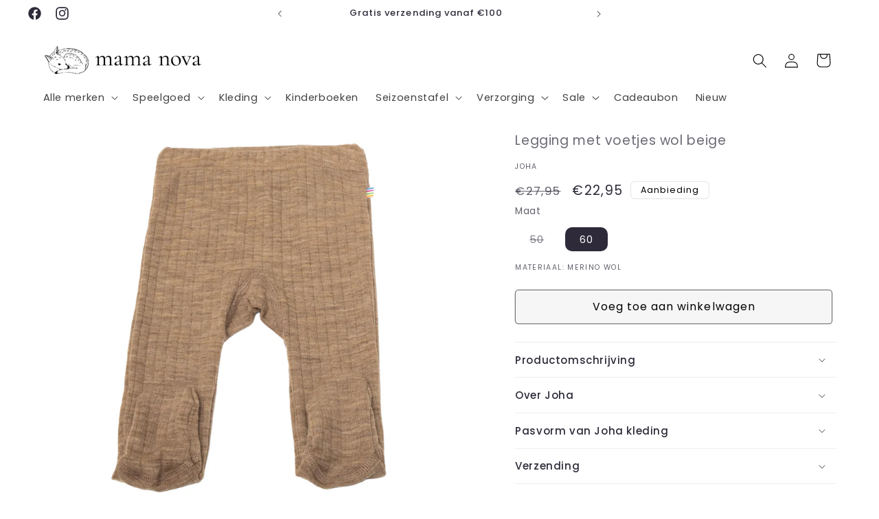

--- FILE ---
content_type: text/html; charset=utf-8
request_url: https://mamanova.nl/products/legging-met-voetjes-wol-beige
body_size: 68811
content:
<!doctype html>
<html class="js" lang="nl">
  <head>
 
<meta charset="utf-8">
    <meta http-equiv="X-UA-Compatible" content="IE=edge">
    <meta name="viewport" content="width=device-width,initial-scale=1">
    <meta name="theme-color" content="">
    <link rel="canonical" href="https://mamanova.nl/products/legging-met-voetjes-wol-beige">

<!-- Hotjar Tracking Code for Site 5159178 (name missing) -->
<script>
    (function(h,o,t,j,a,r){
        h.hj=h.hj||function(){(h.hj.q=h.hj.q||[]).push(arguments)};
        h._hjSettings={hjid:5159178,hjsv:6};
        a=o.getElementsByTagName('head')[0];
        r=o.createElement('script');r.async=1;
        r.src=t+h._hjSettings.hjid+j+h._hjSettings.hjsv;
        a.appendChild(r);
    })(window,document,'https://static.hotjar.com/c/hotjar-','.js?sv=');
</script><link rel="icon" type="image/png" href="//mamanova.nl/cdn/shop/files/Logo-website-_1.jpg?crop=center&height=32&v=1680958958&width=32"><link rel="preconnect" href="https://fonts.shopifycdn.com" crossorigin><title>
      Legging met voetjes wol beige
 &ndash; Mama Nova</title>

    
      <meta name="description" content="Ontdek het comfort en de warmte van de Joha Merino Wol Legging met voetjes in een prachtige beige tint, een onmisbaar kledingstuk voor de garderobe van je baby. De Joha Merino Wol Legging met voetjes is beschikbaar in baby maten 50 en 60, zodat je de perfecte pasvorm voor je kleintje kunt kiezen.Deze trendy legging is ">
    

    

<meta property="og:site_name" content="Mama Nova">
<meta property="og:url" content="https://mamanova.nl/products/legging-met-voetjes-wol-beige">
<meta property="og:title" content="Legging met voetjes wol beige">
<meta property="og:type" content="product">
<meta property="og:description" content="Ontdek het comfort en de warmte van de Joha Merino Wol Legging met voetjes in een prachtige beige tint, een onmisbaar kledingstuk voor de garderobe van je baby. De Joha Merino Wol Legging met voetjes is beschikbaar in baby maten 50 en 60, zodat je de perfecte pasvorm voor je kleintje kunt kiezen.Deze trendy legging is "><meta property="og:image" content="http://mamanova.nl/cdn/shop/files/IMG_8851.jpg?v=1697748717">
  <meta property="og:image:secure_url" content="https://mamanova.nl/cdn/shop/files/IMG_8851.jpg?v=1697748717">
  <meta property="og:image:width" content="2757">
  <meta property="og:image:height" content="2757"><meta property="og:price:amount" content="22,95">
  <meta property="og:price:currency" content="EUR"><meta name="twitter:card" content="summary_large_image">
<meta name="twitter:title" content="Legging met voetjes wol beige">
<meta name="twitter:description" content="Ontdek het comfort en de warmte van de Joha Merino Wol Legging met voetjes in een prachtige beige tint, een onmisbaar kledingstuk voor de garderobe van je baby. De Joha Merino Wol Legging met voetjes is beschikbaar in baby maten 50 en 60, zodat je de perfecte pasvorm voor je kleintje kunt kiezen.Deze trendy legging is ">


    <script src="//mamanova.nl/cdn/shop/t/8/assets/constants.js?v=132983761750457495441719260361" defer="defer"></script>
    <script src="//mamanova.nl/cdn/shop/t/8/assets/pubsub.js?v=158357773527763999511719260362" defer="defer"></script>
    <script src="//mamanova.nl/cdn/shop/t/8/assets/global.js?v=88558128918567037191719260361" defer="defer"></script><script src="//mamanova.nl/cdn/shop/t/8/assets/animations.js?v=88693664871331136111719260361" defer="defer"></script><script>window.performance && window.performance.mark && window.performance.mark('shopify.content_for_header.start');</script><meta name="facebook-domain-verification" content="c76751wntaw0j9cofr1884vci16aou">
<meta name="google-site-verification" content="tW89cSWN0fI-_2-an3zOpOtuD6bRJ-G93kc9vnhkx_g">
<meta id="shopify-digital-wallet" name="shopify-digital-wallet" content="/65628242184/digital_wallets/dialog">
<link rel="alternate" type="application/json+oembed" href="https://mamanova.nl/products/legging-met-voetjes-wol-beige.oembed">
<script async="async" src="/checkouts/internal/preloads.js?locale=nl-NL"></script>
<script id="shopify-features" type="application/json">{"accessToken":"bdca87041b7a587899f2e9494b53708e","betas":["rich-media-storefront-analytics"],"domain":"mamanova.nl","predictiveSearch":true,"shopId":65628242184,"locale":"nl"}</script>
<script>var Shopify = Shopify || {};
Shopify.shop = "mama-nova-nl.myshopify.com";
Shopify.locale = "nl";
Shopify.currency = {"active":"EUR","rate":"1.0"};
Shopify.country = "NL";
Shopify.theme = {"name":"Bijgewerkte kopie van Bijgewerkte kopie van Sense","id":167809319176,"schema_name":"Sense","schema_version":"15.0.0","theme_store_id":1356,"role":"main"};
Shopify.theme.handle = "null";
Shopify.theme.style = {"id":null,"handle":null};
Shopify.cdnHost = "mamanova.nl/cdn";
Shopify.routes = Shopify.routes || {};
Shopify.routes.root = "/";</script>
<script type="module">!function(o){(o.Shopify=o.Shopify||{}).modules=!0}(window);</script>
<script>!function(o){function n(){var o=[];function n(){o.push(Array.prototype.slice.apply(arguments))}return n.q=o,n}var t=o.Shopify=o.Shopify||{};t.loadFeatures=n(),t.autoloadFeatures=n()}(window);</script>
<script id="shop-js-analytics" type="application/json">{"pageType":"product"}</script>
<script defer="defer" async type="module" src="//mamanova.nl/cdn/shopifycloud/shop-js/modules/v2/client.init-shop-cart-sync_CwGft62q.nl.esm.js"></script>
<script defer="defer" async type="module" src="//mamanova.nl/cdn/shopifycloud/shop-js/modules/v2/chunk.common_BAeYDmFP.esm.js"></script>
<script defer="defer" async type="module" src="//mamanova.nl/cdn/shopifycloud/shop-js/modules/v2/chunk.modal_B9qqLDBC.esm.js"></script>
<script type="module">
  await import("//mamanova.nl/cdn/shopifycloud/shop-js/modules/v2/client.init-shop-cart-sync_CwGft62q.nl.esm.js");
await import("//mamanova.nl/cdn/shopifycloud/shop-js/modules/v2/chunk.common_BAeYDmFP.esm.js");
await import("//mamanova.nl/cdn/shopifycloud/shop-js/modules/v2/chunk.modal_B9qqLDBC.esm.js");

  window.Shopify.SignInWithShop?.initShopCartSync?.({"fedCMEnabled":true,"windoidEnabled":true});

</script>
<script>(function() {
  var isLoaded = false;
  function asyncLoad() {
    if (isLoaded) return;
    isLoaded = true;
    var urls = ["https:\/\/static.klaviyo.com\/onsite\/js\/klaviyo.js?company_id=SuWvGA\u0026shop=mama-nova-nl.myshopify.com","https:\/\/boostsales.apps.avada.io\/scripttag\/avada-tracking.min.js?shop=mama-nova-nl.myshopify.com","\/\/cdn.shopify.com\/proxy\/7d0340065e3aa220bb4692d248b93e09b3ba12de64e4da2c731683f81b4b5ceb\/api.goaffpro.com\/loader.js?shop=mama-nova-nl.myshopify.com\u0026sp-cache-control=cHVibGljLCBtYXgtYWdlPTkwMA"];
    for (var i = 0; i < urls.length; i++) {
      var s = document.createElement('script');
      s.type = 'text/javascript';
      s.async = true;
      s.src = urls[i];
      var x = document.getElementsByTagName('script')[0];
      x.parentNode.insertBefore(s, x);
    }
  };
  if(window.attachEvent) {
    window.attachEvent('onload', asyncLoad);
  } else {
    window.addEventListener('load', asyncLoad, false);
  }
})();</script>
<script id="__st">var __st={"a":65628242184,"offset":3600,"reqid":"fffe803c-c543-45d2-9612-e6da0ae1abac-1769056309","pageurl":"mamanova.nl\/products\/legging-met-voetjes-wol-beige","u":"db494c3dcbe7","p":"product","rtyp":"product","rid":8340410237192};</script>
<script>window.ShopifyPaypalV4VisibilityTracking = true;</script>
<script id="captcha-bootstrap">!function(){'use strict';const t='contact',e='account',n='new_comment',o=[[t,t],['blogs',n],['comments',n],[t,'customer']],c=[[e,'customer_login'],[e,'guest_login'],[e,'recover_customer_password'],[e,'create_customer']],r=t=>t.map((([t,e])=>`form[action*='/${t}']:not([data-nocaptcha='true']) input[name='form_type'][value='${e}']`)).join(','),a=t=>()=>t?[...document.querySelectorAll(t)].map((t=>t.form)):[];function s(){const t=[...o],e=r(t);return a(e)}const i='password',u='form_key',d=['recaptcha-v3-token','g-recaptcha-response','h-captcha-response',i],f=()=>{try{return window.sessionStorage}catch{return}},m='__shopify_v',_=t=>t.elements[u];function p(t,e,n=!1){try{const o=window.sessionStorage,c=JSON.parse(o.getItem(e)),{data:r}=function(t){const{data:e,action:n}=t;return t[m]||n?{data:e,action:n}:{data:t,action:n}}(c);for(const[e,n]of Object.entries(r))t.elements[e]&&(t.elements[e].value=n);n&&o.removeItem(e)}catch(o){console.error('form repopulation failed',{error:o})}}const l='form_type',E='cptcha';function T(t){t.dataset[E]=!0}const w=window,h=w.document,L='Shopify',v='ce_forms',y='captcha';let A=!1;((t,e)=>{const n=(g='f06e6c50-85a8-45c8-87d0-21a2b65856fe',I='https://cdn.shopify.com/shopifycloud/storefront-forms-hcaptcha/ce_storefront_forms_captcha_hcaptcha.v1.5.2.iife.js',D={infoText:'Beschermd door hCaptcha',privacyText:'Privacy',termsText:'Voorwaarden'},(t,e,n)=>{const o=w[L][v],c=o.bindForm;if(c)return c(t,g,e,D).then(n);var r;o.q.push([[t,g,e,D],n]),r=I,A||(h.body.append(Object.assign(h.createElement('script'),{id:'captcha-provider',async:!0,src:r})),A=!0)});var g,I,D;w[L]=w[L]||{},w[L][v]=w[L][v]||{},w[L][v].q=[],w[L][y]=w[L][y]||{},w[L][y].protect=function(t,e){n(t,void 0,e),T(t)},Object.freeze(w[L][y]),function(t,e,n,w,h,L){const[v,y,A,g]=function(t,e,n){const i=e?o:[],u=t?c:[],d=[...i,...u],f=r(d),m=r(i),_=r(d.filter((([t,e])=>n.includes(e))));return[a(f),a(m),a(_),s()]}(w,h,L),I=t=>{const e=t.target;return e instanceof HTMLFormElement?e:e&&e.form},D=t=>v().includes(t);t.addEventListener('submit',(t=>{const e=I(t);if(!e)return;const n=D(e)&&!e.dataset.hcaptchaBound&&!e.dataset.recaptchaBound,o=_(e),c=g().includes(e)&&(!o||!o.value);(n||c)&&t.preventDefault(),c&&!n&&(function(t){try{if(!f())return;!function(t){const e=f();if(!e)return;const n=_(t);if(!n)return;const o=n.value;o&&e.removeItem(o)}(t);const e=Array.from(Array(32),(()=>Math.random().toString(36)[2])).join('');!function(t,e){_(t)||t.append(Object.assign(document.createElement('input'),{type:'hidden',name:u})),t.elements[u].value=e}(t,e),function(t,e){const n=f();if(!n)return;const o=[...t.querySelectorAll(`input[type='${i}']`)].map((({name:t})=>t)),c=[...d,...o],r={};for(const[a,s]of new FormData(t).entries())c.includes(a)||(r[a]=s);n.setItem(e,JSON.stringify({[m]:1,action:t.action,data:r}))}(t,e)}catch(e){console.error('failed to persist form',e)}}(e),e.submit())}));const S=(t,e)=>{t&&!t.dataset[E]&&(n(t,e.some((e=>e===t))),T(t))};for(const o of['focusin','change'])t.addEventListener(o,(t=>{const e=I(t);D(e)&&S(e,y())}));const B=e.get('form_key'),M=e.get(l),P=B&&M;t.addEventListener('DOMContentLoaded',(()=>{const t=y();if(P)for(const e of t)e.elements[l].value===M&&p(e,B);[...new Set([...A(),...v().filter((t=>'true'===t.dataset.shopifyCaptcha))])].forEach((e=>S(e,t)))}))}(h,new URLSearchParams(w.location.search),n,t,e,['guest_login'])})(!0,!0)}();</script>
<script integrity="sha256-4kQ18oKyAcykRKYeNunJcIwy7WH5gtpwJnB7kiuLZ1E=" data-source-attribution="shopify.loadfeatures" defer="defer" src="//mamanova.nl/cdn/shopifycloud/storefront/assets/storefront/load_feature-a0a9edcb.js" crossorigin="anonymous"></script>
<script data-source-attribution="shopify.dynamic_checkout.dynamic.init">var Shopify=Shopify||{};Shopify.PaymentButton=Shopify.PaymentButton||{isStorefrontPortableWallets:!0,init:function(){window.Shopify.PaymentButton.init=function(){};var t=document.createElement("script");t.src="https://mamanova.nl/cdn/shopifycloud/portable-wallets/latest/portable-wallets.nl.js",t.type="module",document.head.appendChild(t)}};
</script>
<script data-source-attribution="shopify.dynamic_checkout.buyer_consent">
  function portableWalletsHideBuyerConsent(e){var t=document.getElementById("shopify-buyer-consent"),n=document.getElementById("shopify-subscription-policy-button");t&&n&&(t.classList.add("hidden"),t.setAttribute("aria-hidden","true"),n.removeEventListener("click",e))}function portableWalletsShowBuyerConsent(e){var t=document.getElementById("shopify-buyer-consent"),n=document.getElementById("shopify-subscription-policy-button");t&&n&&(t.classList.remove("hidden"),t.removeAttribute("aria-hidden"),n.addEventListener("click",e))}window.Shopify?.PaymentButton&&(window.Shopify.PaymentButton.hideBuyerConsent=portableWalletsHideBuyerConsent,window.Shopify.PaymentButton.showBuyerConsent=portableWalletsShowBuyerConsent);
</script>
<script data-source-attribution="shopify.dynamic_checkout.cart.bootstrap">document.addEventListener("DOMContentLoaded",(function(){function t(){return document.querySelector("shopify-accelerated-checkout-cart, shopify-accelerated-checkout")}if(t())Shopify.PaymentButton.init();else{new MutationObserver((function(e,n){t()&&(Shopify.PaymentButton.init(),n.disconnect())})).observe(document.body,{childList:!0,subtree:!0})}}));
</script>
<script id='scb4127' type='text/javascript' async='' src='https://mamanova.nl/cdn/shopifycloud/privacy-banner/storefront-banner.js'></script><script id="sections-script" data-sections="header" defer="defer" src="//mamanova.nl/cdn/shop/t/8/compiled_assets/scripts.js?v=4507"></script>
<script>window.performance && window.performance.mark && window.performance.mark('shopify.content_for_header.end');</script>


    <style data-shopify>
      @font-face {
  font-family: Poppins;
  font-weight: 400;
  font-style: normal;
  font-display: swap;
  src: url("//mamanova.nl/cdn/fonts/poppins/poppins_n4.0ba78fa5af9b0e1a374041b3ceaadf0a43b41362.woff2") format("woff2"),
       url("//mamanova.nl/cdn/fonts/poppins/poppins_n4.214741a72ff2596839fc9760ee7a770386cf16ca.woff") format("woff");
}

      @font-face {
  font-family: Poppins;
  font-weight: 700;
  font-style: normal;
  font-display: swap;
  src: url("//mamanova.nl/cdn/fonts/poppins/poppins_n7.56758dcf284489feb014a026f3727f2f20a54626.woff2") format("woff2"),
       url("//mamanova.nl/cdn/fonts/poppins/poppins_n7.f34f55d9b3d3205d2cd6f64955ff4b36f0cfd8da.woff") format("woff");
}

      @font-face {
  font-family: Poppins;
  font-weight: 400;
  font-style: italic;
  font-display: swap;
  src: url("//mamanova.nl/cdn/fonts/poppins/poppins_i4.846ad1e22474f856bd6b81ba4585a60799a9f5d2.woff2") format("woff2"),
       url("//mamanova.nl/cdn/fonts/poppins/poppins_i4.56b43284e8b52fc64c1fd271f289a39e8477e9ec.woff") format("woff");
}

      @font-face {
  font-family: Poppins;
  font-weight: 700;
  font-style: italic;
  font-display: swap;
  src: url("//mamanova.nl/cdn/fonts/poppins/poppins_i7.42fd71da11e9d101e1e6c7932199f925f9eea42d.woff2") format("woff2"),
       url("//mamanova.nl/cdn/fonts/poppins/poppins_i7.ec8499dbd7616004e21155106d13837fff4cf556.woff") format("woff");
}

      @font-face {
  font-family: Poppins;
  font-weight: 500;
  font-style: normal;
  font-display: swap;
  src: url("//mamanova.nl/cdn/fonts/poppins/poppins_n5.ad5b4b72b59a00358afc706450c864c3c8323842.woff2") format("woff2"),
       url("//mamanova.nl/cdn/fonts/poppins/poppins_n5.33757fdf985af2d24b32fcd84c9a09224d4b2c39.woff") format("woff");
}


      
        :root,
        .color-background-1 {
          --color-background: 255,255,255;
        
          --gradient-background: #ffffff;
        

        

        --color-foreground: 46,42,57;
        --color-background-contrast: 191,191,191;
        --color-shadow: 46,42,57;
        --color-button: 246,246,247;
        --color-button-text: 0,0,0;
        --color-secondary-button: 255,255,255;
        --color-secondary-button-text: 46,42,57;
        --color-link: 46,42,57;
        --color-badge-foreground: 46,42,57;
        --color-badge-background: 255,255,255;
        --color-badge-border: 46,42,57;
        --payment-terms-background-color: rgb(255 255 255);
      }
      
        
        .color-background-2 {
          --color-background: 246,246,247;
        
          --gradient-background: #f6f6f7;
        

        

        --color-foreground: 46,42,57;
        --color-background-contrast: 179,179,187;
        --color-shadow: 46,42,57;
        --color-button: 46,42,57;
        --color-button-text: 246,246,247;
        --color-secondary-button: 246,246,247;
        --color-secondary-button-text: 46,42,57;
        --color-link: 46,42,57;
        --color-badge-foreground: 46,42,57;
        --color-badge-background: 246,246,247;
        --color-badge-border: 46,42,57;
        --payment-terms-background-color: rgb(246 246 247);
      }
      
        
        .color-inverse {
          --color-background: 46,42,57;
        
          --gradient-background: #2e2a39;
        

        

        --color-foreground: 255,255,255;
        --color-background-contrast: 58,53,72;
        --color-shadow: 46,42,57;
        --color-button: 255,255,255;
        --color-button-text: 46,42,57;
        --color-secondary-button: 46,42,57;
        --color-secondary-button-text: 255,255,255;
        --color-link: 255,255,255;
        --color-badge-foreground: 255,255,255;
        --color-badge-background: 46,42,57;
        --color-badge-border: 255,255,255;
        --payment-terms-background-color: rgb(46 42 57);
      }
      
        
        .color-accent-1 {
          --color-background: 246,246,247;
        
          --gradient-background: #f6f6f7;
        

        

        --color-foreground: 0,0,0;
        --color-background-contrast: 179,179,187;
        --color-shadow: 46,42,57;
        --color-button: 0,0,0;
        --color-button-text: 246,246,247;
        --color-secondary-button: 246,246,247;
        --color-secondary-button-text: 0,0,0;
        --color-link: 0,0,0;
        --color-badge-foreground: 0,0,0;
        --color-badge-background: 246,246,247;
        --color-badge-border: 0,0,0;
        --payment-terms-background-color: rgb(246 246 247);
      }
      
        
        .color-accent-2 {
          --color-background: 255,255,255;
        
          --gradient-background: #ffffff;
        

        

        --color-foreground: 0,0,0;
        --color-background-contrast: 191,191,191;
        --color-shadow: 46,42,57;
        --color-button: 0,0,0;
        --color-button-text: 255,255,255;
        --color-secondary-button: 255,255,255;
        --color-secondary-button-text: 0,0,0;
        --color-link: 0,0,0;
        --color-badge-foreground: 0,0,0;
        --color-badge-background: 255,255,255;
        --color-badge-border: 0,0,0;
        --payment-terms-background-color: rgb(255 255 255);
      }
      

      body, .color-background-1, .color-background-2, .color-inverse, .color-accent-1, .color-accent-2 {
        color: rgba(var(--color-foreground), 0.75);
        background-color: rgb(var(--color-background));
      }

      :root {
        --font-body-family: Poppins, sans-serif;
        --font-body-style: normal;
        --font-body-weight: 400;
        --font-body-weight-bold: 700;

        --font-heading-family: Poppins, sans-serif;
        --font-heading-style: normal;
        --font-heading-weight: 500;

        --font-body-scale: 1.05;
        --font-heading-scale: 0.9523809523809523;

        --media-padding: px;
        --media-border-opacity: 0.1;
        --media-border-width: 0px;
        --media-radius: 0px;
        --media-shadow-opacity: 0.0;
        --media-shadow-horizontal-offset: 12px;
        --media-shadow-vertical-offset: -18px;
        --media-shadow-blur-radius: 20px;
        --media-shadow-visible: 0;

        --page-width: 120rem;
        --page-width-margin: 0rem;

        --product-card-image-padding: 0.0rem;
        --product-card-corner-radius: 0.4rem;
        --product-card-text-alignment: center;
        --product-card-border-width: 0.0rem;
        --product-card-border-opacity: 0.0;
        --product-card-shadow-opacity: 0.0;
        --product-card-shadow-visible: 0;
        --product-card-shadow-horizontal-offset: 1.0rem;
        --product-card-shadow-vertical-offset: 1.0rem;
        --product-card-shadow-blur-radius: 3.5rem;

        --collection-card-image-padding: 0.0rem;
        --collection-card-corner-radius: 0.2rem;
        --collection-card-text-alignment: center;
        --collection-card-border-width: 0.0rem;
        --collection-card-border-opacity: 0.1;
        --collection-card-shadow-opacity: 0.0;
        --collection-card-shadow-visible: 0;
        --collection-card-shadow-horizontal-offset: 0.2rem;
        --collection-card-shadow-vertical-offset: 0.6rem;
        --collection-card-shadow-blur-radius: 3.5rem;

        --blog-card-image-padding: 0.0rem;
        --blog-card-corner-radius: 0.6rem;
        --blog-card-text-alignment: center;
        --blog-card-border-width: 0.0rem;
        --blog-card-border-opacity: 0.1;
        --blog-card-shadow-opacity: 0.05;
        --blog-card-shadow-visible: 1;
        --blog-card-shadow-horizontal-offset: 1.0rem;
        --blog-card-shadow-vertical-offset: 1.0rem;
        --blog-card-shadow-blur-radius: 3.0rem;

        --badge-corner-radius: 0.6rem;

        --popup-border-width: 1px;
        --popup-border-opacity: 0.1;
        --popup-corner-radius: 6px;
        --popup-shadow-opacity: 0.1;
        --popup-shadow-horizontal-offset: 10px;
        --popup-shadow-vertical-offset: 12px;
        --popup-shadow-blur-radius: 20px;

        --drawer-border-width: 1px;
        --drawer-border-opacity: 0.1;
        --drawer-shadow-opacity: 0.0;
        --drawer-shadow-horizontal-offset: 0px;
        --drawer-shadow-vertical-offset: 4px;
        --drawer-shadow-blur-radius: 5px;

        --spacing-sections-desktop: 28px;
        --spacing-sections-mobile: 20px;

        --grid-desktop-vertical-spacing: 40px;
        --grid-desktop-horizontal-spacing: 40px;
        --grid-mobile-vertical-spacing: 20px;
        --grid-mobile-horizontal-spacing: 20px;

        --text-boxes-border-opacity: 0.1;
        --text-boxes-border-width: 0px;
        --text-boxes-radius: 4px;
        --text-boxes-shadow-opacity: 0.0;
        --text-boxes-shadow-visible: 0;
        --text-boxes-shadow-horizontal-offset: 10px;
        --text-boxes-shadow-vertical-offset: 12px;
        --text-boxes-shadow-blur-radius: 20px;

        --buttons-radius: 4px;
        --buttons-radius-outset: 5px;
        --buttons-border-width: 1px;
        --buttons-border-opacity: 0.5;
        --buttons-shadow-opacity: 0.0;
        --buttons-shadow-visible: 0;
        --buttons-shadow-horizontal-offset: 0px;
        --buttons-shadow-vertical-offset: 4px;
        --buttons-shadow-blur-radius: 5px;
        --buttons-border-offset: 0.3px;

        --inputs-radius: 4px;
        --inputs-border-width: 1px;
        --inputs-border-opacity: 0.55;
        --inputs-shadow-opacity: 0.0;
        --inputs-shadow-horizontal-offset: 0px;
        --inputs-margin-offset: 0px;
        --inputs-shadow-vertical-offset: 0px;
        --inputs-shadow-blur-radius: 5px;
        --inputs-radius-outset: 5px;

        --variant-pills-radius: 10px;
        --variant-pills-border-width: 0px;
        --variant-pills-border-opacity: 0.1;
        --variant-pills-shadow-opacity: 0.0;
        --variant-pills-shadow-horizontal-offset: 0px;
        --variant-pills-shadow-vertical-offset: 4px;
        --variant-pills-shadow-blur-radius: 5px;
      }

      *,
      *::before,
      *::after {
        box-sizing: inherit;
      }

      html {
        box-sizing: border-box;
        font-size: calc(var(--font-body-scale) * 62.5%);
        height: 100%;
      }

      body {
        display: grid;
        grid-template-rows: auto auto 1fr auto;
        grid-template-columns: 100%;
        min-height: 100%;
        margin: 0;
        font-size: 1.5rem;
        letter-spacing: 0.06rem;
        line-height: calc(1 + 0.8 / var(--font-body-scale));
        font-family: var(--font-body-family);
        font-style: var(--font-body-style);
        font-weight: var(--font-body-weight);
      }

      @media screen and (min-width: 750px) {
        body {
          font-size: 1.6rem;
        }
      }
    </style>

    <link href="//mamanova.nl/cdn/shop/t/8/assets/base.css?v=144968985024194912401719260361" rel="stylesheet" type="text/css" media="all" />

      <link rel="preload" as="font" href="//mamanova.nl/cdn/fonts/poppins/poppins_n4.0ba78fa5af9b0e1a374041b3ceaadf0a43b41362.woff2" type="font/woff2" crossorigin>
      

      <link rel="preload" as="font" href="//mamanova.nl/cdn/fonts/poppins/poppins_n5.ad5b4b72b59a00358afc706450c864c3c8323842.woff2" type="font/woff2" crossorigin>
      
<link href="//mamanova.nl/cdn/shop/t/8/assets/component-localization-form.css?v=120620094879297847921719260361" rel="stylesheet" type="text/css" media="all" />
      <script src="//mamanova.nl/cdn/shop/t/8/assets/localization-form.js?v=144176611646395275351719260361" defer="defer"></script><link
        rel="stylesheet"
        href="//mamanova.nl/cdn/shop/t/8/assets/component-predictive-search.css?v=118923337488134913561719260361"
        media="print"
        onload="this.media='all'"
      ><script>
      if (Shopify.designMode) {
        document.documentElement.classList.add('shopify-design-mode');
      }
    </script>
  <!-- BEGIN app block: shopify://apps/judge-me-reviews/blocks/judgeme_core/61ccd3b1-a9f2-4160-9fe9-4fec8413e5d8 --><!-- Start of Judge.me Core -->






<link rel="dns-prefetch" href="https://cdnwidget.judge.me">
<link rel="dns-prefetch" href="https://cdn.judge.me">
<link rel="dns-prefetch" href="https://cdn1.judge.me">
<link rel="dns-prefetch" href="https://api.judge.me">

<script data-cfasync='false' class='jdgm-settings-script'>window.jdgmSettings={"pagination":5,"disable_web_reviews":false,"badge_no_review_text":"Geen beoordelingen","badge_n_reviews_text":"{{ n }} reviews","badge_star_color":"#FFF361","hide_badge_preview_if_no_reviews":true,"badge_hide_text":false,"enforce_center_preview_badge":false,"widget_title":"Klantbeoordelingen","widget_open_form_text":"Schrijf een beoordeling","widget_close_form_text":"Beoordeling annuleren","widget_refresh_page_text":"Pagina vernieuwen","widget_summary_text":"Gebaseerd op {{ number_of_reviews }} beoordeling/beoordelingen","widget_no_review_text":"Wees de eerste om een beoordeling te schrijven","widget_name_field_text":"Weergavenaam","widget_verified_name_field_text":"Geverifieerde naam (openbaar)","widget_name_placeholder_text":"Weergavenaam","widget_required_field_error_text":"Dit veld is verplicht.","widget_email_field_text":"E-mailadres","widget_verified_email_field_text":"Geverifieerde e-mail (privé, kan niet worden bewerkt)","widget_email_placeholder_text":"Je e-mailadres","widget_email_field_error_text":"Voer een geldig e-mailadres in.","widget_rating_field_text":"Beoordeling","widget_review_title_field_text":"Titel beoordeling","widget_review_title_placeholder_text":"Geef je beoordeling een titel","widget_review_body_field_text":"Beoordeling inhoud","widget_review_body_placeholder_text":"Begin hier met schrijven...","widget_pictures_field_text":"Foto/Video (optioneel)","widget_submit_review_text":"Beoordeling indienen","widget_submit_verified_review_text":"Geverifieerde beoordeling indienen","widget_submit_success_msg_with_auto_publish":"Dank je wel! Vernieuw de pagina over een paar momenten om je beoordeling te zien. Je kunt je beoordeling verwijderen of bewerken door in te loggen bij \u003ca href='https://judge.me/login' target='_blank' rel='nofollow noopener'\u003eJudge.me\u003c/a\u003e","widget_submit_success_msg_no_auto_publish":"Dank je wel! Je beoordeling wordt gepubliceerd zodra deze is goedgekeurd door de winkelbeheerder. Je kunt je beoordeling verwijderen of bewerken door in te loggen bij \u003ca href='https://judge.me/login' target='_blank' rel='nofollow noopener'\u003eJudge.me\u003c/a\u003e","widget_show_default_reviews_out_of_total_text":"{{ n_reviews_shown }} van de {{ n_reviews }} beoordelingen worden getoond.","widget_show_all_link_text":"Toon alles","widget_show_less_link_text":"Toon minder","widget_author_said_text":"{{ reviewer_name }} zei:","widget_days_text":"{{ n }} dagen geleden","widget_weeks_text":"{{ n }} week/weken geleden","widget_months_text":"{{ n }} maand/maanden geleden","widget_years_text":"{{ n }} jaar/jaren geleden","widget_yesterday_text":"Gisteren","widget_today_text":"Vandaag","widget_replied_text":"\u003e\u003e {{ shop_name }} antwoordde:","widget_read_more_text":"Lees meer","widget_reviewer_name_as_initial":"","widget_rating_filter_color":"#fbcd0a","widget_rating_filter_see_all_text":"Bekijk alle beoordelingen","widget_sorting_most_recent_text":"Meest recent","widget_sorting_highest_rating_text":"Hoogste beoordeling","widget_sorting_lowest_rating_text":"Laagste beoordeling","widget_sorting_with_pictures_text":"Alleen foto's","widget_sorting_most_helpful_text":"Meest nuttig","widget_open_question_form_text":"Stel een vraag","widget_reviews_subtab_text":"Beoordelingen","widget_questions_subtab_text":"Vragen","widget_question_label_text":"Vraag","widget_answer_label_text":"Antwoord","widget_question_placeholder_text":"Schrijf hier je vraag","widget_submit_question_text":"Vraag indienen","widget_question_submit_success_text":"Bedankt voor je vraag! We zullen je op de hoogte stellen zodra deze is beantwoord.","widget_star_color":"#FFF361","verified_badge_text":"Geverifieerd","verified_badge_bg_color":"","verified_badge_text_color":"","verified_badge_placement":"left-of-reviewer-name","widget_review_max_height":"","widget_hide_border":false,"widget_social_share":false,"widget_thumb":true,"widget_review_location_show":false,"widget_location_format":"country_iso_code","all_reviews_include_out_of_store_products":false,"all_reviews_out_of_store_text":"(buiten de winkel)","all_reviews_pagination":100,"all_reviews_product_name_prefix_text":"over","enable_review_pictures":true,"enable_question_anwser":false,"widget_theme":"carousel","review_date_format":"dd/mm/yy","default_sort_method":"most-recent","widget_product_reviews_subtab_text":"Productbeoordelingen","widget_shop_reviews_subtab_text":"Winkelbeoordelingen","widget_other_products_reviews_text":"Beoordelingen voor andere producten","widget_store_reviews_subtab_text":"Winkelbeoordelingen","widget_no_store_reviews_text":"Deze winkel heeft nog geen beoordelingen","widget_web_restriction_product_reviews_text":"Dit product heeft nog geen beoordelingen","widget_no_items_text":"Geen items gevonden","widget_show_more_text":"Toon meer","widget_write_a_store_review_text":"Schrijf een winkelbeoordeling","widget_other_languages_heading":"Beoordelingen in andere talen","widget_translate_review_text":"Vertaal beoordeling naar {{ language }}","widget_translating_review_text":"Bezig met vertalen...","widget_show_original_translation_text":"Toon origineel ({{ language }})","widget_translate_review_failed_text":"Beoordeling kon niet worden vertaald.","widget_translate_review_retry_text":"Opnieuw proberen","widget_translate_review_try_again_later_text":"Probeer het later opnieuw","show_product_url_for_grouped_product":false,"widget_sorting_pictures_first_text":"Foto's eerst","show_pictures_on_all_rev_page_mobile":false,"show_pictures_on_all_rev_page_desktop":false,"floating_tab_hide_mobile_install_preference":false,"floating_tab_button_name":"★ Beoordelingen","floating_tab_title":"Laat klanten voor ons spreken","floating_tab_button_color":"","floating_tab_button_background_color":"","floating_tab_url":"","floating_tab_url_enabled":false,"floating_tab_tab_style":"text","all_reviews_text_badge_text":"Klanten beoordelen ons met {{ shop.metafields.judgeme.all_reviews_rating | round: 1 }}/5 op basis van {{ shop.metafields.judgeme.all_reviews_count }} beoordelingen.","all_reviews_text_badge_text_branded_style":"{{ shop.metafields.judgeme.all_reviews_rating | round: 1 }} van de 5 sterren op basis van {{ shop.metafields.judgeme.all_reviews_count }} beoordelingen","is_all_reviews_text_badge_a_link":false,"show_stars_for_all_reviews_text_badge":false,"all_reviews_text_badge_url":"","all_reviews_text_style":"branded","all_reviews_text_color_style":"judgeme_brand_color","all_reviews_text_color":"#108474","all_reviews_text_show_jm_brand":true,"featured_carousel_show_header":true,"featured_carousel_title":"Beoordeeld met","testimonials_carousel_title":"Klanten beoordelen ons","videos_carousel_title":"Echte klantervaringen","cards_carousel_title":"Klanten beoordelen ons","featured_carousel_count_text":"uit {{ n }} beoordelingen","featured_carousel_add_link_to_all_reviews_page":false,"featured_carousel_url":"","featured_carousel_show_images":true,"featured_carousel_autoslide_interval":4,"featured_carousel_arrows_on_the_sides":true,"featured_carousel_height":250,"featured_carousel_width":100,"featured_carousel_image_size":0,"featured_carousel_image_height":250,"featured_carousel_arrow_color":"#eeeeee","verified_count_badge_style":"branded","verified_count_badge_orientation":"horizontal","verified_count_badge_color_style":"judgeme_brand_color","verified_count_badge_color":"#108474","is_verified_count_badge_a_link":false,"verified_count_badge_url":"","verified_count_badge_show_jm_brand":true,"widget_rating_preset_default":5,"widget_first_sub_tab":"product-reviews","widget_show_histogram":true,"widget_histogram_use_custom_color":false,"widget_pagination_use_custom_color":false,"widget_star_use_custom_color":false,"widget_verified_badge_use_custom_color":false,"widget_write_review_use_custom_color":false,"picture_reminder_submit_button":"Upload Pictures","enable_review_videos":false,"mute_video_by_default":false,"widget_sorting_videos_first_text":"Video's eerst","widget_review_pending_text":"In afwachting","featured_carousel_items_for_large_screen":3,"social_share_options_order":"Facebook,Twitter","remove_microdata_snippet":true,"disable_json_ld":false,"enable_json_ld_products":false,"preview_badge_show_question_text":false,"preview_badge_no_question_text":"Geen vragen","preview_badge_n_question_text":"{{ number_of_questions }} vraag/vragen","qa_badge_show_icon":false,"qa_badge_position":"same-row","remove_judgeme_branding":false,"widget_add_search_bar":false,"widget_search_bar_placeholder":"Zoeken","widget_sorting_verified_only_text":"Alleen geverifieerd","featured_carousel_theme":"compact","featured_carousel_show_rating":true,"featured_carousel_show_title":true,"featured_carousel_show_body":true,"featured_carousel_show_date":true,"featured_carousel_show_reviewer":true,"featured_carousel_show_product":true,"featured_carousel_header_background_color":"#108474","featured_carousel_header_text_color":"#ffffff","featured_carousel_name_product_separator":"reviewed","featured_carousel_full_star_background":"#108474","featured_carousel_empty_star_background":"#dadada","featured_carousel_vertical_theme_background":"#f9fafb","featured_carousel_verified_badge_enable":true,"featured_carousel_verified_badge_color":"#108474","featured_carousel_border_style":"round","featured_carousel_review_line_length_limit":3,"featured_carousel_more_reviews_button_text":"Meer beoordelingen lezen","featured_carousel_view_product_button_text":"Product bekijken","all_reviews_page_load_reviews_on":"scroll","all_reviews_page_load_more_text":"Meer beoordelingen laden","disable_fb_tab_reviews":false,"enable_ajax_cdn_cache":false,"widget_advanced_speed_features":5,"widget_public_name_text":"openbaar weergegeven als","default_reviewer_name":"John Smith","default_reviewer_name_has_non_latin":true,"widget_reviewer_anonymous":"Anoniem","medals_widget_title":"Judge.me Beoordelingsmedailles","medals_widget_background_color":"#f9fafb","medals_widget_position":"footer_all_pages","medals_widget_border_color":"#f9fafb","medals_widget_verified_text_position":"left","medals_widget_use_monochromatic_version":false,"medals_widget_elements_color":"#108474","show_reviewer_avatar":false,"widget_invalid_yt_video_url_error_text":"Geen YouTube video URL","widget_max_length_field_error_text":"Voer niet meer dan {0} tekens in.","widget_show_country_flag":false,"widget_show_collected_via_shop_app":true,"widget_verified_by_shop_badge_style":"light","widget_verified_by_shop_text":"Geverifieerd door winkel","widget_show_photo_gallery":false,"widget_load_with_code_splitting":true,"widget_ugc_install_preference":false,"widget_ugc_title":"Door ons gemaakt, door jou gedeeld","widget_ugc_subtitle":"Tag ons om je afbeelding op onze pagina te zien","widget_ugc_arrows_color":"#ffffff","widget_ugc_primary_button_text":"Nu kopen","widget_ugc_primary_button_background_color":"#108474","widget_ugc_primary_button_text_color":"#ffffff","widget_ugc_primary_button_border_width":"0","widget_ugc_primary_button_border_style":"none","widget_ugc_primary_button_border_color":"#108474","widget_ugc_primary_button_border_radius":"25","widget_ugc_secondary_button_text":"Meer laden","widget_ugc_secondary_button_background_color":"#ffffff","widget_ugc_secondary_button_text_color":"#108474","widget_ugc_secondary_button_border_width":"2","widget_ugc_secondary_button_border_style":"solid","widget_ugc_secondary_button_border_color":"#108474","widget_ugc_secondary_button_border_radius":"25","widget_ugc_reviews_button_text":"Beoordelingen bekijken","widget_ugc_reviews_button_background_color":"#ffffff","widget_ugc_reviews_button_text_color":"#108474","widget_ugc_reviews_button_border_width":"2","widget_ugc_reviews_button_border_style":"solid","widget_ugc_reviews_button_border_color":"#108474","widget_ugc_reviews_button_border_radius":"25","widget_ugc_reviews_button_link_to":"judgeme-reviews-page","widget_ugc_show_post_date":true,"widget_ugc_max_width":"800","widget_rating_metafield_value_type":true,"widget_primary_color":"#565656","widget_enable_secondary_color":false,"widget_secondary_color":"#edf5f5","widget_summary_average_rating_text":"{{ average_rating }} van de 5","widget_media_grid_title":"Klantfoto's \u0026 -video's","widget_media_grid_see_more_text":"Meer bekijken","widget_round_style":true,"widget_show_product_medals":false,"widget_verified_by_judgeme_text":"Geverifieerd door Judge.me","widget_show_store_medals":true,"widget_verified_by_judgeme_text_in_store_medals":"Geverifieerd door Judge.me","widget_media_field_exceed_quantity_message":"Sorry, we kunnen slechts {{ max_media }} voor één beoordeling accepteren.","widget_media_field_exceed_limit_message":"{{ file_name }} is te groot, selecteer een {{ media_type }} kleiner dan {{ size_limit }}MB.","widget_review_submitted_text":"Beoordeling ingediend!","widget_question_submitted_text":"Vraag ingediend!","widget_close_form_text_question":"Annuleren","widget_write_your_answer_here_text":"Schrijf je antwoord hier","widget_enabled_branded_link":true,"widget_show_collected_by_judgeme":false,"widget_reviewer_name_color":"","widget_write_review_text_color":"","widget_write_review_bg_color":"","widget_collected_by_judgeme_text":"verzameld door Judge.me","widget_pagination_type":"load_more","widget_load_more_text":"Meer laden","widget_load_more_color":"#108474","widget_full_review_text":"Volledige beoordeling","widget_read_more_reviews_text":"Meer beoordelingen lezen","widget_read_questions_text":"Vragen lezen","widget_questions_and_answers_text":"Vragen \u0026 antwoorden","widget_verified_by_text":"Geverifieerd door","widget_verified_text":"Geverifieerd","widget_number_of_reviews_text":"{{ number_of_reviews }} beoordelingen","widget_back_button_text":"Terug","widget_next_button_text":"Volgende","widget_custom_forms_filter_button":"Filters","custom_forms_style":"horizontal","widget_show_review_information":false,"how_reviews_are_collected":"Hoe worden beoordelingen verzameld?","widget_show_review_keywords":false,"widget_gdpr_statement":"Hoe we je gegevens gebruiken: We nemen alleen contact met je op over de beoordeling die je hebt achtergelaten, en alleen indien nodig. Door je beoordeling in te dienen, ga je akkoord met Judge.me's \u003ca href='https://judge.me/terms' target='_blank' rel='nofollow noopener'\u003evoorwaarden\u003c/a\u003e, \u003ca href='https://judge.me/privacy' target='_blank' rel='nofollow noopener'\u003eprivacy\u003c/a\u003e en \u003ca href='https://judge.me/content-policy' target='_blank' rel='nofollow noopener'\u003einhoud\u003c/a\u003e beleid.","widget_multilingual_sorting_enabled":false,"widget_translate_review_content_enabled":false,"widget_translate_review_content_method":"manual","popup_widget_review_selection":"automatically_with_pictures","popup_widget_round_border_style":true,"popup_widget_show_title":true,"popup_widget_show_body":true,"popup_widget_show_reviewer":false,"popup_widget_show_product":true,"popup_widget_show_pictures":true,"popup_widget_use_review_picture":true,"popup_widget_show_on_home_page":true,"popup_widget_show_on_product_page":true,"popup_widget_show_on_collection_page":true,"popup_widget_show_on_cart_page":true,"popup_widget_position":"bottom_left","popup_widget_first_review_delay":5,"popup_widget_duration":5,"popup_widget_interval":5,"popup_widget_review_count":5,"popup_widget_hide_on_mobile":true,"review_snippet_widget_round_border_style":true,"review_snippet_widget_card_color":"#FFFFFF","review_snippet_widget_slider_arrows_background_color":"#FFFFFF","review_snippet_widget_slider_arrows_color":"#000000","review_snippet_widget_star_color":"#108474","show_product_variant":false,"all_reviews_product_variant_label_text":"Variant: ","widget_show_verified_branding":false,"widget_ai_summary_title":"Klanten zeggen","widget_ai_summary_disclaimer":"AI-aangedreven reviewsamenvatting op basis van recente klantbeoordelingen","widget_show_ai_summary":false,"widget_show_ai_summary_bg":false,"widget_show_review_title_input":true,"redirect_reviewers_invited_via_email":"external_form","request_store_review_after_product_review":false,"request_review_other_products_in_order":false,"review_form_color_scheme":"default","review_form_corner_style":"square","review_form_star_color":{},"review_form_text_color":"#333333","review_form_background_color":"#ffffff","review_form_field_background_color":"#fafafa","review_form_button_color":{},"review_form_button_text_color":"#ffffff","review_form_modal_overlay_color":"#000000","review_content_screen_title_text":"Hoe zou je dit product beoordelen?","review_content_introduction_text":"We zouden het op prijs stellen als je iets over je ervaring zou willen delen.","store_review_form_title_text":"Hoe zou je deze winkel beoordelen?","store_review_form_introduction_text":"We zouden het op prijs stellen als je iets over je ervaring zou willen delen.","show_review_guidance_text":true,"one_star_review_guidance_text":"Slecht","five_star_review_guidance_text":"Goed","customer_information_screen_title_text":"Over jou","customer_information_introduction_text":"Vertel ons meer over jezelf.","custom_questions_screen_title_text":"Uw ervaring in meer detail","custom_questions_introduction_text":"Hier zijn enkele vragen om ons te helpen uw ervaring beter te begrijpen.","review_submitted_screen_title_text":"Bedankt voor je beoordeling!","review_submitted_screen_thank_you_text":"We verwerken deze en hij zal binnenkort in de winkel verschijnen.","review_submitted_screen_email_verification_text":"Bevestig je e-mail door op de link te klikken die we je net hebben gestuurd. Dit helpt ons om beoordelingen authentiek te houden.","review_submitted_request_store_review_text":"Wilt u uw winkelervaring met ons delen?","review_submitted_review_other_products_text":"Wilt u deze producten beoordelen?","store_review_screen_title_text":"Wil je je ervaring met ons delen?","store_review_introduction_text":"We waarden je feedback en gebruiken het om te verbeteren. Deel alstublieft enige gedachten of suggesties die je hebt.","reviewer_media_screen_title_picture_text":"Deel een foto","reviewer_media_introduction_picture_text":"Upload een foto om uw recensie te ondersteunen.","reviewer_media_screen_title_video_text":"Deel een video","reviewer_media_introduction_video_text":"Upload een video om uw recensie te ondersteunen.","reviewer_media_screen_title_picture_or_video_text":"Deel een foto of video","reviewer_media_introduction_picture_or_video_text":"Upload een foto of video om uw recensie te ondersteunen.","reviewer_media_youtube_url_text":"Plak hier uw Youtube URL","advanced_settings_next_step_button_text":"Volgende","advanced_settings_close_review_button_text":"Sluiten","modal_write_review_flow":false,"write_review_flow_required_text":"Verplicht","write_review_flow_privacy_message_text":"We respecteren uw privacy.","write_review_flow_anonymous_text":"Anonieme beoordeling","write_review_flow_visibility_text":"Dit zal niet zichtbaar zijn voor andere klanten.","write_review_flow_multiple_selection_help_text":"Selecteer zoveel als je wilt","write_review_flow_single_selection_help_text":"Selecteer één optie","write_review_flow_required_field_error_text":"Dit veld is verplicht","write_review_flow_invalid_email_error_text":"Voer een geldig e-mailadres in","write_review_flow_max_length_error_text":"Max. {{ max_length }} tekens.","write_review_flow_media_upload_text":"\u003cb\u003eKlik om te uploaden\u003c/b\u003e of sleep en zet neer","write_review_flow_gdpr_statement":"We nemen alleen contact met u op over uw beoordeling indien nodig. Door uw beoordeling in te dienen, gaat u akkoord met onze \u003ca href='https://judge.me/terms' target='_blank' rel='nofollow noopener'\u003ealgemene voorwaarden\u003c/a\u003e en \u003ca href='https://judge.me/privacy' target='_blank' rel='nofollow noopener'\u003eprivacybeleid\u003c/a\u003e.","rating_only_reviews_enabled":false,"show_negative_reviews_help_screen":false,"new_review_flow_help_screen_rating_threshold":3,"negative_review_resolution_screen_title_text":"Vertel ons meer","negative_review_resolution_text":"Je ervaring is belangrijk voor ons. Als er problemen waren met je aankoop, staan we klaar om te helpen. Aarzel niet om contact met ons op te nemen, we zouden graag de gelegenheid hebben om dingen recht te zetten.","negative_review_resolution_button_text":"Neem contact op","negative_review_resolution_proceed_with_review_text":"Laat een beoordeling achter","negative_review_resolution_subject":"Probleem met aankoop van {{ shop_name }}.{{ order_name }}","preview_badge_collection_page_install_status":false,"widget_review_custom_css":"","preview_badge_custom_css":"","preview_badge_stars_count":"5-stars","featured_carousel_custom_css":"","floating_tab_custom_css":"","all_reviews_widget_custom_css":"","medals_widget_custom_css":"","verified_badge_custom_css":"","all_reviews_text_custom_css":"","transparency_badges_collected_via_store_invite":false,"transparency_badges_from_another_provider":false,"transparency_badges_collected_from_store_visitor":false,"transparency_badges_collected_by_verified_review_provider":false,"transparency_badges_earned_reward":false,"transparency_badges_collected_via_store_invite_text":"Beoordelingen verzameld via winkelinvitatie","transparency_badges_from_another_provider_text":"Beoordelingen verzameld van een andere dienst","transparency_badges_collected_from_store_visitor_text":"Beoordelingen verzameld van een winkelbezoeker","transparency_badges_written_in_google_text":"Beoordeling geschreven in Google","transparency_badges_written_in_etsy_text":"Beoordeling geschreven in Etsy","transparency_badges_written_in_shop_app_text":"Beoordeling geschreven in Shop App","transparency_badges_earned_reward_text":"Beoordeling heeft een beloning voor een toekomstige bestelling gewonnen","product_review_widget_per_page":10,"widget_store_review_label_text":"Winkelbeoordeling","checkout_comment_extension_title_on_product_page":"Customer Comments","checkout_comment_extension_num_latest_comment_show":5,"checkout_comment_extension_format":"name_and_timestamp","checkout_comment_customer_name":"last_initial","checkout_comment_comment_notification":true,"preview_badge_collection_page_install_preference":false,"preview_badge_home_page_install_preference":false,"preview_badge_product_page_install_preference":false,"review_widget_install_preference":"","review_carousel_install_preference":false,"floating_reviews_tab_install_preference":"none","verified_reviews_count_badge_install_preference":false,"all_reviews_text_install_preference":false,"review_widget_best_location":false,"judgeme_medals_install_preference":false,"review_widget_revamp_enabled":false,"review_widget_qna_enabled":false,"review_widget_header_theme":"minimal","review_widget_widget_title_enabled":true,"review_widget_header_text_size":"medium","review_widget_header_text_weight":"regular","review_widget_average_rating_style":"compact","review_widget_bar_chart_enabled":true,"review_widget_bar_chart_type":"numbers","review_widget_bar_chart_style":"standard","review_widget_expanded_media_gallery_enabled":false,"review_widget_reviews_section_theme":"standard","review_widget_image_style":"thumbnails","review_widget_review_image_ratio":"square","review_widget_stars_size":"medium","review_widget_verified_badge":"standard_text","review_widget_review_title_text_size":"medium","review_widget_review_text_size":"medium","review_widget_review_text_length":"medium","review_widget_number_of_columns_desktop":3,"review_widget_carousel_transition_speed":5,"review_widget_custom_questions_answers_display":"always","review_widget_button_text_color":"#FFFFFF","review_widget_text_color":"#000000","review_widget_lighter_text_color":"#7B7B7B","review_widget_corner_styling":"soft","review_widget_review_word_singular":"beoordeling","review_widget_review_word_plural":"beoordelingen","review_widget_voting_label":"Nuttig?","review_widget_shop_reply_label":"Antwoord van {{ shop_name }}:","review_widget_filters_title":"Filters","qna_widget_question_word_singular":"Vraag","qna_widget_question_word_plural":"Vragen","qna_widget_answer_reply_label":"Antwoord van {{ answerer_name }}:","qna_content_screen_title_text":"Vraag over dit product","qna_widget_question_required_field_error_text":"Vraag een vraag in.","qna_widget_flow_gdpr_statement":"We zullen je alleen contacteren over je vraag als dat nodig is. Door je vraag in te dienen, ga je akkoord met onze \u003ca href='https://judge.me/terms' target='_blank' rel='nofollow noopener'\u003evoorwaarden\u003c/a\u003e en \u003ca href='https://judge.me/privacy' target='_blank' rel='nofollow noopener'\u003eprivacybeleid\u003c/a\u003e.","qna_widget_question_submitted_text":"Bedankt voor je vraag!","qna_widget_close_form_text_question":"Sluiten","qna_widget_question_submit_success_text":"We zullen je informeren via e-mail wanneer we je vraag beantwoorden.","all_reviews_widget_v2025_enabled":false,"all_reviews_widget_v2025_header_theme":"default","all_reviews_widget_v2025_widget_title_enabled":true,"all_reviews_widget_v2025_header_text_size":"medium","all_reviews_widget_v2025_header_text_weight":"regular","all_reviews_widget_v2025_average_rating_style":"compact","all_reviews_widget_v2025_bar_chart_enabled":true,"all_reviews_widget_v2025_bar_chart_type":"numbers","all_reviews_widget_v2025_bar_chart_style":"standard","all_reviews_widget_v2025_expanded_media_gallery_enabled":false,"all_reviews_widget_v2025_show_store_medals":true,"all_reviews_widget_v2025_show_photo_gallery":true,"all_reviews_widget_v2025_show_review_keywords":false,"all_reviews_widget_v2025_show_ai_summary":false,"all_reviews_widget_v2025_show_ai_summary_bg":false,"all_reviews_widget_v2025_add_search_bar":false,"all_reviews_widget_v2025_default_sort_method":"most-recent","all_reviews_widget_v2025_reviews_per_page":10,"all_reviews_widget_v2025_reviews_section_theme":"default","all_reviews_widget_v2025_image_style":"thumbnails","all_reviews_widget_v2025_review_image_ratio":"square","all_reviews_widget_v2025_stars_size":"medium","all_reviews_widget_v2025_verified_badge":"bold_badge","all_reviews_widget_v2025_review_title_text_size":"medium","all_reviews_widget_v2025_review_text_size":"medium","all_reviews_widget_v2025_review_text_length":"medium","all_reviews_widget_v2025_number_of_columns_desktop":3,"all_reviews_widget_v2025_carousel_transition_speed":5,"all_reviews_widget_v2025_custom_questions_answers_display":"always","all_reviews_widget_v2025_show_product_variant":false,"all_reviews_widget_v2025_show_reviewer_avatar":true,"all_reviews_widget_v2025_reviewer_name_as_initial":"","all_reviews_widget_v2025_review_location_show":false,"all_reviews_widget_v2025_location_format":"","all_reviews_widget_v2025_show_country_flag":false,"all_reviews_widget_v2025_verified_by_shop_badge_style":"light","all_reviews_widget_v2025_social_share":false,"all_reviews_widget_v2025_social_share_options_order":"Facebook,Twitter,LinkedIn,Pinterest","all_reviews_widget_v2025_pagination_type":"standard","all_reviews_widget_v2025_button_text_color":"#FFFFFF","all_reviews_widget_v2025_text_color":"#000000","all_reviews_widget_v2025_lighter_text_color":"#7B7B7B","all_reviews_widget_v2025_corner_styling":"soft","all_reviews_widget_v2025_title":"Klantbeoordelingen","all_reviews_widget_v2025_ai_summary_title":"Klanten zeggen over deze winkel","all_reviews_widget_v2025_no_review_text":"Wees de eerste om een beoordeling te schrijven","platform":"shopify","branding_url":"https://app.judge.me/reviews","branding_text":"Aangedreven door Judge.me","locale":"en","reply_name":"Mama Nova","widget_version":"3.0","footer":true,"autopublish":true,"review_dates":true,"enable_custom_form":false,"shop_locale":"nl","enable_multi_locales_translations":true,"show_review_title_input":true,"review_verification_email_status":"never","can_be_branded":true,"reply_name_text":"Mama Nova"};</script> <style class='jdgm-settings-style'>.jdgm-xx{left:0}:root{--jdgm-primary-color: #565656;--jdgm-secondary-color: rgba(86,86,86,0.1);--jdgm-star-color: #FFF361;--jdgm-write-review-text-color: white;--jdgm-write-review-bg-color: #565656;--jdgm-paginate-color: #565656;--jdgm-border-radius: 10;--jdgm-reviewer-name-color: #565656}.jdgm-histogram__bar-content{background-color:#565656}.jdgm-rev[data-verified-buyer=true] .jdgm-rev__icon.jdgm-rev__icon:after,.jdgm-rev__buyer-badge.jdgm-rev__buyer-badge{color:white;background-color:#565656}.jdgm-review-widget--small .jdgm-gallery.jdgm-gallery .jdgm-gallery__thumbnail-link:nth-child(8) .jdgm-gallery__thumbnail-wrapper.jdgm-gallery__thumbnail-wrapper:before{content:"Meer bekijken"}@media only screen and (min-width: 768px){.jdgm-gallery.jdgm-gallery .jdgm-gallery__thumbnail-link:nth-child(8) .jdgm-gallery__thumbnail-wrapper.jdgm-gallery__thumbnail-wrapper:before{content:"Meer bekijken"}}.jdgm-rev__thumb-btn{color:#565656}.jdgm-rev__thumb-btn:hover{opacity:0.8}.jdgm-rev__thumb-btn:not([disabled]):hover,.jdgm-rev__thumb-btn:hover,.jdgm-rev__thumb-btn:active,.jdgm-rev__thumb-btn:visited{color:#565656}.jdgm-preview-badge .jdgm-star.jdgm-star{color:#FFF361}.jdgm-prev-badge[data-average-rating='0.00']{display:none !important}.jdgm-rev .jdgm-rev__icon{display:none !important}.jdgm-author-all-initials{display:none !important}.jdgm-author-last-initial{display:none !important}.jdgm-rev-widg__title{visibility:hidden}.jdgm-rev-widg__summary-text{visibility:hidden}.jdgm-prev-badge__text{visibility:hidden}.jdgm-rev__prod-link-prefix:before{content:'over'}.jdgm-rev__variant-label:before{content:'Variant: '}.jdgm-rev__out-of-store-text:before{content:'(buiten de winkel)'}@media only screen and (min-width: 768px){.jdgm-rev__pics .jdgm-rev_all-rev-page-picture-separator,.jdgm-rev__pics .jdgm-rev__product-picture{display:none}}@media only screen and (max-width: 768px){.jdgm-rev__pics .jdgm-rev_all-rev-page-picture-separator,.jdgm-rev__pics .jdgm-rev__product-picture{display:none}}.jdgm-preview-badge[data-template="product"]{display:none !important}.jdgm-preview-badge[data-template="collection"]{display:none !important}.jdgm-preview-badge[data-template="index"]{display:none !important}.jdgm-review-widget[data-from-snippet="true"]{display:none !important}.jdgm-verified-count-badget[data-from-snippet="true"]{display:none !important}.jdgm-carousel-wrapper[data-from-snippet="true"]{display:none !important}.jdgm-all-reviews-text[data-from-snippet="true"]{display:none !important}.jdgm-medals-section[data-from-snippet="true"]{display:none !important}.jdgm-ugc-media-wrapper[data-from-snippet="true"]{display:none !important}.jdgm-rev__transparency-badge[data-badge-type="review_collected_via_store_invitation"]{display:none !important}.jdgm-rev__transparency-badge[data-badge-type="review_collected_from_another_provider"]{display:none !important}.jdgm-rev__transparency-badge[data-badge-type="review_collected_from_store_visitor"]{display:none !important}.jdgm-rev__transparency-badge[data-badge-type="review_written_in_etsy"]{display:none !important}.jdgm-rev__transparency-badge[data-badge-type="review_written_in_google_business"]{display:none !important}.jdgm-rev__transparency-badge[data-badge-type="review_written_in_shop_app"]{display:none !important}.jdgm-rev__transparency-badge[data-badge-type="review_earned_for_future_purchase"]{display:none !important}.jdgm-review-snippet-widget .jdgm-rev-snippet-widget__cards-container .jdgm-rev-snippet-card{border-radius:8px;background:#fff}.jdgm-review-snippet-widget .jdgm-rev-snippet-widget__cards-container .jdgm-rev-snippet-card__rev-rating .jdgm-star{color:#108474}.jdgm-review-snippet-widget .jdgm-rev-snippet-widget__prev-btn,.jdgm-review-snippet-widget .jdgm-rev-snippet-widget__next-btn{border-radius:50%;background:#fff}.jdgm-review-snippet-widget .jdgm-rev-snippet-widget__prev-btn>svg,.jdgm-review-snippet-widget .jdgm-rev-snippet-widget__next-btn>svg{fill:#000}.jdgm-full-rev-modal.rev-snippet-widget .jm-mfp-container .jm-mfp-content,.jdgm-full-rev-modal.rev-snippet-widget .jm-mfp-container .jdgm-full-rev__icon,.jdgm-full-rev-modal.rev-snippet-widget .jm-mfp-container .jdgm-full-rev__pic-img,.jdgm-full-rev-modal.rev-snippet-widget .jm-mfp-container .jdgm-full-rev__reply{border-radius:8px}.jdgm-full-rev-modal.rev-snippet-widget .jm-mfp-container .jdgm-full-rev[data-verified-buyer="true"] .jdgm-full-rev__icon::after{border-radius:8px}.jdgm-full-rev-modal.rev-snippet-widget .jm-mfp-container .jdgm-full-rev .jdgm-rev__buyer-badge{border-radius:calc( 8px / 2 )}.jdgm-full-rev-modal.rev-snippet-widget .jm-mfp-container .jdgm-full-rev .jdgm-full-rev__replier::before{content:'Mama Nova'}.jdgm-full-rev-modal.rev-snippet-widget .jm-mfp-container .jdgm-full-rev .jdgm-full-rev__product-button{border-radius:calc( 8px * 6 )}
</style> <style class='jdgm-settings-style'></style> <script data-cfasync="false" type="text/javascript" async src="https://cdnwidget.judge.me/widget_v3/theme/carousel.js" id="judgeme_widget_carousel_js"></script>
<link id="judgeme_widget_carousel_css" rel="stylesheet" type="text/css" media="nope!" onload="this.media='all'" href="https://cdnwidget.judge.me/widget_v3/theme/carousel.css">

  
  
  
  <style class='jdgm-miracle-styles'>
  @-webkit-keyframes jdgm-spin{0%{-webkit-transform:rotate(0deg);-ms-transform:rotate(0deg);transform:rotate(0deg)}100%{-webkit-transform:rotate(359deg);-ms-transform:rotate(359deg);transform:rotate(359deg)}}@keyframes jdgm-spin{0%{-webkit-transform:rotate(0deg);-ms-transform:rotate(0deg);transform:rotate(0deg)}100%{-webkit-transform:rotate(359deg);-ms-transform:rotate(359deg);transform:rotate(359deg)}}@font-face{font-family:'JudgemeStar';src:url("[data-uri]") format("woff");font-weight:normal;font-style:normal}.jdgm-star{font-family:'JudgemeStar';display:inline !important;text-decoration:none !important;padding:0 4px 0 0 !important;margin:0 !important;font-weight:bold;opacity:1;-webkit-font-smoothing:antialiased;-moz-osx-font-smoothing:grayscale}.jdgm-star:hover{opacity:1}.jdgm-star:last-of-type{padding:0 !important}.jdgm-star.jdgm--on:before{content:"\e000"}.jdgm-star.jdgm--off:before{content:"\e001"}.jdgm-star.jdgm--half:before{content:"\e002"}.jdgm-widget *{margin:0;line-height:1.4;-webkit-box-sizing:border-box;-moz-box-sizing:border-box;box-sizing:border-box;-webkit-overflow-scrolling:touch}.jdgm-hidden{display:none !important;visibility:hidden !important}.jdgm-temp-hidden{display:none}.jdgm-spinner{width:40px;height:40px;margin:auto;border-radius:50%;border-top:2px solid #eee;border-right:2px solid #eee;border-bottom:2px solid #eee;border-left:2px solid #ccc;-webkit-animation:jdgm-spin 0.8s infinite linear;animation:jdgm-spin 0.8s infinite linear}.jdgm-spinner:empty{display:block}.jdgm-prev-badge{display:block !important}

</style>


  
  
   


<script data-cfasync='false' class='jdgm-script'>
!function(e){window.jdgm=window.jdgm||{},jdgm.CDN_HOST="https://cdnwidget.judge.me/",jdgm.CDN_HOST_ALT="https://cdn2.judge.me/cdn/widget_frontend/",jdgm.API_HOST="https://api.judge.me/",jdgm.CDN_BASE_URL="https://cdn.shopify.com/extensions/019be17e-f3a5-7af8-ad6f-79a9f502fb85/judgeme-extensions-305/assets/",
jdgm.docReady=function(d){(e.attachEvent?"complete"===e.readyState:"loading"!==e.readyState)?
setTimeout(d,0):e.addEventListener("DOMContentLoaded",d)},jdgm.loadCSS=function(d,t,o,a){
!o&&jdgm.loadCSS.requestedUrls.indexOf(d)>=0||(jdgm.loadCSS.requestedUrls.push(d),
(a=e.createElement("link")).rel="stylesheet",a.class="jdgm-stylesheet",a.media="nope!",
a.href=d,a.onload=function(){this.media="all",t&&setTimeout(t)},e.body.appendChild(a))},
jdgm.loadCSS.requestedUrls=[],jdgm.loadJS=function(e,d){var t=new XMLHttpRequest;
t.onreadystatechange=function(){4===t.readyState&&(Function(t.response)(),d&&d(t.response))},
t.open("GET",e),t.onerror=function(){if(e.indexOf(jdgm.CDN_HOST)===0&&jdgm.CDN_HOST_ALT!==jdgm.CDN_HOST){var f=e.replace(jdgm.CDN_HOST,jdgm.CDN_HOST_ALT);jdgm.loadJS(f,d)}},t.send()},jdgm.docReady((function(){(window.jdgmLoadCSS||e.querySelectorAll(
".jdgm-widget, .jdgm-all-reviews-page").length>0)&&(jdgmSettings.widget_load_with_code_splitting?
parseFloat(jdgmSettings.widget_version)>=3?jdgm.loadCSS(jdgm.CDN_HOST+"widget_v3/base.css"):
jdgm.loadCSS(jdgm.CDN_HOST+"widget/base.css"):jdgm.loadCSS(jdgm.CDN_HOST+"shopify_v2.css"),
jdgm.loadJS(jdgm.CDN_HOST+"loa"+"der.js"))}))}(document);
</script>
<noscript><link rel="stylesheet" type="text/css" media="all" href="https://cdnwidget.judge.me/shopify_v2.css"></noscript>

<!-- BEGIN app snippet: theme_fix_tags --><script>
  (function() {
    var jdgmThemeFixes = null;
    if (!jdgmThemeFixes) return;
    var thisThemeFix = jdgmThemeFixes[Shopify.theme.id];
    if (!thisThemeFix) return;

    if (thisThemeFix.html) {
      document.addEventListener("DOMContentLoaded", function() {
        var htmlDiv = document.createElement('div');
        htmlDiv.classList.add('jdgm-theme-fix-html');
        htmlDiv.innerHTML = thisThemeFix.html;
        document.body.append(htmlDiv);
      });
    };

    if (thisThemeFix.css) {
      var styleTag = document.createElement('style');
      styleTag.classList.add('jdgm-theme-fix-style');
      styleTag.innerHTML = thisThemeFix.css;
      document.head.append(styleTag);
    };

    if (thisThemeFix.js) {
      var scriptTag = document.createElement('script');
      scriptTag.classList.add('jdgm-theme-fix-script');
      scriptTag.innerHTML = thisThemeFix.js;
      document.head.append(scriptTag);
    };
  })();
</script>
<!-- END app snippet -->
<!-- End of Judge.me Core -->



<!-- END app block --><!-- BEGIN app block: shopify://apps/klaviyo-email-marketing-sms/blocks/klaviyo-onsite-embed/2632fe16-c075-4321-a88b-50b567f42507 -->












  <script async src="https://static.klaviyo.com/onsite/js/SuWvGA/klaviyo.js?company_id=SuWvGA"></script>
  <script>!function(){if(!window.klaviyo){window._klOnsite=window._klOnsite||[];try{window.klaviyo=new Proxy({},{get:function(n,i){return"push"===i?function(){var n;(n=window._klOnsite).push.apply(n,arguments)}:function(){for(var n=arguments.length,o=new Array(n),w=0;w<n;w++)o[w]=arguments[w];var t="function"==typeof o[o.length-1]?o.pop():void 0,e=new Promise((function(n){window._klOnsite.push([i].concat(o,[function(i){t&&t(i),n(i)}]))}));return e}}})}catch(n){window.klaviyo=window.klaviyo||[],window.klaviyo.push=function(){var n;(n=window._klOnsite).push.apply(n,arguments)}}}}();</script>

  
    <script id="viewed_product">
      if (item == null) {
        var _learnq = _learnq || [];

        var MetafieldReviews = null
        var MetafieldYotpoRating = null
        var MetafieldYotpoCount = null
        var MetafieldLooxRating = null
        var MetafieldLooxCount = null
        var okendoProduct = null
        var okendoProductReviewCount = null
        var okendoProductReviewAverageValue = null
        try {
          // The following fields are used for Customer Hub recently viewed in order to add reviews.
          // This information is not part of __kla_viewed. Instead, it is part of __kla_viewed_reviewed_items
          MetafieldReviews = {};
          MetafieldYotpoRating = null
          MetafieldYotpoCount = null
          MetafieldLooxRating = null
          MetafieldLooxCount = null

          okendoProduct = null
          // If the okendo metafield is not legacy, it will error, which then requires the new json formatted data
          if (okendoProduct && 'error' in okendoProduct) {
            okendoProduct = null
          }
          okendoProductReviewCount = okendoProduct ? okendoProduct.reviewCount : null
          okendoProductReviewAverageValue = okendoProduct ? okendoProduct.reviewAverageValue : null
        } catch (error) {
          console.error('Error in Klaviyo onsite reviews tracking:', error);
        }

        var item = {
          Name: "Legging met voetjes wol beige",
          ProductID: 8340410237192,
          Categories: ["Alle producten","Broekjes en leggings","Herfst","Joha","Joha Winter Collectie","Kleding","Koopjeshoek"],
          ImageURL: "https://mamanova.nl/cdn/shop/files/IMG_8851_grande.jpg?v=1697748717",
          URL: "https://mamanova.nl/products/legging-met-voetjes-wol-beige",
          Brand: "Joha",
          Price: "€22,95",
          Value: "22,95",
          CompareAtPrice: "€27,95"
        };
        _learnq.push(['track', 'Viewed Product', item]);
        _learnq.push(['trackViewedItem', {
          Title: item.Name,
          ItemId: item.ProductID,
          Categories: item.Categories,
          ImageUrl: item.ImageURL,
          Url: item.URL,
          Metadata: {
            Brand: item.Brand,
            Price: item.Price,
            Value: item.Value,
            CompareAtPrice: item.CompareAtPrice
          },
          metafields:{
            reviews: MetafieldReviews,
            yotpo:{
              rating: MetafieldYotpoRating,
              count: MetafieldYotpoCount,
            },
            loox:{
              rating: MetafieldLooxRating,
              count: MetafieldLooxCount,
            },
            okendo: {
              rating: okendoProductReviewAverageValue,
              count: okendoProductReviewCount,
            }
          }
        }]);
      }
    </script>
  




  <script>
    window.klaviyoReviewsProductDesignMode = false
  </script>







<!-- END app block --><!-- BEGIN app block: shopify://apps/ecomposer-builder/blocks/app-embed/a0fc26e1-7741-4773-8b27-39389b4fb4a0 --><!-- DNS Prefetch & Preconnect -->
<link rel="preconnect" href="https://cdn.ecomposer.app" crossorigin>
<link rel="dns-prefetch" href="https://cdn.ecomposer.app">

<link rel="prefetch" href="https://cdn.ecomposer.app/vendors/css/ecom-swiper@11.css" as="style">
<link rel="prefetch" href="https://cdn.ecomposer.app/vendors/js/ecom-swiper@11.0.5.js" as="script">
<link rel="prefetch" href="https://cdn.ecomposer.app/vendors/js/ecom_modal.js" as="script">

<!-- Global CSS --><!--ECOM-EMBED-->
  <style id="ecom-global-css" class="ecom-global-css">/**ECOM-INSERT-CSS**/.ecom-section > div.core__row--columns{max-width: 1200px;}.ecom-column>div.core__column--wrapper{padding: 20px;}div.core__blocks--body>div.ecom-block.elmspace:not(:first-child){margin-top: 20px;}:root{--ecom-global-container-width:1200px;--ecom-global-colunm-gap:20px;--ecom-global-elements-space:20px;--ecom-global-colors-primary:#ffffff;--ecom-global-colors-secondary:#ffffff;--ecom-global-colors-text:#ffffff;--ecom-global-colors-accent:#ffffff;--ecom-global-typography-h1-font-weight:600;--ecom-global-typography-h1-font-size:72px;--ecom-global-typography-h1-line-height:90px;--ecom-global-typography-h1-letter-spacing:-0.02em;--ecom-global-typography-h2-font-weight:600;--ecom-global-typography-h2-font-size:60px;--ecom-global-typography-h2-line-height:72px;--ecom-global-typography-h2-letter-spacing:-0.02em;--ecom-global-typography-h3-font-weight:600;--ecom-global-typography-h3-font-size:48px;--ecom-global-typography-h3-line-height:60px;--ecom-global-typography-h3-letter-spacing:-0.02em;--ecom-global-typography-h4-font-weight:600;--ecom-global-typography-h4-font-size:36px;--ecom-global-typography-h4-line-height:44px;--ecom-global-typography-h4-letter-spacing:-0.02em;--ecom-global-typography-h5-font-weight:600;--ecom-global-typography-h5-font-size:30px;--ecom-global-typography-h5-line-height:38px;--ecom-global-typography-h6-font-weight:600;--ecom-global-typography-h6-font-size:24px;--ecom-global-typography-h6-line-height:32px;--ecom-global-typography-h7-font-weight:400;--ecom-global-typography-h7-font-size:18px;--ecom-global-typography-h7-line-height:28px;}</style>
  <!--/ECOM-EMBED--><!-- Custom CSS & JS --><style id="ecom-custom-css">div.ecom-builder {
    position: relative;
    z-index: 999;
}


/*Mobile*/
@media (max-width: 740px) {
html,body {overflow-x: hidden !important;}
}


body {
  font-family: 'Poppins', sans-serif !important;
}</style><script id="ecom-custom-js" async></script><!-- Open Graph Meta Tags for Pages --><!-- Critical Inline Styles -->
<style class="ecom-theme-helper">.ecom-animation{opacity:0}.ecom-animation.animate,.ecom-animation.ecom-animated{opacity:1}.ecom-cart-popup{display:grid;position:fixed;inset:0;z-index:9999999;align-content:center;padding:5px;justify-content:center;align-items:center;justify-items:center}.ecom-cart-popup::before{content:' ';position:absolute;background:#e5e5e5b3;inset:0}.ecom-ajax-loading{cursor:not-allowed;pointer-events:none;opacity:.6}#ecom-toast{visibility:hidden;max-width:50px;height:60px;margin:auto;background-color:#333;color:#fff;text-align:center;border-radius:2px;position:fixed;z-index:1;left:0;right:0;bottom:30px;font-size:17px;display:grid;grid-template-columns:50px auto;align-items:center;justify-content:start;align-content:center;justify-items:start}#ecom-toast.ecom-toast-show{visibility:visible;animation:ecomFadein .5s,ecomExpand .5s .5s,ecomStay 3s 1s,ecomShrink .5s 4s,ecomFadeout .5s 4.5s}#ecom-toast #ecom-toast-icon{width:50px;height:100%;box-sizing:border-box;background-color:#111;color:#fff;padding:5px}#ecom-toast .ecom-toast-icon-svg{width:100%;height:100%;position:relative;vertical-align:middle;margin:auto;text-align:center}#ecom-toast #ecom-toast-desc{color:#fff;padding:16px;overflow:hidden;white-space:nowrap}@media(max-width:768px){#ecom-toast #ecom-toast-desc{white-space:normal;min-width:250px}#ecom-toast{height:auto;min-height:60px}}.ecom__column-full-height{height:100%}@keyframes ecomFadein{from{bottom:0;opacity:0}to{bottom:30px;opacity:1}}@keyframes ecomExpand{from{min-width:50px}to{min-width:var(--ecom-max-width)}}@keyframes ecomStay{from{min-width:var(--ecom-max-width)}to{min-width:var(--ecom-max-width)}}@keyframes ecomShrink{from{min-width:var(--ecom-max-width)}to{min-width:50px}}@keyframes ecomFadeout{from{bottom:30px;opacity:1}to{bottom:60px;opacity:0}}</style>


<!-- EComposer Config Script -->
<script id="ecom-theme-helpers" async>
window.EComposer=window.EComposer||{};(function(){if(!this.configs)this.configs={};this.configs={"custom_code":{"custom_css":"div.ecom-builder {\n    position: relative;\n    z-index: 999;\n}\n\n\n\/*Mobile*\/\n@media (max-width: 740px) {\nhtml,body {overflow-x: hidden !important;}\n}\n\n\nbody {\n  font-family: 'Poppins', sans-serif !important;\n}","custom_js":""},"instagram":null};this.configs.ajax_cart={"enable":true,"note":true,"checkout_color":"#ffffff","checkout_color_hover":"#ffffff","continue_color":"#ffffff","continue_color_hover":"#ffffff","image_type":"payment","border_radius":{"top":"3px","left":"3px","bottom":"3px","right":"3px"},"width":"250px","spacing":{"margin":{"top":"5px"},"padding":{"right":"24px","left":"24px","top":"12px","bottom":"12px"}},"continue_label":"Continue shopping","checkout_label":"Checkout","font_button":{"font-size":"14px","font-weight":"400","line-height":"20px"},"typo_button":"font-size:14px;font-weight:400;line-height:20px;","design":"design_2","button_list":[{"type":"continue","settings":{"continue_background_type_color":{"classic":{"background-color":"#ffffff"},"native":["background: #ffffff"]},"continue_color_hover":"#ffffff","continue_color":"#000000","continue_label":"Continue shopping"}},{"type":"checkout","settings":{"checkout_color":"#ffffff","checkout_background_type_color":{"classic":{"background-color":"#000000"},"native":["background: #000000"]},"checkout_label":"Checkout","use_terms":true}}],"custom_code":"\u003cdiv\u003eYour custom code is here (HTML, CSS)\u003c\/div\u003e"};this.customer=false;this.proxy_path='/apps/ecomposer-visual-page-builder';
this.popupScriptUrl='https://cdn.shopify.com/extensions/019b200c-ceec-7ac9-af95-28c32fd62de8/ecomposer-94/assets/ecom_popup.js';
this.routes={domain:'https://mamanova.nl',root_url:'/',collections_url:'/collections',all_products_collection_url:'/collections/all',cart_url:'/cart',cart_add_url:'/cart/add',cart_change_url:'/cart/change',cart_clear_url:'/cart/clear',cart_update_url:'/cart/update',product_recommendations_url:'/recommendations/products'};
this.queryParams={};
if(window.location.search.length){new URLSearchParams(window.location.search).forEach((value,key)=>{this.queryParams[key]=value})}
this.money_format="€{{amount_with_comma_separator}}";
this.money_with_currency_format="€{{amount_with_comma_separator}} EUR";
this.currencyCodeEnabled=false;this.abTestingData = [];this.formatMoney=function(t,e){const r=this.currencyCodeEnabled?this.money_with_currency_format:this.money_format;function a(t,e){return void 0===t?e:t}function o(t,e,r,o){if(e=a(e,2),r=a(r,","),o=a(o,"."),isNaN(t)||null==t)return 0;var n=(t=(t/100).toFixed(e)).split(".");return n[0].replace(/(\d)(?=(\d\d\d)+(?!\d))/g,"$1"+r)+(n[1]?o+n[1]:"")}"string"==typeof t&&(t=t.replace(".",""));var n="",i=/\{\{\s*(\w+)\s*\}\}/,s=e||r;switch(s.match(i)[1]){case"amount":n=o(t,2);break;case"amount_no_decimals":n=o(t,0);break;case"amount_with_comma_separator":n=o(t,2,".",",");break;case"amount_with_space_separator":n=o(t,2," ",",");break;case"amount_with_period_and_space_separator":n=o(t,2," ",".");break;case"amount_no_decimals_with_comma_separator":n=o(t,0,".",",");break;case"amount_no_decimals_with_space_separator":n=o(t,0," ");break;case"amount_with_apostrophe_separator":n=o(t,2,"'",".")}return s.replace(i,n)};
this.resizeImage=function(t,e){try{if(!e||"original"==e||"full"==e||"master"==e)return t;if(-1!==t.indexOf("cdn.shopify.com")||-1!==t.indexOf("/cdn/shop/")){var r=t.match(/\.(jpg|jpeg|gif|png|bmp|bitmap|tiff|tif|webp)((\#[0-9a-z\-]+)?(\?v=.*)?)?$/gim);if(null==r)return null;var a=t.split(r[0]),o=r[0];return a[0]+"_"+e+o}}catch(r){return t}return t};
this.getProduct=function(t){if(!t)return!1;let e=("/"===this.routes.root_url?"":this.routes.root_url)+"/products/"+t+".js?shop="+Shopify.shop;return window.ECOM_LIVE&&(e="/shop/builder/ajax/ecom-proxy/products/"+t+"?shop="+Shopify.shop),window.fetch(e,{headers:{"Content-Type":"application/json"}}).then(t=>t.ok?t.json():false)};
const u=new URLSearchParams(window.location.search);if(u.has("ecom-redirect")){const r=u.get("ecom-redirect");if(r){let d;try{d=decodeURIComponent(r)}catch{return}d=d.trim().replace(/[\r\n\t]/g,"");if(d.length>2e3)return;const p=["javascript:","data:","vbscript:","file:","ftp:","mailto:","tel:","sms:","chrome:","chrome-extension:","moz-extension:","ms-browser-extension:"],l=d.toLowerCase();for(const o of p)if(l.includes(o))return;const x=[/<script/i,/<\/script/i,/javascript:/i,/vbscript:/i,/onload=/i,/onerror=/i,/onclick=/i,/onmouseover=/i,/onfocus=/i,/onblur=/i,/onsubmit=/i,/onchange=/i,/alert\s*\(/i,/confirm\s*\(/i,/prompt\s*\(/i,/document\./i,/window\./i,/eval\s*\(/i];for(const t of x)if(t.test(d))return;if(d.startsWith("/")&&!d.startsWith("//")){if(!/^[a-zA-Z0-9\-._~:/?#[\]@!$&'()*+,;=%]+$/.test(d))return;if(d.includes("../")||d.includes("./"))return;window.location.href=d;return}if(!d.includes("://")&&!d.startsWith("//")){if(!/^[a-zA-Z0-9\-._~:/?#[\]@!$&'()*+,;=%]+$/.test(d))return;if(d.includes("../")||d.includes("./"))return;window.location.href="/"+d;return}let n;try{n=new URL(d)}catch{return}if(!["http:","https:"].includes(n.protocol))return;if(n.port&&(parseInt(n.port)<1||parseInt(n.port)>65535))return;const a=[window.location.hostname];if(a.includes(n.hostname)&&(n.href===d||n.toString()===d))window.location.href=d}}
}).bind(window.EComposer)();
if(window.Shopify&&window.Shopify.designMode&&window.top&&window.top.opener){window.addEventListener("load",function(){window.top.opener.postMessage({action:"ecomposer:loaded"},"*")})}
</script>

<!-- Quickview Script -->
<script id="ecom-theme-quickview" async>
window.EComposer=window.EComposer||{};(function(){this.initQuickview=function(){var enable_qv=false;const qv_wrapper_script=document.querySelector('#ecom-quickview-template-html');if(!qv_wrapper_script)return;const ecom_quickview=document.createElement('div');ecom_quickview.classList.add('ecom-quickview');ecom_quickview.innerHTML=qv_wrapper_script.innerHTML;document.body.prepend(ecom_quickview);const qv_wrapper=ecom_quickview.querySelector('.ecom-quickview__wrapper');const ecomQuickview=function(e){let t=qv_wrapper.querySelector(".ecom-quickview__content-data");if(t){let i=document.createRange().createContextualFragment(e);t.innerHTML="",t.append(i),qv_wrapper.classList.add("ecom-open");let c=new CustomEvent("ecom:quickview:init",{detail:{wrapper:qv_wrapper}});document.dispatchEvent(c),setTimeout(function(){qv_wrapper.classList.add("ecom-display")},500),closeQuickview(t)}},closeQuickview=function(e){let t=qv_wrapper.querySelector(".ecom-quickview__close-btn"),i=qv_wrapper.querySelector(".ecom-quickview__content");function c(t){let o=t.target;do{if(o==i||o&&o.classList&&o.classList.contains("ecom-modal"))return;o=o.parentNode}while(o);o!=i&&(qv_wrapper.classList.add("ecom-remove"),qv_wrapper.classList.remove("ecom-open","ecom-display","ecom-remove"),setTimeout(function(){e.innerHTML=""},300),document.removeEventListener("click",c),document.removeEventListener("keydown",n))}function n(t){(t.isComposing||27===t.keyCode)&&(qv_wrapper.classList.add("ecom-remove"),qv_wrapper.classList.remove("ecom-open","ecom-display","ecom-remove"),setTimeout(function(){e.innerHTML=""},300),document.removeEventListener("keydown",n),document.removeEventListener("click",c))}t&&t.addEventListener("click",function(t){t.preventDefault(),document.removeEventListener("click",c),document.removeEventListener("keydown",n),qv_wrapper.classList.add("ecom-remove"),qv_wrapper.classList.remove("ecom-open","ecom-display","ecom-remove"),setTimeout(function(){e.innerHTML=""},300)}),document.addEventListener("click",c),document.addEventListener("keydown",n)};function quickViewHandler(e){e&&e.preventDefault();let t=this;t.classList&&t.classList.add("ecom-loading");let i=t.classList?t.getAttribute("href"):window.location.pathname;if(i){if(window.location.search.includes("ecom_template_id")){let c=new URLSearchParams(location.search);i=window.location.pathname+"?section_id="+c.get("ecom_template_id")}else i+=(i.includes("?")?"&":"?")+"section_id=ecom-default-template-quickview";fetch(i).then(function(e){return 200==e.status?e.text():window.document.querySelector("#admin-bar-iframe")?(404==e.status?alert("Please create Ecomposer quickview template first!"):alert("Have some problem with quickview!"),t.classList&&t.classList.remove("ecom-loading"),!1):void window.open(new URL(i).pathname,"_blank")}).then(function(e){e&&(ecomQuickview(e),setTimeout(function(){t.classList&&t.classList.remove("ecom-loading")},300))}).catch(function(e){})}}
if(window.location.search.includes('ecom_template_id')){setTimeout(quickViewHandler,1000)}
if(enable_qv){const qv_buttons=document.querySelectorAll('.ecom-product-quickview');if(qv_buttons.length>0){qv_buttons.forEach(function(button,index){button.addEventListener('click',quickViewHandler)})}}
}}).bind(window.EComposer)();
</script>

<!-- Quickview Template -->
<script type="text/template" id="ecom-quickview-template-html">
<div class="ecom-quickview__wrapper ecom-dn"><div class="ecom-quickview__container"><div class="ecom-quickview__content"><div class="ecom-quickview__content-inner"><div class="ecom-quickview__content-data"></div></div><span class="ecom-quickview__close-btn"><svg version="1.1" xmlns="http://www.w3.org/2000/svg" width="32" height="32" viewBox="0 0 32 32"><path d="M10.722 9.969l-0.754 0.754 5.278 5.278-5.253 5.253 0.754 0.754 5.253-5.253 5.253 5.253 0.754-0.754-5.253-5.253 5.278-5.278-0.754-0.754-5.278 5.278z" fill="#000000"></path></svg></span></div></div></div>
</script>

<!-- Quickview Styles -->
<style class="ecom-theme-quickview">.ecom-quickview .ecom-animation{opacity:1}.ecom-quickview__wrapper{opacity:0;display:none;pointer-events:none}.ecom-quickview__wrapper.ecom-open{position:fixed;top:0;left:0;right:0;bottom:0;display:block;pointer-events:auto;z-index:100000;outline:0!important;-webkit-backface-visibility:hidden;opacity:1;transition:all .1s}.ecom-quickview__container{text-align:center;position:absolute;width:100%;height:100%;left:0;top:0;padding:0 8px;box-sizing:border-box;opacity:0;background-color:rgba(0,0,0,.8);transition:opacity .1s}.ecom-quickview__container:before{content:"";display:inline-block;height:100%;vertical-align:middle}.ecom-quickview__wrapper.ecom-display .ecom-quickview__content{visibility:visible;opacity:1;transform:none}.ecom-quickview__content{position:relative;display:inline-block;opacity:0;visibility:hidden;transition:transform .1s,opacity .1s;transform:translateX(-100px)}.ecom-quickview__content-inner{position:relative;display:inline-block;vertical-align:middle;margin:0 auto;text-align:left;z-index:999;overflow-y:auto;max-height:80vh}.ecom-quickview__content-data>.shopify-section{margin:0 auto;max-width:980px;overflow:hidden;position:relative;background-color:#fff;opacity:0}.ecom-quickview__wrapper.ecom-display .ecom-quickview__content-data>.shopify-section{opacity:1;transform:none}.ecom-quickview__wrapper.ecom-display .ecom-quickview__container{opacity:1}.ecom-quickview__wrapper.ecom-remove #shopify-section-ecom-default-template-quickview{opacity:0;transform:translateX(100px)}.ecom-quickview__close-btn{position:fixed!important;top:0;right:0;transform:none;background-color:transparent;color:#000;opacity:0;width:40px;height:40px;transition:.25s;z-index:9999;stroke:#fff}.ecom-quickview__wrapper.ecom-display .ecom-quickview__close-btn{opacity:1}.ecom-quickview__close-btn:hover{cursor:pointer}@media screen and (max-width:1024px){.ecom-quickview__content{position:absolute;inset:0;margin:50px 15px;display:flex}.ecom-quickview__close-btn{right:0}}.ecom-toast-icon-info{display:none}.ecom-toast-error .ecom-toast-icon-info{display:inline!important}.ecom-toast-error .ecom-toast-icon-success{display:none!important}.ecom-toast-icon-success{fill:#fff;width:35px}</style>

<!-- Toast Template -->
<script type="text/template" id="ecom-template-html"><!-- BEGIN app snippet: ecom-toast --><div id="ecom-toast"><div id="ecom-toast-icon"><svg xmlns="http://www.w3.org/2000/svg" class="ecom-toast-icon-svg ecom-toast-icon-info" fill="none" viewBox="0 0 24 24" stroke="currentColor"><path stroke-linecap="round" stroke-linejoin="round" stroke-width="2" d="M13 16h-1v-4h-1m1-4h.01M21 12a9 9 0 11-18 0 9 9 0 0118 0z"/></svg>
<svg class="ecom-toast-icon-svg ecom-toast-icon-success" xmlns="http://www.w3.org/2000/svg" viewBox="0 0 512 512"><path d="M256 8C119 8 8 119 8 256s111 248 248 248 248-111 248-248S393 8 256 8zm0 48c110.5 0 200 89.5 200 200 0 110.5-89.5 200-200 200-110.5 0-200-89.5-200-200 0-110.5 89.5-200 200-200m140.2 130.3l-22.5-22.7c-4.7-4.7-12.3-4.7-17-.1L215.3 303.7l-59.8-60.3c-4.7-4.7-12.3-4.7-17-.1l-22.7 22.5c-4.7 4.7-4.7 12.3-.1 17l90.8 91.5c4.7 4.7 12.3 4.7 17 .1l172.6-171.2c4.7-4.7 4.7-12.3 .1-17z"/></svg>
</div><div id="ecom-toast-desc"></div></div><!-- END app snippet --></script><!-- END app block --><script src="https://cdn.shopify.com/extensions/019b6eab-211e-7978-ad83-a373ee147c2e/avada-boost-sales-41/assets/avada-offer.js" type="text/javascript" defer="defer"></script>
<script src="https://cdn.shopify.com/extensions/019be17e-f3a5-7af8-ad6f-79a9f502fb85/judgeme-extensions-305/assets/loader.js" type="text/javascript" defer="defer"></script>
<script src="https://cdn.shopify.com/extensions/019b09dd-709f-7233-8c82-cc4081277048/klaviyo-email-marketing-44/assets/app.js" type="text/javascript" defer="defer"></script>
<link href="https://cdn.shopify.com/extensions/019b09dd-709f-7233-8c82-cc4081277048/klaviyo-email-marketing-44/assets/app.css" rel="stylesheet" type="text/css" media="all">
<script src="https://cdn.shopify.com/extensions/019b200c-ceec-7ac9-af95-28c32fd62de8/ecomposer-94/assets/ecom.js" type="text/javascript" defer="defer"></script>
<link href="https://monorail-edge.shopifysvc.com" rel="dns-prefetch">
<script>(function(){if ("sendBeacon" in navigator && "performance" in window) {try {var session_token_from_headers = performance.getEntriesByType('navigation')[0].serverTiming.find(x => x.name == '_s').description;} catch {var session_token_from_headers = undefined;}var session_cookie_matches = document.cookie.match(/_shopify_s=([^;]*)/);var session_token_from_cookie = session_cookie_matches && session_cookie_matches.length === 2 ? session_cookie_matches[1] : "";var session_token = session_token_from_headers || session_token_from_cookie || "";function handle_abandonment_event(e) {var entries = performance.getEntries().filter(function(entry) {return /monorail-edge.shopifysvc.com/.test(entry.name);});if (!window.abandonment_tracked && entries.length === 0) {window.abandonment_tracked = true;var currentMs = Date.now();var navigation_start = performance.timing.navigationStart;var payload = {shop_id: 65628242184,url: window.location.href,navigation_start,duration: currentMs - navigation_start,session_token,page_type: "product"};window.navigator.sendBeacon("https://monorail-edge.shopifysvc.com/v1/produce", JSON.stringify({schema_id: "online_store_buyer_site_abandonment/1.1",payload: payload,metadata: {event_created_at_ms: currentMs,event_sent_at_ms: currentMs}}));}}window.addEventListener('pagehide', handle_abandonment_event);}}());</script>
<script id="web-pixels-manager-setup">(function e(e,d,r,n,o){if(void 0===o&&(o={}),!Boolean(null===(a=null===(i=window.Shopify)||void 0===i?void 0:i.analytics)||void 0===a?void 0:a.replayQueue)){var i,a;window.Shopify=window.Shopify||{};var t=window.Shopify;t.analytics=t.analytics||{};var s=t.analytics;s.replayQueue=[],s.publish=function(e,d,r){return s.replayQueue.push([e,d,r]),!0};try{self.performance.mark("wpm:start")}catch(e){}var l=function(){var e={modern:/Edge?\/(1{2}[4-9]|1[2-9]\d|[2-9]\d{2}|\d{4,})\.\d+(\.\d+|)|Firefox\/(1{2}[4-9]|1[2-9]\d|[2-9]\d{2}|\d{4,})\.\d+(\.\d+|)|Chrom(ium|e)\/(9{2}|\d{3,})\.\d+(\.\d+|)|(Maci|X1{2}).+ Version\/(15\.\d+|(1[6-9]|[2-9]\d|\d{3,})\.\d+)([,.]\d+|)( \(\w+\)|)( Mobile\/\w+|) Safari\/|Chrome.+OPR\/(9{2}|\d{3,})\.\d+\.\d+|(CPU[ +]OS|iPhone[ +]OS|CPU[ +]iPhone|CPU IPhone OS|CPU iPad OS)[ +]+(15[._]\d+|(1[6-9]|[2-9]\d|\d{3,})[._]\d+)([._]\d+|)|Android:?[ /-](13[3-9]|1[4-9]\d|[2-9]\d{2}|\d{4,})(\.\d+|)(\.\d+|)|Android.+Firefox\/(13[5-9]|1[4-9]\d|[2-9]\d{2}|\d{4,})\.\d+(\.\d+|)|Android.+Chrom(ium|e)\/(13[3-9]|1[4-9]\d|[2-9]\d{2}|\d{4,})\.\d+(\.\d+|)|SamsungBrowser\/([2-9]\d|\d{3,})\.\d+/,legacy:/Edge?\/(1[6-9]|[2-9]\d|\d{3,})\.\d+(\.\d+|)|Firefox\/(5[4-9]|[6-9]\d|\d{3,})\.\d+(\.\d+|)|Chrom(ium|e)\/(5[1-9]|[6-9]\d|\d{3,})\.\d+(\.\d+|)([\d.]+$|.*Safari\/(?![\d.]+ Edge\/[\d.]+$))|(Maci|X1{2}).+ Version\/(10\.\d+|(1[1-9]|[2-9]\d|\d{3,})\.\d+)([,.]\d+|)( \(\w+\)|)( Mobile\/\w+|) Safari\/|Chrome.+OPR\/(3[89]|[4-9]\d|\d{3,})\.\d+\.\d+|(CPU[ +]OS|iPhone[ +]OS|CPU[ +]iPhone|CPU IPhone OS|CPU iPad OS)[ +]+(10[._]\d+|(1[1-9]|[2-9]\d|\d{3,})[._]\d+)([._]\d+|)|Android:?[ /-](13[3-9]|1[4-9]\d|[2-9]\d{2}|\d{4,})(\.\d+|)(\.\d+|)|Mobile Safari.+OPR\/([89]\d|\d{3,})\.\d+\.\d+|Android.+Firefox\/(13[5-9]|1[4-9]\d|[2-9]\d{2}|\d{4,})\.\d+(\.\d+|)|Android.+Chrom(ium|e)\/(13[3-9]|1[4-9]\d|[2-9]\d{2}|\d{4,})\.\d+(\.\d+|)|Android.+(UC? ?Browser|UCWEB|U3)[ /]?(15\.([5-9]|\d{2,})|(1[6-9]|[2-9]\d|\d{3,})\.\d+)\.\d+|SamsungBrowser\/(5\.\d+|([6-9]|\d{2,})\.\d+)|Android.+MQ{2}Browser\/(14(\.(9|\d{2,})|)|(1[5-9]|[2-9]\d|\d{3,})(\.\d+|))(\.\d+|)|K[Aa][Ii]OS\/(3\.\d+|([4-9]|\d{2,})\.\d+)(\.\d+|)/},d=e.modern,r=e.legacy,n=navigator.userAgent;return n.match(d)?"modern":n.match(r)?"legacy":"unknown"}(),u="modern"===l?"modern":"legacy",c=(null!=n?n:{modern:"",legacy:""})[u],f=function(e){return[e.baseUrl,"/wpm","/b",e.hashVersion,"modern"===e.buildTarget?"m":"l",".js"].join("")}({baseUrl:d,hashVersion:r,buildTarget:u}),m=function(e){var d=e.version,r=e.bundleTarget,n=e.surface,o=e.pageUrl,i=e.monorailEndpoint;return{emit:function(e){var a=e.status,t=e.errorMsg,s=(new Date).getTime(),l=JSON.stringify({metadata:{event_sent_at_ms:s},events:[{schema_id:"web_pixels_manager_load/3.1",payload:{version:d,bundle_target:r,page_url:o,status:a,surface:n,error_msg:t},metadata:{event_created_at_ms:s}}]});if(!i)return console&&console.warn&&console.warn("[Web Pixels Manager] No Monorail endpoint provided, skipping logging."),!1;try{return self.navigator.sendBeacon.bind(self.navigator)(i,l)}catch(e){}var u=new XMLHttpRequest;try{return u.open("POST",i,!0),u.setRequestHeader("Content-Type","text/plain"),u.send(l),!0}catch(e){return console&&console.warn&&console.warn("[Web Pixels Manager] Got an unhandled error while logging to Monorail."),!1}}}}({version:r,bundleTarget:l,surface:e.surface,pageUrl:self.location.href,monorailEndpoint:e.monorailEndpoint});try{o.browserTarget=l,function(e){var d=e.src,r=e.async,n=void 0===r||r,o=e.onload,i=e.onerror,a=e.sri,t=e.scriptDataAttributes,s=void 0===t?{}:t,l=document.createElement("script"),u=document.querySelector("head"),c=document.querySelector("body");if(l.async=n,l.src=d,a&&(l.integrity=a,l.crossOrigin="anonymous"),s)for(var f in s)if(Object.prototype.hasOwnProperty.call(s,f))try{l.dataset[f]=s[f]}catch(e){}if(o&&l.addEventListener("load",o),i&&l.addEventListener("error",i),u)u.appendChild(l);else{if(!c)throw new Error("Did not find a head or body element to append the script");c.appendChild(l)}}({src:f,async:!0,onload:function(){if(!function(){var e,d;return Boolean(null===(d=null===(e=window.Shopify)||void 0===e?void 0:e.analytics)||void 0===d?void 0:d.initialized)}()){var d=window.webPixelsManager.init(e)||void 0;if(d){var r=window.Shopify.analytics;r.replayQueue.forEach((function(e){var r=e[0],n=e[1],o=e[2];d.publishCustomEvent(r,n,o)})),r.replayQueue=[],r.publish=d.publishCustomEvent,r.visitor=d.visitor,r.initialized=!0}}},onerror:function(){return m.emit({status:"failed",errorMsg:"".concat(f," has failed to load")})},sri:function(e){var d=/^sha384-[A-Za-z0-9+/=]+$/;return"string"==typeof e&&d.test(e)}(c)?c:"",scriptDataAttributes:o}),m.emit({status:"loading"})}catch(e){m.emit({status:"failed",errorMsg:(null==e?void 0:e.message)||"Unknown error"})}}})({shopId: 65628242184,storefrontBaseUrl: "https://mamanova.nl",extensionsBaseUrl: "https://extensions.shopifycdn.com/cdn/shopifycloud/web-pixels-manager",monorailEndpoint: "https://monorail-edge.shopifysvc.com/unstable/produce_batch",surface: "storefront-renderer",enabledBetaFlags: ["2dca8a86"],webPixelsConfigList: [{"id":"3776872712","configuration":"{\"accountID\":\"SuWvGA\",\"webPixelConfig\":\"eyJlbmFibGVBZGRlZFRvQ2FydEV2ZW50cyI6IHRydWV9\"}","eventPayloadVersion":"v1","runtimeContext":"STRICT","scriptVersion":"524f6c1ee37bacdca7657a665bdca589","type":"APP","apiClientId":123074,"privacyPurposes":["ANALYTICS","MARKETING"],"dataSharingAdjustments":{"protectedCustomerApprovalScopes":["read_customer_address","read_customer_email","read_customer_name","read_customer_personal_data","read_customer_phone"]}},{"id":"2517664008","configuration":"{\"webPixelName\":\"Judge.me\"}","eventPayloadVersion":"v1","runtimeContext":"STRICT","scriptVersion":"34ad157958823915625854214640f0bf","type":"APP","apiClientId":683015,"privacyPurposes":["ANALYTICS"],"dataSharingAdjustments":{"protectedCustomerApprovalScopes":["read_customer_email","read_customer_name","read_customer_personal_data","read_customer_phone"]}},{"id":"1066270984","configuration":"{\"config\":\"{\\\"google_tag_ids\\\":[\\\"G-NJ7WM6DLDM\\\",\\\"AW-11316129933\\\",\\\"GT-TNG7C2Z\\\"],\\\"target_country\\\":\\\"NL\\\",\\\"gtag_events\\\":[{\\\"type\\\":\\\"begin_checkout\\\",\\\"action_label\\\":[\\\"G-NJ7WM6DLDM\\\",\\\"AW-11316129933\\\/HyptCKKopdgYEI3h-ZMq\\\"]},{\\\"type\\\":\\\"search\\\",\\\"action_label\\\":[\\\"G-NJ7WM6DLDM\\\",\\\"AW-11316129933\\\/IjlYCMiVpdgYEI3h-ZMq\\\"]},{\\\"type\\\":\\\"view_item\\\",\\\"action_label\\\":[\\\"G-NJ7WM6DLDM\\\",\\\"AW-11316129933\\\/16PzCMWVpdgYEI3h-ZMq\\\",\\\"MC-FZ876LRFVW\\\"]},{\\\"type\\\":\\\"purchase\\\",\\\"action_label\\\":[\\\"G-NJ7WM6DLDM\\\",\\\"AW-11316129933\\\/b4IkCL-VpdgYEI3h-ZMq\\\",\\\"MC-FZ876LRFVW\\\"]},{\\\"type\\\":\\\"page_view\\\",\\\"action_label\\\":[\\\"G-NJ7WM6DLDM\\\",\\\"AW-11316129933\\\/UqhSCMKVpdgYEI3h-ZMq\\\",\\\"MC-FZ876LRFVW\\\"]},{\\\"type\\\":\\\"add_payment_info\\\",\\\"action_label\\\":[\\\"G-NJ7WM6DLDM\\\",\\\"AW-11316129933\\\/XROCCKWopdgYEI3h-ZMq\\\"]},{\\\"type\\\":\\\"add_to_cart\\\",\\\"action_label\\\":[\\\"G-NJ7WM6DLDM\\\",\\\"AW-11316129933\\\/ZYuaCJ-opdgYEI3h-ZMq\\\"]}],\\\"enable_monitoring_mode\\\":false}\"}","eventPayloadVersion":"v1","runtimeContext":"OPEN","scriptVersion":"b2a88bafab3e21179ed38636efcd8a93","type":"APP","apiClientId":1780363,"privacyPurposes":[],"dataSharingAdjustments":{"protectedCustomerApprovalScopes":["read_customer_address","read_customer_email","read_customer_name","read_customer_personal_data","read_customer_phone"]}},{"id":"785350920","configuration":"{\"shop\":\"mama-nova-nl.myshopify.com\",\"cookie_duration\":\"604800\"}","eventPayloadVersion":"v1","runtimeContext":"STRICT","scriptVersion":"a2e7513c3708f34b1f617d7ce88f9697","type":"APP","apiClientId":2744533,"privacyPurposes":["ANALYTICS","MARKETING"],"dataSharingAdjustments":{"protectedCustomerApprovalScopes":["read_customer_address","read_customer_email","read_customer_name","read_customer_personal_data","read_customer_phone"]}},{"id":"416874760","configuration":"{\"pixel_id\":\"729247715275247\",\"pixel_type\":\"facebook_pixel\",\"metaapp_system_user_token\":\"-\"}","eventPayloadVersion":"v1","runtimeContext":"OPEN","scriptVersion":"ca16bc87fe92b6042fbaa3acc2fbdaa6","type":"APP","apiClientId":2329312,"privacyPurposes":["ANALYTICS","MARKETING","SALE_OF_DATA"],"dataSharingAdjustments":{"protectedCustomerApprovalScopes":["read_customer_address","read_customer_email","read_customer_name","read_customer_personal_data","read_customer_phone"]}},{"id":"shopify-app-pixel","configuration":"{}","eventPayloadVersion":"v1","runtimeContext":"STRICT","scriptVersion":"0450","apiClientId":"shopify-pixel","type":"APP","privacyPurposes":["ANALYTICS","MARKETING"]},{"id":"shopify-custom-pixel","eventPayloadVersion":"v1","runtimeContext":"LAX","scriptVersion":"0450","apiClientId":"shopify-pixel","type":"CUSTOM","privacyPurposes":["ANALYTICS","MARKETING"]}],isMerchantRequest: false,initData: {"shop":{"name":"Mama Nova","paymentSettings":{"currencyCode":"EUR"},"myshopifyDomain":"mama-nova-nl.myshopify.com","countryCode":"NL","storefrontUrl":"https:\/\/mamanova.nl"},"customer":null,"cart":null,"checkout":null,"productVariants":[{"price":{"amount":22.95,"currencyCode":"EUR"},"product":{"title":"Legging met voetjes wol beige","vendor":"Joha","id":"8340410237192","untranslatedTitle":"Legging met voetjes wol beige","url":"\/products\/legging-met-voetjes-wol-beige","type":""},"id":"44789627683080","image":{"src":"\/\/mamanova.nl\/cdn\/shop\/files\/IMG_8851.jpg?v=1697748717"},"sku":"","title":"50","untranslatedTitle":"50"},{"price":{"amount":22.95,"currencyCode":"EUR"},"product":{"title":"Legging met voetjes wol beige","vendor":"Joha","id":"8340410237192","untranslatedTitle":"Legging met voetjes wol beige","url":"\/products\/legging-met-voetjes-wol-beige","type":""},"id":"45200240509192","image":{"src":"\/\/mamanova.nl\/cdn\/shop\/files\/IMG_8851.jpg?v=1697748717"},"sku":"","title":"60","untranslatedTitle":"60"}],"purchasingCompany":null},},"https://mamanova.nl/cdn","fcfee988w5aeb613cpc8e4bc33m6693e112",{"modern":"","legacy":""},{"shopId":"65628242184","storefrontBaseUrl":"https:\/\/mamanova.nl","extensionBaseUrl":"https:\/\/extensions.shopifycdn.com\/cdn\/shopifycloud\/web-pixels-manager","surface":"storefront-renderer","enabledBetaFlags":"[\"2dca8a86\"]","isMerchantRequest":"false","hashVersion":"fcfee988w5aeb613cpc8e4bc33m6693e112","publish":"custom","events":"[[\"page_viewed\",{}],[\"product_viewed\",{\"productVariant\":{\"price\":{\"amount\":22.95,\"currencyCode\":\"EUR\"},\"product\":{\"title\":\"Legging met voetjes wol beige\",\"vendor\":\"Joha\",\"id\":\"8340410237192\",\"untranslatedTitle\":\"Legging met voetjes wol beige\",\"url\":\"\/products\/legging-met-voetjes-wol-beige\",\"type\":\"\"},\"id\":\"45200240509192\",\"image\":{\"src\":\"\/\/mamanova.nl\/cdn\/shop\/files\/IMG_8851.jpg?v=1697748717\"},\"sku\":\"\",\"title\":\"60\",\"untranslatedTitle\":\"60\"}}]]"});</script><script>
  window.ShopifyAnalytics = window.ShopifyAnalytics || {};
  window.ShopifyAnalytics.meta = window.ShopifyAnalytics.meta || {};
  window.ShopifyAnalytics.meta.currency = 'EUR';
  var meta = {"product":{"id":8340410237192,"gid":"gid:\/\/shopify\/Product\/8340410237192","vendor":"Joha","type":"","handle":"legging-met-voetjes-wol-beige","variants":[{"id":44789627683080,"price":2295,"name":"Legging met voetjes wol beige - 50","public_title":"50","sku":""},{"id":45200240509192,"price":2295,"name":"Legging met voetjes wol beige - 60","public_title":"60","sku":""}],"remote":false},"page":{"pageType":"product","resourceType":"product","resourceId":8340410237192,"requestId":"fffe803c-c543-45d2-9612-e6da0ae1abac-1769056309"}};
  for (var attr in meta) {
    window.ShopifyAnalytics.meta[attr] = meta[attr];
  }
</script>
<script class="analytics">
  (function () {
    var customDocumentWrite = function(content) {
      var jquery = null;

      if (window.jQuery) {
        jquery = window.jQuery;
      } else if (window.Checkout && window.Checkout.$) {
        jquery = window.Checkout.$;
      }

      if (jquery) {
        jquery('body').append(content);
      }
    };

    var hasLoggedConversion = function(token) {
      if (token) {
        return document.cookie.indexOf('loggedConversion=' + token) !== -1;
      }
      return false;
    }

    var setCookieIfConversion = function(token) {
      if (token) {
        var twoMonthsFromNow = new Date(Date.now());
        twoMonthsFromNow.setMonth(twoMonthsFromNow.getMonth() + 2);

        document.cookie = 'loggedConversion=' + token + '; expires=' + twoMonthsFromNow;
      }
    }

    var trekkie = window.ShopifyAnalytics.lib = window.trekkie = window.trekkie || [];
    if (trekkie.integrations) {
      return;
    }
    trekkie.methods = [
      'identify',
      'page',
      'ready',
      'track',
      'trackForm',
      'trackLink'
    ];
    trekkie.factory = function(method) {
      return function() {
        var args = Array.prototype.slice.call(arguments);
        args.unshift(method);
        trekkie.push(args);
        return trekkie;
      };
    };
    for (var i = 0; i < trekkie.methods.length; i++) {
      var key = trekkie.methods[i];
      trekkie[key] = trekkie.factory(key);
    }
    trekkie.load = function(config) {
      trekkie.config = config || {};
      trekkie.config.initialDocumentCookie = document.cookie;
      var first = document.getElementsByTagName('script')[0];
      var script = document.createElement('script');
      script.type = 'text/javascript';
      script.onerror = function(e) {
        var scriptFallback = document.createElement('script');
        scriptFallback.type = 'text/javascript';
        scriptFallback.onerror = function(error) {
                var Monorail = {
      produce: function produce(monorailDomain, schemaId, payload) {
        var currentMs = new Date().getTime();
        var event = {
          schema_id: schemaId,
          payload: payload,
          metadata: {
            event_created_at_ms: currentMs,
            event_sent_at_ms: currentMs
          }
        };
        return Monorail.sendRequest("https://" + monorailDomain + "/v1/produce", JSON.stringify(event));
      },
      sendRequest: function sendRequest(endpointUrl, payload) {
        // Try the sendBeacon API
        if (window && window.navigator && typeof window.navigator.sendBeacon === 'function' && typeof window.Blob === 'function' && !Monorail.isIos12()) {
          var blobData = new window.Blob([payload], {
            type: 'text/plain'
          });

          if (window.navigator.sendBeacon(endpointUrl, blobData)) {
            return true;
          } // sendBeacon was not successful

        } // XHR beacon

        var xhr = new XMLHttpRequest();

        try {
          xhr.open('POST', endpointUrl);
          xhr.setRequestHeader('Content-Type', 'text/plain');
          xhr.send(payload);
        } catch (e) {
          console.log(e);
        }

        return false;
      },
      isIos12: function isIos12() {
        return window.navigator.userAgent.lastIndexOf('iPhone; CPU iPhone OS 12_') !== -1 || window.navigator.userAgent.lastIndexOf('iPad; CPU OS 12_') !== -1;
      }
    };
    Monorail.produce('monorail-edge.shopifysvc.com',
      'trekkie_storefront_load_errors/1.1',
      {shop_id: 65628242184,
      theme_id: 167809319176,
      app_name: "storefront",
      context_url: window.location.href,
      source_url: "//mamanova.nl/cdn/s/trekkie.storefront.1bbfab421998800ff09850b62e84b8915387986d.min.js"});

        };
        scriptFallback.async = true;
        scriptFallback.src = '//mamanova.nl/cdn/s/trekkie.storefront.1bbfab421998800ff09850b62e84b8915387986d.min.js';
        first.parentNode.insertBefore(scriptFallback, first);
      };
      script.async = true;
      script.src = '//mamanova.nl/cdn/s/trekkie.storefront.1bbfab421998800ff09850b62e84b8915387986d.min.js';
      first.parentNode.insertBefore(script, first);
    };
    trekkie.load(
      {"Trekkie":{"appName":"storefront","development":false,"defaultAttributes":{"shopId":65628242184,"isMerchantRequest":null,"themeId":167809319176,"themeCityHash":"11054316446461830864","contentLanguage":"nl","currency":"EUR","eventMetadataId":"1e421357-749f-49b2-8749-1a374ec93fe6"},"isServerSideCookieWritingEnabled":true,"monorailRegion":"shop_domain","enabledBetaFlags":["65f19447"]},"Session Attribution":{},"S2S":{"facebookCapiEnabled":true,"source":"trekkie-storefront-renderer","apiClientId":580111}}
    );

    var loaded = false;
    trekkie.ready(function() {
      if (loaded) return;
      loaded = true;

      window.ShopifyAnalytics.lib = window.trekkie;

      var originalDocumentWrite = document.write;
      document.write = customDocumentWrite;
      try { window.ShopifyAnalytics.merchantGoogleAnalytics.call(this); } catch(error) {};
      document.write = originalDocumentWrite;

      window.ShopifyAnalytics.lib.page(null,{"pageType":"product","resourceType":"product","resourceId":8340410237192,"requestId":"fffe803c-c543-45d2-9612-e6da0ae1abac-1769056309","shopifyEmitted":true});

      var match = window.location.pathname.match(/checkouts\/(.+)\/(thank_you|post_purchase)/)
      var token = match? match[1]: undefined;
      if (!hasLoggedConversion(token)) {
        setCookieIfConversion(token);
        window.ShopifyAnalytics.lib.track("Viewed Product",{"currency":"EUR","variantId":44789627683080,"productId":8340410237192,"productGid":"gid:\/\/shopify\/Product\/8340410237192","name":"Legging met voetjes wol beige - 50","price":"22.95","sku":"","brand":"Joha","variant":"50","category":"","nonInteraction":true,"remote":false},undefined,undefined,{"shopifyEmitted":true});
      window.ShopifyAnalytics.lib.track("monorail:\/\/trekkie_storefront_viewed_product\/1.1",{"currency":"EUR","variantId":44789627683080,"productId":8340410237192,"productGid":"gid:\/\/shopify\/Product\/8340410237192","name":"Legging met voetjes wol beige - 50","price":"22.95","sku":"","brand":"Joha","variant":"50","category":"","nonInteraction":true,"remote":false,"referer":"https:\/\/mamanova.nl\/products\/legging-met-voetjes-wol-beige"});
      }
    });


        var eventsListenerScript = document.createElement('script');
        eventsListenerScript.async = true;
        eventsListenerScript.src = "//mamanova.nl/cdn/shopifycloud/storefront/assets/shop_events_listener-3da45d37.js";
        document.getElementsByTagName('head')[0].appendChild(eventsListenerScript);

})();</script>
<script
  defer
  src="https://mamanova.nl/cdn/shopifycloud/perf-kit/shopify-perf-kit-3.0.4.min.js"
  data-application="storefront-renderer"
  data-shop-id="65628242184"
  data-render-region="gcp-us-east1"
  data-page-type="product"
  data-theme-instance-id="167809319176"
  data-theme-name="Sense"
  data-theme-version="15.0.0"
  data-monorail-region="shop_domain"
  data-resource-timing-sampling-rate="10"
  data-shs="true"
  data-shs-beacon="true"
  data-shs-export-with-fetch="true"
  data-shs-logs-sample-rate="1"
  data-shs-beacon-endpoint="https://mamanova.nl/api/collect"
></script>
</head>

  <body class="gradient animate--hover-default">
    <a class="skip-to-content-link button visually-hidden" href="#MainContent">
      Meteen naar de content
    </a><!-- BEGIN sections: header-group -->
<div id="shopify-section-sections--22553197871368__announcement-bar" class="shopify-section shopify-section-group-header-group announcement-bar-section"><link href="//mamanova.nl/cdn/shop/t/8/assets/component-slideshow.css?v=170654395204511176521719260361" rel="stylesheet" type="text/css" media="all" />
<link href="//mamanova.nl/cdn/shop/t/8/assets/component-slider.css?v=14039311878856620671719260361" rel="stylesheet" type="text/css" media="all" />

  <link href="//mamanova.nl/cdn/shop/t/8/assets/component-list-social.css?v=35792976012981934991719260361" rel="stylesheet" type="text/css" media="all" />


<div
  class="utility-bar color-background-1 gradient"
  
>
  <div class="page-width utility-bar__grid utility-bar__grid--3-col">

<ul class="list-unstyled list-social" role="list"><li class="list-social__item">
      <a href="https://facebook.com/mamanova.nl" class="link list-social__link"><svg aria-hidden="true" focusable="false" class="icon icon-facebook" viewBox="0 0 20 20">
  <path fill="currentColor" d="M18 10.049C18 5.603 14.419 2 10 2c-4.419 0-8 3.603-8 8.049C2 14.067 4.925 17.396 8.75 18v-5.624H6.719v-2.328h2.03V8.275c0-2.017 1.195-3.132 3.023-3.132.874 0 1.79.158 1.79.158v1.98h-1.009c-.994 0-1.303.621-1.303 1.258v1.51h2.219l-.355 2.326H11.25V18c3.825-.604 6.75-3.933 6.75-7.951Z"/>
</svg>
<span class="visually-hidden">Facebook</span>
      </a>
    </li><li class="list-social__item">
      <a href="https://instagram.com/mamanova.nl" class="link list-social__link"><svg aria-hidden="true" focusable="false" class="icon icon-instagram" viewBox="0 0 20 20">
  <path fill="currentColor" fill-rule="evenodd" d="M13.23 3.492c-.84-.037-1.096-.046-3.23-.046-2.144 0-2.39.01-3.238.055-.776.027-1.195.164-1.487.273a2.43 2.43 0 0 0-.912.593 2.486 2.486 0 0 0-.602.922c-.11.282-.238.702-.274 1.486-.046.84-.046 1.095-.046 3.23 0 2.134.01 2.39.046 3.229.004.51.097 1.016.274 1.495.145.365.319.639.602.913.282.282.538.456.92.602.474.176.974.268 1.479.273.848.046 1.103.046 3.238.046 2.134 0 2.39-.01 3.23-.046.784-.036 1.203-.164 1.486-.273.374-.146.648-.329.921-.602.283-.283.447-.548.602-.922.177-.476.27-.979.274-1.486.037-.84.046-1.095.046-3.23 0-2.134-.01-2.39-.055-3.229-.027-.784-.164-1.204-.274-1.495a2.43 2.43 0 0 0-.593-.913 2.604 2.604 0 0 0-.92-.602c-.284-.11-.703-.237-1.488-.273ZM6.697 2.05c.857-.036 1.131-.045 3.302-.045 1.1-.014 2.202.001 3.302.045.664.014 1.321.14 1.943.374a3.968 3.968 0 0 1 1.414.922c.41.397.728.88.93 1.414.23.622.354 1.279.365 1.942C18 7.56 18 7.824 18 10.005c0 2.17-.01 2.444-.046 3.292-.036.858-.173 1.442-.374 1.943-.2.53-.474.976-.92 1.423a3.896 3.896 0 0 1-1.415.922c-.51.191-1.095.337-1.943.374-.857.036-1.122.045-3.302.045-2.171 0-2.445-.009-3.302-.055-.849-.027-1.432-.164-1.943-.364a4.152 4.152 0 0 1-1.414-.922 4.128 4.128 0 0 1-.93-1.423c-.183-.51-.329-1.085-.365-1.943C2.009 12.45 2 12.167 2 10.004c0-2.161 0-2.435.055-3.302.027-.848.164-1.432.365-1.942a4.44 4.44 0 0 1 .92-1.414 4.18 4.18 0 0 1 1.415-.93c.51-.183 1.094-.33 1.943-.366Zm.427 4.806a4.105 4.105 0 1 1 5.805 5.805 4.105 4.105 0 0 1-5.805-5.805Zm1.882 5.371a2.668 2.668 0 1 0 2.042-4.93 2.668 2.668 0 0 0-2.042 4.93Zm5.922-5.942a.958.958 0 1 1-1.355-1.355.958.958 0 0 1 1.355 1.355Z" clip-rule="evenodd"/>
</svg>
<span class="visually-hidden">Instagram</span>
      </a>
    </li></ul>
<slideshow-component
        class="announcement-bar"
        role="region"
        aria-roledescription="Carrousel"
        aria-label="Aankondigingsbalk"
      >
        <div class="announcement-bar-slider slider-buttons">
          <button
            type="button"
            class="slider-button slider-button--prev"
            name="previous"
            aria-label="Vorige aankondiging"
            aria-controls="Slider-sections--22553197871368__announcement-bar"
          >
            <svg aria-hidden="true" focusable="false" class="icon icon-caret" viewBox="0 0 10 6">
  <path fill-rule="evenodd" clip-rule="evenodd" d="M9.354.646a.5.5 0 00-.708 0L5 4.293 1.354.646a.5.5 0 00-.708.708l4 4a.5.5 0 00.708 0l4-4a.5.5 0 000-.708z" fill="currentColor">
</svg>

          </button>
          <div
            class="grid grid--1-col slider slider--everywhere"
            id="Slider-sections--22553197871368__announcement-bar"
            aria-live="polite"
            aria-atomic="true"
            data-autoplay="true"
            data-speed="3"
          ><div
                class="slideshow__slide slider__slide grid__item grid--1-col"
                id="Slide-sections--22553197871368__announcement-bar-1"
                
                role="group"
                aria-roledescription="Aankondiging"
                aria-label="1 van 4"
                tabindex="-1"
              >
                <div
                  class="announcement-bar__announcement"
                  role="region"
                  aria-label="Aankondiging"
                  
                ><p class="announcement-bar__message h5">
                      <span>Winkel in Rotterdam</span></p></div>
              </div><div
                class="slideshow__slide slider__slide grid__item grid--1-col"
                id="Slide-sections--22553197871368__announcement-bar-2"
                
                role="group"
                aria-roledescription="Aankondiging"
                aria-label="2 van 4"
                tabindex="-1"
              >
                <div
                  class="announcement-bar__announcement"
                  role="region"
                  aria-label="Aankondiging"
                  
                ><p class="announcement-bar__message h5">
                      <span>Gratis verzending vanaf €100</span></p></div>
              </div><div
                class="slideshow__slide slider__slide grid__item grid--1-col"
                id="Slide-sections--22553197871368__announcement-bar-3"
                
                role="group"
                aria-roledescription="Aankondiging"
                aria-label="3 van 4"
                tabindex="-1"
              >
                <div
                  class="announcement-bar__announcement"
                  role="region"
                  aria-label="Aankondiging"
                  
                ><p class="announcement-bar__message h5">
                      <span>Kleine ondernemer, grote dromen</span></p></div>
              </div><div
                class="slideshow__slide slider__slide grid__item grid--1-col"
                id="Slide-sections--22553197871368__announcement-bar-4"
                
                role="group"
                aria-roledescription="Aankondiging"
                aria-label="4 van 4"
                tabindex="-1"
              >
                <div
                  class="announcement-bar__announcement"
                  role="region"
                  aria-label="Aankondiging"
                  
                ><p class="announcement-bar__message h5">
                      <span>Klanten geven ons 4.8 ⭐️</span></p></div>
              </div></div>
          <button
            type="button"
            class="slider-button slider-button--next"
            name="next"
            aria-label="Volgende aankondiging"
            aria-controls="Slider-sections--22553197871368__announcement-bar"
          >
            <svg aria-hidden="true" focusable="false" class="icon icon-caret" viewBox="0 0 10 6">
  <path fill-rule="evenodd" clip-rule="evenodd" d="M9.354.646a.5.5 0 00-.708 0L5 4.293 1.354.646a.5.5 0 00-.708.708l4 4a.5.5 0 00.708 0l4-4a.5.5 0 000-.708z" fill="currentColor">
</svg>

          </button>
        </div>
      </slideshow-component><div class="localization-wrapper">
</div>
  </div>
</div>


</div><div id="shopify-section-sections--22553197871368__header" class="shopify-section shopify-section-group-header-group section-header"><link rel="stylesheet" href="//mamanova.nl/cdn/shop/t/8/assets/component-list-menu.css?v=151968516119678728991719260361" media="print" onload="this.media='all'">
<link rel="stylesheet" href="//mamanova.nl/cdn/shop/t/8/assets/component-search.css?v=165164710990765432851719260361" media="print" onload="this.media='all'">
<link rel="stylesheet" href="//mamanova.nl/cdn/shop/t/8/assets/component-menu-drawer.css?v=110695408305392539491719260361" media="print" onload="this.media='all'">
<link rel="stylesheet" href="//mamanova.nl/cdn/shop/t/8/assets/component-cart-notification.css?v=54116361853792938221719260361" media="print" onload="this.media='all'">
<link rel="stylesheet" href="//mamanova.nl/cdn/shop/t/8/assets/component-cart-items.css?v=127384614032664249911719260361" media="print" onload="this.media='all'"><link rel="stylesheet" href="//mamanova.nl/cdn/shop/t/8/assets/component-price.css?v=70172745017360139101719260361" media="print" onload="this.media='all'"><link rel="stylesheet" href="//mamanova.nl/cdn/shop/t/8/assets/component-mega-menu.css?v=10110889665867715061719260361" media="print" onload="this.media='all'"><style>
  header-drawer {
    justify-self: start;
    margin-left: -1.2rem;
  }@media screen and (min-width: 990px) {
      header-drawer {
        display: none;
      }
    }.menu-drawer-container {
    display: flex;
  }

  .list-menu {
    list-style: none;
    padding: 0;
    margin: 0;
  }

  .list-menu--inline {
    display: inline-flex;
    flex-wrap: wrap;
  }

  summary.list-menu__item {
    padding-right: 2.7rem;
  }

  .list-menu__item {
    display: flex;
    align-items: center;
    line-height: calc(1 + 0.3 / var(--font-body-scale));
  }

  .list-menu__item--link {
    text-decoration: none;
    padding-bottom: 1rem;
    padding-top: 1rem;
    line-height: calc(1 + 0.8 / var(--font-body-scale));
  }

  @media screen and (min-width: 750px) {
    .list-menu__item--link {
      padding-bottom: 0.5rem;
      padding-top: 0.5rem;
    }
  }
</style><style data-shopify>.header {
    padding: 8px 3rem 0px 3rem;
  }

  .section-header {
    position: sticky; /* This is for fixing a Safari z-index issue. PR #2147 */
    margin-bottom: 0px;
  }

  @media screen and (min-width: 750px) {
    .section-header {
      margin-bottom: 0px;
    }
  }

  @media screen and (min-width: 990px) {
    .header {
      padding-top: 16px;
      padding-bottom: 0px;
    }
  }</style><script src="//mamanova.nl/cdn/shop/t/8/assets/details-disclosure.js?v=13653116266235556501719260361" defer="defer"></script>
<script src="//mamanova.nl/cdn/shop/t/8/assets/details-modal.js?v=25581673532751508451719260361" defer="defer"></script>
<script src="//mamanova.nl/cdn/shop/t/8/assets/cart-notification.js?v=133508293167896966491719260361" defer="defer"></script>
<script src="//mamanova.nl/cdn/shop/t/8/assets/search-form.js?v=133129549252120666541719260362" defer="defer"></script><svg xmlns="http://www.w3.org/2000/svg" class="hidden">
  <symbol id="icon-search" viewbox="0 0 18 19" fill="none">
    <path fill-rule="evenodd" clip-rule="evenodd" d="M11.03 11.68A5.784 5.784 0 112.85 3.5a5.784 5.784 0 018.18 8.18zm.26 1.12a6.78 6.78 0 11.72-.7l5.4 5.4a.5.5 0 11-.71.7l-5.41-5.4z" fill="currentColor"/>
  </symbol>

  <symbol id="icon-reset" class="icon icon-close"  fill="none" viewBox="0 0 18 18" stroke="currentColor">
    <circle r="8.5" cy="9" cx="9" stroke-opacity="0.2"/>
    <path d="M6.82972 6.82915L1.17193 1.17097" stroke-linecap="round" stroke-linejoin="round" transform="translate(5 5)"/>
    <path d="M1.22896 6.88502L6.77288 1.11523" stroke-linecap="round" stroke-linejoin="round" transform="translate(5 5)"/>
  </symbol>

  <symbol id="icon-close" class="icon icon-close" fill="none" viewBox="0 0 18 17">
    <path d="M.865 15.978a.5.5 0 00.707.707l7.433-7.431 7.579 7.282a.501.501 0 00.846-.37.5.5 0 00-.153-.351L9.712 8.546l7.417-7.416a.5.5 0 10-.707-.708L8.991 7.853 1.413.573a.5.5 0 10-.693.72l7.563 7.268-7.418 7.417z" fill="currentColor">
  </symbol>
</svg><sticky-header data-sticky-type="on-scroll-up" class="header-wrapper color-accent-2 gradient"><header class="header header--top-left header--mobile-left page-width header--has-menu header--has-social header--has-account">

<header-drawer data-breakpoint="tablet">
  <details id="Details-menu-drawer-container" class="menu-drawer-container">
    <summary
      class="header__icon header__icon--menu header__icon--summary link focus-inset"
      aria-label="Menu"
    >
      <span>
        <svg
  xmlns="http://www.w3.org/2000/svg"
  aria-hidden="true"
  focusable="false"
  class="icon icon-hamburger"
  fill="none"
  viewBox="0 0 18 16"
>
  <path d="M1 .5a.5.5 0 100 1h15.71a.5.5 0 000-1H1zM.5 8a.5.5 0 01.5-.5h15.71a.5.5 0 010 1H1A.5.5 0 01.5 8zm0 7a.5.5 0 01.5-.5h15.71a.5.5 0 010 1H1a.5.5 0 01-.5-.5z" fill="currentColor">
</svg>

        <svg
  xmlns="http://www.w3.org/2000/svg"
  aria-hidden="true"
  focusable="false"
  class="icon icon-close"
  fill="none"
  viewBox="0 0 18 17"
>
  <path d="M.865 15.978a.5.5 0 00.707.707l7.433-7.431 7.579 7.282a.501.501 0 00.846-.37.5.5 0 00-.153-.351L9.712 8.546l7.417-7.416a.5.5 0 10-.707-.708L8.991 7.853 1.413.573a.5.5 0 10-.693.72l7.563 7.268-7.418 7.417z" fill="currentColor">
</svg>

      </span>
    </summary>
    <div id="menu-drawer" class="gradient menu-drawer motion-reduce color-background-1">
      <div class="menu-drawer__inner-container">
        <div class="menu-drawer__navigation-container">
          <nav class="menu-drawer__navigation">
            <ul class="menu-drawer__menu has-submenu list-menu" role="list"><li><details id="Details-menu-drawer-menu-item-1">
                      <summary
                        id="HeaderDrawer-alle-merken"
                        class="menu-drawer__menu-item list-menu__item link link--text focus-inset"
                      >
                        Alle merken
                        <svg
  viewBox="0 0 14 10"
  fill="none"
  aria-hidden="true"
  focusable="false"
  class="icon icon-arrow"
  xmlns="http://www.w3.org/2000/svg"
>
  <path fill-rule="evenodd" clip-rule="evenodd" d="M8.537.808a.5.5 0 01.817-.162l4 4a.5.5 0 010 .708l-4 4a.5.5 0 11-.708-.708L11.793 5.5H1a.5.5 0 010-1h10.793L8.646 1.354a.5.5 0 01-.109-.546z" fill="currentColor">
</svg>

                        <svg aria-hidden="true" focusable="false" class="icon icon-caret" viewBox="0 0 10 6">
  <path fill-rule="evenodd" clip-rule="evenodd" d="M9.354.646a.5.5 0 00-.708 0L5 4.293 1.354.646a.5.5 0 00-.708.708l4 4a.5.5 0 00.708 0l4-4a.5.5 0 000-.708z" fill="currentColor">
</svg>

                      </summary>
                      <div
                        id="link-alle-merken"
                        class="menu-drawer__submenu has-submenu gradient motion-reduce"
                        tabindex="-1"
                      >
                        <div class="menu-drawer__inner-submenu">
                          <button class="menu-drawer__close-button link link--text focus-inset" aria-expanded="true">
                            <svg
  viewBox="0 0 14 10"
  fill="none"
  aria-hidden="true"
  focusable="false"
  class="icon icon-arrow"
  xmlns="http://www.w3.org/2000/svg"
>
  <path fill-rule="evenodd" clip-rule="evenodd" d="M8.537.808a.5.5 0 01.817-.162l4 4a.5.5 0 010 .708l-4 4a.5.5 0 11-.708-.708L11.793 5.5H1a.5.5 0 010-1h10.793L8.646 1.354a.5.5 0 01-.109-.546z" fill="currentColor">
</svg>

                            Alle merken
                          </button>
                          <ul class="menu-drawer__menu list-menu" role="list" tabindex="-1"><li><a
                                    id="HeaderDrawer-alle-merken-abel"
                                    href="/collections/abel"
                                    class="menu-drawer__menu-item link link--text list-menu__item focus-inset"
                                    
                                  >
                                    Abel
                                  </a></li><li><a
                                    id="HeaderDrawer-alle-merken-ahrens"
                                    href="/collections/ahrens"
                                    class="menu-drawer__menu-item link link--text list-menu__item focus-inset"
                                    
                                  >
                                    Ahrens
                                  </a></li><li><a
                                    id="HeaderDrawer-alle-merken-ambrosius"
                                    href="/collections/ambrosius"
                                    class="menu-drawer__menu-item link link--text list-menu__item focus-inset"
                                    
                                  >
                                    Ambrosius
                                  </a></li><li><a
                                    id="HeaderDrawer-alle-merken-atelier-pippilotta"
                                    href="/collections/atelier-pippilotta"
                                    class="menu-drawer__menu-item link link--text list-menu__item focus-inset"
                                    
                                  >
                                    Atelier Pippilotta
                                  </a></li><li><a
                                    id="HeaderDrawer-alle-merken-bauspiel"
                                    href="/collections/bauspiel"
                                    class="menu-drawer__menu-item link link--text list-menu__item focus-inset"
                                    
                                  >
                                    Bauspiel
                                  </a></li><li><a
                                    id="HeaderDrawer-alle-merken-blafre"
                                    href="/collections/blafre"
                                    class="menu-drawer__menu-item link link--text list-menu__item focus-inset"
                                    
                                  >
                                    Blafre
                                  </a></li><li><a
                                    id="HeaderDrawer-alle-merken-colour-me"
                                    href="/collections/colour-me"
                                    class="menu-drawer__menu-item link link--text list-menu__item focus-inset"
                                    
                                  >
                                    Colour me
                                  </a></li><li><a
                                    id="HeaderDrawer-alle-merken-connetix"
                                    href="/collections/connetix"
                                    class="menu-drawer__menu-item link link--text list-menu__item focus-inset"
                                    
                                  >
                                    Connetix
                                  </a></li><li><a
                                    id="HeaderDrawer-alle-merken-de-houten-veer"
                                    href="/collections/de-houten-veer"
                                    class="menu-drawer__menu-item link link--text list-menu__item focus-inset"
                                    
                                  >
                                    De Houten Veer
                                  </a></li><li><a
                                    id="HeaderDrawer-alle-merken-disana"
                                    href="/collections/disana"
                                    class="menu-drawer__menu-item link link--text list-menu__item focus-inset"
                                    
                                  >
                                    Disana
                                  </a></li><li><a
                                    id="HeaderDrawer-alle-merken-elsa-beskow"
                                    href="/collections/elsa-beskow"
                                    class="menu-drawer__menu-item link link--text list-menu__item focus-inset"
                                    
                                  >
                                    Elsa Beskow
                                  </a></li><li><a
                                    id="HeaderDrawer-alle-merken-engel-natur"
                                    href="/collections/engel-natur"
                                    class="menu-drawer__menu-item link link--text list-menu__item focus-inset"
                                    
                                  >
                                    Engel Natur
                                  </a></li><li><a
                                    id="HeaderDrawer-alle-merken-ergobaby"
                                    href="/collections/ergobaby"
                                    class="menu-drawer__menu-item link link--text list-menu__item focus-inset"
                                    
                                  >
                                    Ergobaby
                                  </a></li><li><a
                                    id="HeaderDrawer-alle-merken-eucalan"
                                    href="/collections/eucalan"
                                    class="menu-drawer__menu-item link link--text list-menu__item focus-inset"
                                    
                                  >
                                    Eucalan
                                  </a></li><li><a
                                    id="HeaderDrawer-alle-merken-gluckskafer"
                                    href="/collections/gluckskafer"
                                    class="menu-drawer__menu-item link link--text list-menu__item focus-inset"
                                    
                                  >
                                    Glückskäfer
                                  </a></li><li><a
                                    id="HeaderDrawer-alle-merken-goki"
                                    href="/collections/goki"
                                    class="menu-drawer__menu-item link link--text list-menu__item focus-inset"
                                    
                                  >
                                    Goki
                                  </a></li><li><a
                                    id="HeaderDrawer-alle-merken-grapat"
                                    href="/collections/grapat"
                                    class="menu-drawer__menu-item link link--text list-menu__item focus-inset"
                                    
                                  >
                                    Grapat
                                  </a></li><li><a
                                    id="HeaderDrawer-alle-merken-grennn"
                                    href="/collections/grennn"
                                    class="menu-drawer__menu-item link link--text list-menu__item focus-inset"
                                    
                                  >
                                    Grennn
                                  </a></li><li><a
                                    id="HeaderDrawer-alle-merken-grimms"
                                    href="/collections/grimms"
                                    class="menu-drawer__menu-item link link--text list-menu__item focus-inset"
                                    
                                  >
                                    Grimm&#39;s
                                  </a></li><li><a
                                    id="HeaderDrawer-alle-merken-heimess"
                                    href="/collections/heimess"
                                    class="menu-drawer__menu-item link link--text list-menu__item focus-inset"
                                    
                                  >
                                    Heimess
                                  </a></li><li><a
                                    id="HeaderDrawer-alle-merken-heitmann-felle"
                                    href="/collections/heitmann-felle"
                                    class="menu-drawer__menu-item link link--text list-menu__item focus-inset"
                                    
                                  >
                                    Heitmann Felle
                                  </a></li><li><a
                                    id="HeaderDrawer-alle-merken-hey-clay"
                                    href="/collections/hey-clay"
                                    class="menu-drawer__menu-item link link--text list-menu__item focus-inset"
                                    
                                  >
                                    Hey Clay
                                  </a></li><li><a
                                    id="HeaderDrawer-alle-merken-hirsch-natur"
                                    href="/collections/hirsch-natur"
                                    class="menu-drawer__menu-item link link--text list-menu__item focus-inset"
                                    
                                  >
                                    Hirsch Natur
                                  </a></li><li><a
                                    id="HeaderDrawer-alle-merken-holztiger"
                                    href="/collections/holztiger-houten-speelgoed"
                                    class="menu-drawer__menu-item link link--text list-menu__item focus-inset"
                                    
                                  >
                                    Holztiger
                                  </a></li><li><a
                                    id="HeaderDrawer-alle-merken-hvid"
                                    href="/collections/hvid"
                                    class="menu-drawer__menu-item link link--text list-menu__item focus-inset"
                                    
                                  >
                                    Hvid
                                  </a></li><li><a
                                    id="HeaderDrawer-alle-merken-joha"
                                    href="/collections/joha"
                                    class="menu-drawer__menu-item link link--text list-menu__item focus-inset"
                                    
                                  >
                                    Joha
                                  </a></li><li><a
                                    id="HeaderDrawer-alle-merken-kitpas"
                                    href="/collections/kitpas"
                                    class="menu-drawer__menu-item link link--text list-menu__item focus-inset"
                                    
                                  >
                                    Kitpas
                                  </a></li><li><a
                                    id="HeaderDrawer-alle-merken-lauras-play-cotton"
                                    href="/collections/lauras-play-cotton"
                                    class="menu-drawer__menu-item link link--text list-menu__item focus-inset"
                                    
                                  >
                                    Laura&#39;s Play Cotton
                                  </a></li><li><a
                                    id="HeaderDrawer-alle-merken-learn-and-grow"
                                    href="/collections/learn-and-grow"
                                    class="menu-drawer__menu-item link link--text list-menu__item focus-inset"
                                    
                                  >
                                    Learn and Grow
                                  </a></li><li><a
                                    id="HeaderDrawer-alle-merken-little-botanic-label"
                                    href="/collections/little-botanic-label"
                                    class="menu-drawer__menu-item link link--text list-menu__item focus-inset"
                                    
                                  >
                                    Little Botanic Label
                                  </a></li><li><a
                                    id="HeaderDrawer-alle-merken-little-l"
                                    href="/collections/little-l"
                                    class="menu-drawer__menu-item link link--text list-menu__item focus-inset"
                                    
                                  >
                                    Little L
                                  </a></li><li><a
                                    id="HeaderDrawer-alle-merken-lua-nova"
                                    href="/collections/lua-nova"
                                    class="menu-drawer__menu-item link link--text list-menu__item focus-inset"
                                    
                                  >
                                    Lua Nova
                                  </a></li><li><a
                                    id="HeaderDrawer-alle-merken-magna-tiles"
                                    href="/collections/magna-tiles"
                                    class="menu-drawer__menu-item link link--text list-menu__item focus-inset"
                                    
                                  >
                                    Magna Tiles
                                  </a></li><li><a
                                    id="HeaderDrawer-alle-merken-maileg"
                                    href="/collections/maileg"
                                    class="menu-drawer__menu-item link link--text list-menu__item focus-inset"
                                    
                                  >
                                    Maileg
                                  </a></li><li><a
                                    id="HeaderDrawer-alle-merken-mama-nova"
                                    href="/collections/mama-nova"
                                    class="menu-drawer__menu-item link link--text list-menu__item focus-inset"
                                    
                                  >
                                    Mama Nova
                                  </a></li><li><a
                                    id="HeaderDrawer-alle-merken-maya-licht"
                                    href="/collections/maya-licht"
                                    class="menu-drawer__menu-item link link--text list-menu__item focus-inset"
                                    
                                  >
                                    Maya licht
                                  </a></li><li><a
                                    id="HeaderDrawer-alle-merken-meshka-friends"
                                    href="/collections/meshka-friends"
                                    class="menu-drawer__menu-item link link--text list-menu__item focus-inset"
                                    
                                  >
                                    Meshka &amp; Friends
                                  </a></li><li><a
                                    id="HeaderDrawer-alle-merken-neogrun"
                                    href="/collections/neogrun"
                                    class="menu-drawer__menu-item link link--text list-menu__item focus-inset"
                                    
                                  >
                                    Neogrün
                                  </a></li><li><a
                                    id="HeaderDrawer-alle-merken-ostheimer"
                                    href="/collections/ostheimer"
                                    class="menu-drawer__menu-item link link--text list-menu__item focus-inset"
                                    
                                  >
                                    Ostheimer
                                  </a></li><li><a
                                    id="HeaderDrawer-alle-merken-pixio"
                                    href="/collections/pixio"
                                    class="menu-drawer__menu-item link link--text list-menu__item focus-inset"
                                    
                                  >
                                    Pixio
                                  </a></li><li><a
                                    id="HeaderDrawer-alle-merken-plantoys"
                                    href="/collections/plantoys"
                                    class="menu-drawer__menu-item link link--text list-menu__item focus-inset"
                                    
                                  >
                                    PlanToys
                                  </a></li><li><a
                                    id="HeaderDrawer-alle-merken-petit-boum"
                                    href="/collections/petit-boum"
                                    class="menu-drawer__menu-item link link--text list-menu__item focus-inset"
                                    
                                  >
                                    Petit Boum
                                  </a></li><li><a
                                    id="HeaderDrawer-alle-merken-popolini-iobio"
                                    href="/collections/popolini-iobio"
                                    class="menu-drawer__menu-item link link--text list-menu__item focus-inset"
                                    
                                  >
                                    Popolini Iobio
                                  </a></li><li><a
                                    id="HeaderDrawer-alle-merken-puri-organic"
                                    href="/collections/puri-organic"
                                    class="menu-drawer__menu-item link link--text list-menu__item focus-inset"
                                    
                                  >
                                    Puri Organic
                                  </a></li><li><a
                                    id="HeaderDrawer-alle-merken-sarahs-silks"
                                    href="/collections/sarahs-silks"
                                    class="menu-drawer__menu-item link link--text list-menu__item focus-inset"
                                    
                                  >
                                    Sarah&#39;s Silks
                                  </a></li><li><a
                                    id="HeaderDrawer-alle-merken-smartek"
                                    href="/collections/smartek"
                                    class="menu-drawer__menu-item link link--text list-menu__item focus-inset"
                                    
                                  >
                                    Smartek
                                  </a></li><li><a
                                    id="HeaderDrawer-alle-merken-speelbelovend"
                                    href="/collections/speelbelovend"
                                    class="menu-drawer__menu-item link link--text list-menu__item focus-inset"
                                    
                                  >
                                    Speelbelovend
                                  </a></li><li><a
                                    id="HeaderDrawer-alle-merken-stapelstein"
                                    href="/collections/stapelstein"
                                    class="menu-drawer__menu-item link link--text list-menu__item focus-inset"
                                    
                                  >
                                    Stapelstein
                                  </a></li><li><a
                                    id="HeaderDrawer-alle-merken-stockmar"
                                    href="/collections/stockmar"
                                    class="menu-drawer__menu-item link link--text list-menu__item focus-inset"
                                    
                                  >
                                    Stockmar
                                  </a></li><li><a
                                    id="HeaderDrawer-alle-merken-tess-tobi"
                                    href="/collections/tess-en-tobi"
                                    class="menu-drawer__menu-item link link--text list-menu__item focus-inset"
                                    
                                  >
                                    Tess &amp; Tobi
                                  </a></li><li><a
                                    id="HeaderDrawer-alle-merken-toddleroad"
                                    href="/collections/toddleroad"
                                    class="menu-drawer__menu-item link link--text list-menu__item focus-inset"
                                    
                                  >
                                    ToddleRoad
                                  </a></li><li><a
                                    id="HeaderDrawer-alle-merken-toverlux"
                                    href="/collections/toverlux"
                                    class="menu-drawer__menu-item link link--text list-menu__item focus-inset"
                                    
                                  >
                                    Toverlux
                                  </a></li><li><a
                                    id="HeaderDrawer-alle-merken-trigonos"
                                    href="/collections/trigonos"
                                    class="menu-drawer__menu-item link link--text list-menu__item focus-inset"
                                    
                                  >
                                    Trigonos
                                  </a></li><li><a
                                    id="HeaderDrawer-alle-merken-trixi"
                                    href="/collections/trixie"
                                    class="menu-drawer__menu-item link link--text list-menu__item focus-inset"
                                    
                                  >
                                    Trixi
                                  </a></li><li><a
                                    id="HeaderDrawer-alle-merken-tula"
                                    href="/collections/tula"
                                    class="menu-drawer__menu-item link link--text list-menu__item focus-inset"
                                    
                                  >
                                    Tula
                                  </a></li><li><a
                                    id="HeaderDrawer-alle-merken-way-to-play"
                                    href="/collections/way-to-play"
                                    class="menu-drawer__menu-item link link--text list-menu__item focus-inset"
                                    
                                  >
                                    Way to Play
                                  </a></li><li><a
                                    id="HeaderDrawer-alle-merken-wobbel"
                                    href="/collections/wobbel"
                                    class="menu-drawer__menu-item link link--text list-menu__item focus-inset"
                                    
                                  >
                                    Wobbel
                                  </a></li><li><a
                                    id="HeaderDrawer-alle-merken-zoofamily"
                                    href="/collections/zoofamily"
                                    class="menu-drawer__menu-item link link--text list-menu__item focus-inset"
                                    
                                  >
                                    ZooFamily
                                  </a></li></ul>
                        </div>
                      </div>
                    </details></li><li><details id="Details-menu-drawer-menu-item-2">
                      <summary
                        id="HeaderDrawer-speelgoed"
                        class="menu-drawer__menu-item list-menu__item link link--text focus-inset"
                      >
                        Speelgoed
                        <svg
  viewBox="0 0 14 10"
  fill="none"
  aria-hidden="true"
  focusable="false"
  class="icon icon-arrow"
  xmlns="http://www.w3.org/2000/svg"
>
  <path fill-rule="evenodd" clip-rule="evenodd" d="M8.537.808a.5.5 0 01.817-.162l4 4a.5.5 0 010 .708l-4 4a.5.5 0 11-.708-.708L11.793 5.5H1a.5.5 0 010-1h10.793L8.646 1.354a.5.5 0 01-.109-.546z" fill="currentColor">
</svg>

                        <svg aria-hidden="true" focusable="false" class="icon icon-caret" viewBox="0 0 10 6">
  <path fill-rule="evenodd" clip-rule="evenodd" d="M9.354.646a.5.5 0 00-.708 0L5 4.293 1.354.646a.5.5 0 00-.708.708l4 4a.5.5 0 00.708 0l4-4a.5.5 0 000-.708z" fill="currentColor">
</svg>

                      </summary>
                      <div
                        id="link-speelgoed"
                        class="menu-drawer__submenu has-submenu gradient motion-reduce"
                        tabindex="-1"
                      >
                        <div class="menu-drawer__inner-submenu">
                          <button class="menu-drawer__close-button link link--text focus-inset" aria-expanded="true">
                            <svg
  viewBox="0 0 14 10"
  fill="none"
  aria-hidden="true"
  focusable="false"
  class="icon icon-arrow"
  xmlns="http://www.w3.org/2000/svg"
>
  <path fill-rule="evenodd" clip-rule="evenodd" d="M8.537.808a.5.5 0 01.817-.162l4 4a.5.5 0 010 .708l-4 4a.5.5 0 11-.708-.708L11.793 5.5H1a.5.5 0 010-1h10.793L8.646 1.354a.5.5 0 01-.109-.546z" fill="currentColor">
</svg>

                            Speelgoed
                          </button>
                          <ul class="menu-drawer__menu list-menu" role="list" tabindex="-1"><li><details id="Details-menu-drawer-speelgoed-houten-speelgoed">
                                    <summary
                                      id="HeaderDrawer-speelgoed-houten-speelgoed"
                                      class="menu-drawer__menu-item link link--text list-menu__item focus-inset"
                                    >
                                      Houten Speelgoed
                                      <svg
  viewBox="0 0 14 10"
  fill="none"
  aria-hidden="true"
  focusable="false"
  class="icon icon-arrow"
  xmlns="http://www.w3.org/2000/svg"
>
  <path fill-rule="evenodd" clip-rule="evenodd" d="M8.537.808a.5.5 0 01.817-.162l4 4a.5.5 0 010 .708l-4 4a.5.5 0 11-.708-.708L11.793 5.5H1a.5.5 0 010-1h10.793L8.646 1.354a.5.5 0 01-.109-.546z" fill="currentColor">
</svg>

                                      <svg aria-hidden="true" focusable="false" class="icon icon-caret" viewBox="0 0 10 6">
  <path fill-rule="evenodd" clip-rule="evenodd" d="M9.354.646a.5.5 0 00-.708 0L5 4.293 1.354.646a.5.5 0 00-.708.708l4 4a.5.5 0 00.708 0l4-4a.5.5 0 000-.708z" fill="currentColor">
</svg>

                                    </summary>
                                    <div
                                      id="childlink-houten-speelgoed"
                                      class="menu-drawer__submenu has-submenu gradient motion-reduce"
                                    >
                                      <button
                                        class="menu-drawer__close-button link link--text focus-inset"
                                        aria-expanded="true"
                                      >
                                        <svg
  viewBox="0 0 14 10"
  fill="none"
  aria-hidden="true"
  focusable="false"
  class="icon icon-arrow"
  xmlns="http://www.w3.org/2000/svg"
>
  <path fill-rule="evenodd" clip-rule="evenodd" d="M8.537.808a.5.5 0 01.817-.162l4 4a.5.5 0 010 .708l-4 4a.5.5 0 11-.708-.708L11.793 5.5H1a.5.5 0 010-1h10.793L8.646 1.354a.5.5 0 01-.109-.546z" fill="currentColor">
</svg>

                                        Houten Speelgoed
                                      </button>
                                      <ul
                                        class="menu-drawer__menu list-menu"
                                        role="list"
                                        tabindex="-1"
                                      ><li>
                                            <a
                                              id="HeaderDrawer-speelgoed-houten-speelgoed-alle-houten-speelgoed"
                                              href="/pages/duurzaam-houten-speelgoed-1"
                                              class="menu-drawer__menu-item link link--text list-menu__item focus-inset"
                                              
                                            >
                                              Alle houten speelgoed
                                            </a>
                                          </li><li>
                                            <a
                                              id="HeaderDrawer-speelgoed-houten-speelgoed-bouwen-en-stapelen"
                                              href="/collections/houten-bouwsets"
                                              class="menu-drawer__menu-item link link--text list-menu__item focus-inset"
                                              
                                            >
                                              Bouwen en stapelen
                                            </a>
                                          </li><li>
                                            <a
                                              id="HeaderDrawer-speelgoed-houten-speelgoed-figuren"
                                              href="/collections/alle-houten-figuren"
                                              class="menu-drawer__menu-item link link--text list-menu__item focus-inset"
                                              
                                            >
                                              Figuren
                                            </a>
                                          </li><li>
                                            <a
                                              id="HeaderDrawer-speelgoed-houten-speelgoed-dieren"
                                              href="/collections/houten-dieren"
                                              class="menu-drawer__menu-item link link--text list-menu__item focus-inset"
                                              
                                            >
                                              Dieren
                                            </a>
                                          </li><li>
                                            <a
                                              id="HeaderDrawer-speelgoed-houten-speelgoed-loose-parts"
                                              href="/collections/houten-loose-parts"
                                              class="menu-drawer__menu-item link link--text list-menu__item focus-inset"
                                              
                                            >
                                              Loose parts
                                            </a>
                                          </li><li>
                                            <a
                                              id="HeaderDrawer-speelgoed-houten-speelgoed-voertuigen"
                                              href="/collections/houten-voertuigen"
                                              class="menu-drawer__menu-item link link--text list-menu__item focus-inset"
                                              
                                            >
                                              Voertuigen
                                            </a>
                                          </li><li>
                                            <a
                                              id="HeaderDrawer-speelgoed-houten-speelgoed-regenbogen"
                                              href="/collections/houten-regenboog-speelgoed"
                                              class="menu-drawer__menu-item link link--text list-menu__item focus-inset"
                                              
                                            >
                                              Regenbogen
                                            </a>
                                          </li><li>
                                            <a
                                              id="HeaderDrawer-speelgoed-houten-speelgoed-open-einde"
                                              href="/collections/open-ended-houten-speelgoed"
                                              class="menu-drawer__menu-item link link--text list-menu__item focus-inset"
                                              
                                            >
                                              Open einde 
                                            </a>
                                          </li><li>
                                            <a
                                              id="HeaderDrawer-speelgoed-houten-speelgoed-puzzels"
                                              href="/collections/houten-puzzels"
                                              class="menu-drawer__menu-item link link--text list-menu__item focus-inset"
                                              
                                            >
                                              Puzzels
                                            </a>
                                          </li><li>
                                            <a
                                              id="HeaderDrawer-speelgoed-houten-speelgoed-grimm-s"
                                              href="/collections/grimms"
                                              class="menu-drawer__menu-item link link--text list-menu__item focus-inset"
                                              
                                            >
                                              Grimm’s
                                            </a>
                                          </li><li>
                                            <a
                                              id="HeaderDrawer-speelgoed-houten-speelgoed-holztiger"
                                              href="/collections/holztiger-houten-speelgoed"
                                              class="menu-drawer__menu-item link link--text list-menu__item focus-inset"
                                              
                                            >
                                              Holztiger
                                            </a>
                                          </li><li>
                                            <a
                                              id="HeaderDrawer-speelgoed-houten-speelgoed-grapat"
                                              href="/collections/grapat"
                                              class="menu-drawer__menu-item link link--text list-menu__item focus-inset"
                                              
                                            >
                                              Grapat
                                            </a>
                                          </li></ul>
                                    </div>
                                  </details></li><li><details id="Details-menu-drawer-speelgoed-magnetisch-speelgoed">
                                    <summary
                                      id="HeaderDrawer-speelgoed-magnetisch-speelgoed"
                                      class="menu-drawer__menu-item link link--text list-menu__item focus-inset"
                                    >
                                      Magnetisch speelgoed
                                      <svg
  viewBox="0 0 14 10"
  fill="none"
  aria-hidden="true"
  focusable="false"
  class="icon icon-arrow"
  xmlns="http://www.w3.org/2000/svg"
>
  <path fill-rule="evenodd" clip-rule="evenodd" d="M8.537.808a.5.5 0 01.817-.162l4 4a.5.5 0 010 .708l-4 4a.5.5 0 11-.708-.708L11.793 5.5H1a.5.5 0 010-1h10.793L8.646 1.354a.5.5 0 01-.109-.546z" fill="currentColor">
</svg>

                                      <svg aria-hidden="true" focusable="false" class="icon icon-caret" viewBox="0 0 10 6">
  <path fill-rule="evenodd" clip-rule="evenodd" d="M9.354.646a.5.5 0 00-.708 0L5 4.293 1.354.646a.5.5 0 00-.708.708l4 4a.5.5 0 00.708 0l4-4a.5.5 0 000-.708z" fill="currentColor">
</svg>

                                    </summary>
                                    <div
                                      id="childlink-magnetisch-speelgoed"
                                      class="menu-drawer__submenu has-submenu gradient motion-reduce"
                                    >
                                      <button
                                        class="menu-drawer__close-button link link--text focus-inset"
                                        aria-expanded="true"
                                      >
                                        <svg
  viewBox="0 0 14 10"
  fill="none"
  aria-hidden="true"
  focusable="false"
  class="icon icon-arrow"
  xmlns="http://www.w3.org/2000/svg"
>
  <path fill-rule="evenodd" clip-rule="evenodd" d="M8.537.808a.5.5 0 01.817-.162l4 4a.5.5 0 010 .708l-4 4a.5.5 0 11-.708-.708L11.793 5.5H1a.5.5 0 010-1h10.793L8.646 1.354a.5.5 0 01-.109-.546z" fill="currentColor">
</svg>

                                        Magnetisch speelgoed
                                      </button>
                                      <ul
                                        class="menu-drawer__menu list-menu"
                                        role="list"
                                        tabindex="-1"
                                      ><li>
                                            <a
                                              id="HeaderDrawer-speelgoed-magnetisch-speelgoed-alle-magnetisch-speelgoed"
                                              href="/collections/magnetisch-speelgoed"
                                              class="menu-drawer__menu-item link link--text list-menu__item focus-inset"
                                              
                                            >
                                              Alle magnetisch speelgoed
                                            </a>
                                          </li><li>
                                            <a
                                              id="HeaderDrawer-speelgoed-magnetisch-speelgoed-regenboog-sets"
                                              href="/collections/magnetisch-regenboog-speelgoed"
                                              class="menu-drawer__menu-item link link--text list-menu__item focus-inset"
                                              
                                            >
                                              Regenboog sets
                                            </a>
                                          </li><li>
                                            <a
                                              id="HeaderDrawer-speelgoed-magnetisch-speelgoed-pastel-sets"
                                              href="/collections/magnetisch-pastel-speelgoed"
                                              class="menu-drawer__menu-item link link--text list-menu__item focus-inset"
                                              
                                            >
                                              Pastel sets
                                            </a>
                                          </li><li>
                                            <a
                                              id="HeaderDrawer-speelgoed-magnetisch-speelgoed-ball-runs"
                                              href="/collections/magnetische-ballenbanen"
                                              class="menu-drawer__menu-item link link--text list-menu__item focus-inset"
                                              
                                            >
                                              Ball runs
                                            </a>
                                          </li><li>
                                            <a
                                              id="HeaderDrawer-speelgoed-magnetisch-speelgoed-mini-tegels"
                                              href="/collections/magnetische-mini-tegels"
                                              class="menu-drawer__menu-item link link--text list-menu__item focus-inset"
                                              
                                            >
                                              Mini tegels
                                            </a>
                                          </li><li>
                                            <a
                                              id="HeaderDrawer-speelgoed-magnetisch-speelgoed-uitbreidingen"
                                              href="/collections/magnetische-tegels-uitbreidingen"
                                              class="menu-drawer__menu-item link link--text list-menu__item focus-inset"
                                              
                                            >
                                              Uitbreidingen
                                            </a>
                                          </li><li>
                                            <a
                                              id="HeaderDrawer-speelgoed-magnetisch-speelgoed-nieuwe-sets"
                                              href="/collections/nieuw-magnetisch-speelgoed"
                                              class="menu-drawer__menu-item link link--text list-menu__item focus-inset"
                                              
                                            >
                                              Nieuwe sets
                                            </a>
                                          </li><li>
                                            <a
                                              id="HeaderDrawer-speelgoed-magnetisch-speelgoed-voor-onderweg"
                                              href="/collections/magnetisch-speelgoed-voor-onderweg"
                                              class="menu-drawer__menu-item link link--text list-menu__item focus-inset"
                                              
                                            >
                                              Voor onderweg
                                            </a>
                                          </li><li>
                                            <a
                                              id="HeaderDrawer-speelgoed-magnetisch-speelgoed-learn-grow"
                                              href="/collections/learn-and-grow"
                                              class="menu-drawer__menu-item link link--text list-menu__item focus-inset"
                                              
                                            >
                                              Learn &amp; Grow
                                            </a>
                                          </li><li>
                                            <a
                                              id="HeaderDrawer-speelgoed-magnetisch-speelgoed-connetix"
                                              href="/collections/connetix"
                                              class="menu-drawer__menu-item link link--text list-menu__item focus-inset"
                                              
                                            >
                                              Connetix
                                            </a>
                                          </li><li>
                                            <a
                                              id="HeaderDrawer-speelgoed-magnetisch-speelgoed-magna-tiles"
                                              href="/collections/magna-tiles"
                                              class="menu-drawer__menu-item link link--text list-menu__item focus-inset"
                                              
                                            >
                                              Magna Tiles
                                            </a>
                                          </li></ul>
                                    </div>
                                  </details></li><li><details id="Details-menu-drawer-speelgoed-babyspeelgoed">
                                    <summary
                                      id="HeaderDrawer-speelgoed-babyspeelgoed"
                                      class="menu-drawer__menu-item link link--text list-menu__item focus-inset"
                                    >
                                      Babyspeelgoed
                                      <svg
  viewBox="0 0 14 10"
  fill="none"
  aria-hidden="true"
  focusable="false"
  class="icon icon-arrow"
  xmlns="http://www.w3.org/2000/svg"
>
  <path fill-rule="evenodd" clip-rule="evenodd" d="M8.537.808a.5.5 0 01.817-.162l4 4a.5.5 0 010 .708l-4 4a.5.5 0 11-.708-.708L11.793 5.5H1a.5.5 0 010-1h10.793L8.646 1.354a.5.5 0 01-.109-.546z" fill="currentColor">
</svg>

                                      <svg aria-hidden="true" focusable="false" class="icon icon-caret" viewBox="0 0 10 6">
  <path fill-rule="evenodd" clip-rule="evenodd" d="M9.354.646a.5.5 0 00-.708 0L5 4.293 1.354.646a.5.5 0 00-.708.708l4 4a.5.5 0 00.708 0l4-4a.5.5 0 000-.708z" fill="currentColor">
</svg>

                                    </summary>
                                    <div
                                      id="childlink-babyspeelgoed"
                                      class="menu-drawer__submenu has-submenu gradient motion-reduce"
                                    >
                                      <button
                                        class="menu-drawer__close-button link link--text focus-inset"
                                        aria-expanded="true"
                                      >
                                        <svg
  viewBox="0 0 14 10"
  fill="none"
  aria-hidden="true"
  focusable="false"
  class="icon icon-arrow"
  xmlns="http://www.w3.org/2000/svg"
>
  <path fill-rule="evenodd" clip-rule="evenodd" d="M8.537.808a.5.5 0 01.817-.162l4 4a.5.5 0 010 .708l-4 4a.5.5 0 11-.708-.708L11.793 5.5H1a.5.5 0 010-1h10.793L8.646 1.354a.5.5 0 01-.109-.546z" fill="currentColor">
</svg>

                                        Babyspeelgoed
                                      </button>
                                      <ul
                                        class="menu-drawer__menu list-menu"
                                        role="list"
                                        tabindex="-1"
                                      ><li>
                                            <a
                                              id="HeaderDrawer-speelgoed-babyspeelgoed-alle-babyspeelgoed"
                                              href="/collections/babyspeelgoed"
                                              class="menu-drawer__menu-item link link--text list-menu__item focus-inset"
                                              
                                            >
                                              Alle babyspeelgoed
                                            </a>
                                          </li><li>
                                            <a
                                              id="HeaderDrawer-speelgoed-babyspeelgoed-rammelaars"
                                              href="/collections/rammelaars"
                                              class="menu-drawer__menu-item link link--text list-menu__item focus-inset"
                                              
                                            >
                                              Rammelaars
                                            </a>
                                          </li><li>
                                            <a
                                              id="HeaderDrawer-speelgoed-babyspeelgoed-bijtspeelgoed"
                                              href="/collections/bijtspeelgoed"
                                              class="menu-drawer__menu-item link link--text list-menu__item focus-inset"
                                              
                                            >
                                              Bijtspeelgoed
                                            </a>
                                          </li><li>
                                            <a
                                              id="HeaderDrawer-speelgoed-babyspeelgoed-houten-babyspeelgoed"
                                              href="/collections/houten-speelgoed-baby"
                                              class="menu-drawer__menu-item link link--text list-menu__item focus-inset"
                                              
                                            >
                                              Houten babyspeelgoed
                                            </a>
                                          </li><li>
                                            <a
                                              id="HeaderDrawer-speelgoed-babyspeelgoed-sensorisch-babyspeelgoed"
                                              href="/collections/sensorisch-babyspeelgoed"
                                              class="menu-drawer__menu-item link link--text list-menu__item focus-inset"
                                              
                                            >
                                              Sensorisch babyspeelgoed
                                            </a>
                                          </li><li>
                                            <a
                                              id="HeaderDrawer-speelgoed-babyspeelgoed-badspeelgoed"
                                              href="/collections/bad-1"
                                              class="menu-drawer__menu-item link link--text list-menu__item focus-inset"
                                              
                                            >
                                              Badspeelgoed
                                            </a>
                                          </li></ul>
                                    </div>
                                  </details></li><li><details id="Details-menu-drawer-speelgoed-speeldoeken">
                                    <summary
                                      id="HeaderDrawer-speelgoed-speeldoeken"
                                      class="menu-drawer__menu-item link link--text list-menu__item focus-inset"
                                    >
                                      Speeldoeken
                                      <svg
  viewBox="0 0 14 10"
  fill="none"
  aria-hidden="true"
  focusable="false"
  class="icon icon-arrow"
  xmlns="http://www.w3.org/2000/svg"
>
  <path fill-rule="evenodd" clip-rule="evenodd" d="M8.537.808a.5.5 0 01.817-.162l4 4a.5.5 0 010 .708l-4 4a.5.5 0 11-.708-.708L11.793 5.5H1a.5.5 0 010-1h10.793L8.646 1.354a.5.5 0 01-.109-.546z" fill="currentColor">
</svg>

                                      <svg aria-hidden="true" focusable="false" class="icon icon-caret" viewBox="0 0 10 6">
  <path fill-rule="evenodd" clip-rule="evenodd" d="M9.354.646a.5.5 0 00-.708 0L5 4.293 1.354.646a.5.5 0 00-.708.708l4 4a.5.5 0 00.708 0l4-4a.5.5 0 000-.708z" fill="currentColor">
</svg>

                                    </summary>
                                    <div
                                      id="childlink-speeldoeken"
                                      class="menu-drawer__submenu has-submenu gradient motion-reduce"
                                    >
                                      <button
                                        class="menu-drawer__close-button link link--text focus-inset"
                                        aria-expanded="true"
                                      >
                                        <svg
  viewBox="0 0 14 10"
  fill="none"
  aria-hidden="true"
  focusable="false"
  class="icon icon-arrow"
  xmlns="http://www.w3.org/2000/svg"
>
  <path fill-rule="evenodd" clip-rule="evenodd" d="M8.537.808a.5.5 0 01.817-.162l4 4a.5.5 0 010 .708l-4 4a.5.5 0 11-.708-.708L11.793 5.5H1a.5.5 0 010-1h10.793L8.646 1.354a.5.5 0 01-.109-.546z" fill="currentColor">
</svg>

                                        Speeldoeken
                                      </button>
                                      <ul
                                        class="menu-drawer__menu list-menu"
                                        role="list"
                                        tabindex="-1"
                                      ><li>
                                            <a
                                              id="HeaderDrawer-speelgoed-speeldoeken-enkele-kleur"
                                              href="/collections/speeldoeken-effen"
                                              class="menu-drawer__menu-item link link--text list-menu__item focus-inset"
                                              
                                            >
                                              Enkele kleur
                                            </a>
                                          </li><li>
                                            <a
                                              id="HeaderDrawer-speelgoed-speeldoeken-gradients"
                                              href="/collections/speeldoeken-gradients"
                                              class="menu-drawer__menu-item link link--text list-menu__item focus-inset"
                                              
                                            >
                                              Gradients
                                            </a>
                                          </li><li>
                                            <a
                                              id="HeaderDrawer-speelgoed-speeldoeken-sets"
                                              href="/collections/speeldoeken-sets"
                                              class="menu-drawer__menu-item link link--text list-menu__item focus-inset"
                                              
                                            >
                                              Sets
                                            </a>
                                          </li><li>
                                            <a
                                              id="HeaderDrawer-speelgoed-speeldoeken-confetti"
                                              href="/collections/confetti-speeldoeken"
                                              class="menu-drawer__menu-item link link--text list-menu__item focus-inset"
                                              
                                            >
                                              Confetti
                                            </a>
                                          </li><li>
                                            <a
                                              id="HeaderDrawer-speelgoed-speeldoeken-regenbogen"
                                              href="/collections/regenboog-speeldoeken"
                                              class="menu-drawer__menu-item link link--text list-menu__item focus-inset"
                                              
                                            >
                                              Regenbogen
                                            </a>
                                          </li><li>
                                            <a
                                              id="HeaderDrawer-speelgoed-speeldoeken-stapelstein-match"
                                              href="/collections/stapelstein-match"
                                              class="menu-drawer__menu-item link link--text list-menu__item focus-inset"
                                              
                                            >
                                              Stapelstein match
                                            </a>
                                          </li><li>
                                            <a
                                              id="HeaderDrawer-speelgoed-speeldoeken-laura-s-play-cotton"
                                              href="/collections/lauras-play-cotton"
                                              class="menu-drawer__menu-item link link--text list-menu__item focus-inset"
                                              
                                            >
                                              Laura’s Play Cotton
                                            </a>
                                          </li></ul>
                                    </div>
                                  </details></li><li><details id="Details-menu-drawer-speelgoed-ontwikkelen-en-ontdekken">
                                    <summary
                                      id="HeaderDrawer-speelgoed-ontwikkelen-en-ontdekken"
                                      class="menu-drawer__menu-item link link--text list-menu__item focus-inset"
                                    >
                                      Ontwikkelen en ontdekken
                                      <svg
  viewBox="0 0 14 10"
  fill="none"
  aria-hidden="true"
  focusable="false"
  class="icon icon-arrow"
  xmlns="http://www.w3.org/2000/svg"
>
  <path fill-rule="evenodd" clip-rule="evenodd" d="M8.537.808a.5.5 0 01.817-.162l4 4a.5.5 0 010 .708l-4 4a.5.5 0 11-.708-.708L11.793 5.5H1a.5.5 0 010-1h10.793L8.646 1.354a.5.5 0 01-.109-.546z" fill="currentColor">
</svg>

                                      <svg aria-hidden="true" focusable="false" class="icon icon-caret" viewBox="0 0 10 6">
  <path fill-rule="evenodd" clip-rule="evenodd" d="M9.354.646a.5.5 0 00-.708 0L5 4.293 1.354.646a.5.5 0 00-.708.708l4 4a.5.5 0 00.708 0l4-4a.5.5 0 000-.708z" fill="currentColor">
</svg>

                                    </summary>
                                    <div
                                      id="childlink-ontwikkelen-en-ontdekken"
                                      class="menu-drawer__submenu has-submenu gradient motion-reduce"
                                    >
                                      <button
                                        class="menu-drawer__close-button link link--text focus-inset"
                                        aria-expanded="true"
                                      >
                                        <svg
  viewBox="0 0 14 10"
  fill="none"
  aria-hidden="true"
  focusable="false"
  class="icon icon-arrow"
  xmlns="http://www.w3.org/2000/svg"
>
  <path fill-rule="evenodd" clip-rule="evenodd" d="M8.537.808a.5.5 0 01.817-.162l4 4a.5.5 0 010 .708l-4 4a.5.5 0 11-.708-.708L11.793 5.5H1a.5.5 0 010-1h10.793L8.646 1.354a.5.5 0 01-.109-.546z" fill="currentColor">
</svg>

                                        Ontwikkelen en ontdekken
                                      </button>
                                      <ul
                                        class="menu-drawer__menu list-menu"
                                        role="list"
                                        tabindex="-1"
                                      ><li>
                                            <a
                                              id="HeaderDrawer-speelgoed-ontwikkelen-en-ontdekken-bellenblaas"
                                              href="/collections/bellenblaas"
                                              class="menu-drawer__menu-item link link--text list-menu__item focus-inset"
                                              
                                            >
                                              Bellenblaas
                                            </a>
                                          </li><li>
                                            <a
                                              id="HeaderDrawer-speelgoed-ontwikkelen-en-ontdekken-stapelstein"
                                              href="/collections/stapelstein"
                                              class="menu-drawer__menu-item link link--text list-menu__item focus-inset"
                                              
                                            >
                                              Stapelstein
                                            </a>
                                          </li><li>
                                            <a
                                              id="HeaderDrawer-speelgoed-ontwikkelen-en-ontdekken-educatief-speelgoed"
                                              href="/collections/educatief-speelgoed"
                                              class="menu-drawer__menu-item link link--text list-menu__item focus-inset"
                                              
                                            >
                                              Educatief speelgoed
                                            </a>
                                          </li><li>
                                            <a
                                              id="HeaderDrawer-speelgoed-ontwikkelen-en-ontdekken-wetenschap"
                                              href="/collections/wetenschap"
                                              class="menu-drawer__menu-item link link--text list-menu__item focus-inset"
                                              
                                            >
                                              Wetenschap
                                            </a>
                                          </li><li>
                                            <a
                                              id="HeaderDrawer-speelgoed-ontwikkelen-en-ontdekken-puzzels"
                                              href="/collections/puzzels-1"
                                              class="menu-drawer__menu-item link link--text list-menu__item focus-inset"
                                              
                                            >
                                              Puzzels
                                            </a>
                                          </li><li>
                                            <a
                                              id="HeaderDrawer-speelgoed-ontwikkelen-en-ontdekken-bewegen"
                                              href="/collections/bewegen-1"
                                              class="menu-drawer__menu-item link link--text list-menu__item focus-inset"
                                              
                                            >
                                              Bewegen
                                            </a>
                                          </li><li>
                                            <a
                                              id="HeaderDrawer-speelgoed-ontwikkelen-en-ontdekken-spellen"
                                              href="/collections/spellen"
                                              class="menu-drawer__menu-item link link--text list-menu__item focus-inset"
                                              
                                            >
                                              Spellen
                                            </a>
                                          </li><li>
                                            <a
                                              id="HeaderDrawer-speelgoed-ontwikkelen-en-ontdekken-buiten-spelen"
                                              href="/collections/buiten-spelen-1"
                                              class="menu-drawer__menu-item link link--text list-menu__item focus-inset"
                                              
                                            >
                                              Buiten spelen
                                            </a>
                                          </li><li>
                                            <a
                                              id="HeaderDrawer-speelgoed-ontwikkelen-en-ontdekken-muziekinstrumenten"
                                              href="/collections/muziekinstrumenten"
                                              class="menu-drawer__menu-item link link--text list-menu__item focus-inset"
                                              
                                            >
                                              Muziekinstrumenten
                                            </a>
                                          </li><li>
                                            <a
                                              id="HeaderDrawer-speelgoed-ontwikkelen-en-ontdekken-plus-plus"
                                              href="/collections/plus-plus"
                                              class="menu-drawer__menu-item link link--text list-menu__item focus-inset"
                                              
                                            >
                                              Plus-Plus
                                            </a>
                                          </li><li>
                                            <a
                                              id="HeaderDrawer-speelgoed-ontwikkelen-en-ontdekken-kidywolf"
                                              href="/collections/kidywolf"
                                              class="menu-drawer__menu-item link link--text list-menu__item focus-inset"
                                              
                                            >
                                              Kidywolf
                                            </a>
                                          </li></ul>
                                    </div>
                                  </details></li><li><details id="Details-menu-drawer-speelgoed-poppen-en-knuffels">
                                    <summary
                                      id="HeaderDrawer-speelgoed-poppen-en-knuffels"
                                      class="menu-drawer__menu-item link link--text list-menu__item focus-inset"
                                    >
                                      Poppen en knuffels
                                      <svg
  viewBox="0 0 14 10"
  fill="none"
  aria-hidden="true"
  focusable="false"
  class="icon icon-arrow"
  xmlns="http://www.w3.org/2000/svg"
>
  <path fill-rule="evenodd" clip-rule="evenodd" d="M8.537.808a.5.5 0 01.817-.162l4 4a.5.5 0 010 .708l-4 4a.5.5 0 11-.708-.708L11.793 5.5H1a.5.5 0 010-1h10.793L8.646 1.354a.5.5 0 01-.109-.546z" fill="currentColor">
</svg>

                                      <svg aria-hidden="true" focusable="false" class="icon icon-caret" viewBox="0 0 10 6">
  <path fill-rule="evenodd" clip-rule="evenodd" d="M9.354.646a.5.5 0 00-.708 0L5 4.293 1.354.646a.5.5 0 00-.708.708l4 4a.5.5 0 00.708 0l4-4a.5.5 0 000-.708z" fill="currentColor">
</svg>

                                    </summary>
                                    <div
                                      id="childlink-poppen-en-knuffels"
                                      class="menu-drawer__submenu has-submenu gradient motion-reduce"
                                    >
                                      <button
                                        class="menu-drawer__close-button link link--text focus-inset"
                                        aria-expanded="true"
                                      >
                                        <svg
  viewBox="0 0 14 10"
  fill="none"
  aria-hidden="true"
  focusable="false"
  class="icon icon-arrow"
  xmlns="http://www.w3.org/2000/svg"
>
  <path fill-rule="evenodd" clip-rule="evenodd" d="M8.537.808a.5.5 0 01.817-.162l4 4a.5.5 0 010 .708l-4 4a.5.5 0 11-.708-.708L11.793 5.5H1a.5.5 0 010-1h10.793L8.646 1.354a.5.5 0 01-.109-.546z" fill="currentColor">
</svg>

                                        Poppen en knuffels
                                      </button>
                                      <ul
                                        class="menu-drawer__menu list-menu"
                                        role="list"
                                        tabindex="-1"
                                      ><li>
                                            <a
                                              id="HeaderDrawer-speelgoed-poppen-en-knuffels-gordi-poppen"
                                              href="/collections/poppen-1"
                                              class="menu-drawer__menu-item link link--text list-menu__item focus-inset"
                                              
                                            >
                                              Gordi poppen
                                            </a>
                                          </li><li>
                                            <a
                                              id="HeaderDrawer-speelgoed-poppen-en-knuffels-gordi-poppenkleding"
                                              href="/collections/poppenkleding"
                                              class="menu-drawer__menu-item link link--text list-menu__item focus-inset"
                                              
                                            >
                                              Gordi poppenkleding
                                            </a>
                                          </li><li>
                                            <a
                                              id="HeaderDrawer-speelgoed-poppen-en-knuffels-knuffels"
                                              href="/collections/knuffels"
                                              class="menu-drawer__menu-item link link--text list-menu__item focus-inset"
                                              
                                            >
                                              Knuffels
                                            </a>
                                          </li><li>
                                            <a
                                              id="HeaderDrawer-speelgoed-poppen-en-knuffels-hartslagknuffels"
                                              href="/collections/hartslagknuffels"
                                              class="menu-drawer__menu-item link link--text list-menu__item focus-inset"
                                              
                                            >
                                              Hartslagknuffels
                                            </a>
                                          </li><li>
                                            <a
                                              id="HeaderDrawer-speelgoed-poppen-en-knuffels-warmteknuffels"
                                              href="/collections/warmteknuffels"
                                              class="menu-drawer__menu-item link link--text list-menu__item focus-inset"
                                              
                                            >
                                              Warmteknuffels
                                            </a>
                                          </li><li>
                                            <a
                                              id="HeaderDrawer-speelgoed-poppen-en-knuffels-verzwaringsknuffels"
                                              href="/collections/verzwaringsknuffels"
                                              class="menu-drawer__menu-item link link--text list-menu__item focus-inset"
                                              
                                            >
                                              Verzwaringsknuffels
                                            </a>
                                          </li></ul>
                                    </div>
                                  </details></li><li><details id="Details-menu-drawer-speelgoed-tekenen-en-knutselen">
                                    <summary
                                      id="HeaderDrawer-speelgoed-tekenen-en-knutselen"
                                      class="menu-drawer__menu-item link link--text list-menu__item focus-inset"
                                    >
                                      Tekenen en knutselen
                                      <svg
  viewBox="0 0 14 10"
  fill="none"
  aria-hidden="true"
  focusable="false"
  class="icon icon-arrow"
  xmlns="http://www.w3.org/2000/svg"
>
  <path fill-rule="evenodd" clip-rule="evenodd" d="M8.537.808a.5.5 0 01.817-.162l4 4a.5.5 0 010 .708l-4 4a.5.5 0 11-.708-.708L11.793 5.5H1a.5.5 0 010-1h10.793L8.646 1.354a.5.5 0 01-.109-.546z" fill="currentColor">
</svg>

                                      <svg aria-hidden="true" focusable="false" class="icon icon-caret" viewBox="0 0 10 6">
  <path fill-rule="evenodd" clip-rule="evenodd" d="M9.354.646a.5.5 0 00-.708 0L5 4.293 1.354.646a.5.5 0 00-.708.708l4 4a.5.5 0 00.708 0l4-4a.5.5 0 000-.708z" fill="currentColor">
</svg>

                                    </summary>
                                    <div
                                      id="childlink-tekenen-en-knutselen"
                                      class="menu-drawer__submenu has-submenu gradient motion-reduce"
                                    >
                                      <button
                                        class="menu-drawer__close-button link link--text focus-inset"
                                        aria-expanded="true"
                                      >
                                        <svg
  viewBox="0 0 14 10"
  fill="none"
  aria-hidden="true"
  focusable="false"
  class="icon icon-arrow"
  xmlns="http://www.w3.org/2000/svg"
>
  <path fill-rule="evenodd" clip-rule="evenodd" d="M8.537.808a.5.5 0 01.817-.162l4 4a.5.5 0 010 .708l-4 4a.5.5 0 11-.708-.708L11.793 5.5H1a.5.5 0 010-1h10.793L8.646 1.354a.5.5 0 01-.109-.546z" fill="currentColor">
</svg>

                                        Tekenen en knutselen
                                      </button>
                                      <ul
                                        class="menu-drawer__menu list-menu"
                                        role="list"
                                        tabindex="-1"
                                      ><li>
                                            <a
                                              id="HeaderDrawer-speelgoed-tekenen-en-knutselen-voor-onderweg"
                                              href="/collections/creatief-voor-onderweg"
                                              class="menu-drawer__menu-item link link--text list-menu__item focus-inset"
                                              
                                            >
                                              Voor onderweg
                                            </a>
                                          </li><li>
                                            <a
                                              id="HeaderDrawer-speelgoed-tekenen-en-knutselen-verf"
                                              href="/collections/verf"
                                              class="menu-drawer__menu-item link link--text list-menu__item focus-inset"
                                              
                                            >
                                              Verf
                                            </a>
                                          </li><li>
                                            <a
                                              id="HeaderDrawer-speelgoed-tekenen-en-knutselen-krijtjes"
                                              href="/collections/krijtjes"
                                              class="menu-drawer__menu-item link link--text list-menu__item focus-inset"
                                              
                                            >
                                              Krijtjes
                                            </a>
                                          </li><li>
                                            <a
                                              id="HeaderDrawer-speelgoed-tekenen-en-knutselen-potloden"
                                              href="/collections/potloden"
                                              class="menu-drawer__menu-item link link--text list-menu__item focus-inset"
                                              
                                            >
                                              Potloden
                                            </a>
                                          </li><li>
                                            <a
                                              id="HeaderDrawer-speelgoed-tekenen-en-knutselen-luchtdrogende-klei"
                                              href="/collections/luchtdrogende-klei"
                                              class="menu-drawer__menu-item link link--text list-menu__item focus-inset"
                                              
                                            >
                                              Luchtdrogende klei
                                            </a>
                                          </li><li>
                                            <a
                                              id="HeaderDrawer-speelgoed-tekenen-en-knutselen-accessoires"
                                              href="/collections/teken-en-knutsel-accessoires"
                                              class="menu-drawer__menu-item link link--text list-menu__item focus-inset"
                                              
                                            >
                                              Accessoires 
                                            </a>
                                          </li><li>
                                            <a
                                              id="HeaderDrawer-speelgoed-tekenen-en-knutselen-hey-clay"
                                              href="/collections/hey-clay"
                                              class="menu-drawer__menu-item link link--text list-menu__item focus-inset"
                                              
                                            >
                                              Hey Clay
                                            </a>
                                          </li><li>
                                            <a
                                              id="HeaderDrawer-speelgoed-tekenen-en-knutselen-kidywolf"
                                              href="/collections/kidywolf"
                                              class="menu-drawer__menu-item link link--text list-menu__item focus-inset"
                                              
                                            >
                                              Kidywolf
                                            </a>
                                          </li></ul>
                                    </div>
                                  </details></li><li><details id="Details-menu-drawer-speelgoed-sensorisch-speelgoed">
                                    <summary
                                      id="HeaderDrawer-speelgoed-sensorisch-speelgoed"
                                      class="menu-drawer__menu-item link link--text list-menu__item focus-inset"
                                    >
                                      Sensorisch speelgoed
                                      <svg
  viewBox="0 0 14 10"
  fill="none"
  aria-hidden="true"
  focusable="false"
  class="icon icon-arrow"
  xmlns="http://www.w3.org/2000/svg"
>
  <path fill-rule="evenodd" clip-rule="evenodd" d="M8.537.808a.5.5 0 01.817-.162l4 4a.5.5 0 010 .708l-4 4a.5.5 0 11-.708-.708L11.793 5.5H1a.5.5 0 010-1h10.793L8.646 1.354a.5.5 0 01-.109-.546z" fill="currentColor">
</svg>

                                      <svg aria-hidden="true" focusable="false" class="icon icon-caret" viewBox="0 0 10 6">
  <path fill-rule="evenodd" clip-rule="evenodd" d="M9.354.646a.5.5 0 00-.708 0L5 4.293 1.354.646a.5.5 0 00-.708.708l4 4a.5.5 0 00.708 0l4-4a.5.5 0 000-.708z" fill="currentColor">
</svg>

                                    </summary>
                                    <div
                                      id="childlink-sensorisch-speelgoed"
                                      class="menu-drawer__submenu has-submenu gradient motion-reduce"
                                    >
                                      <button
                                        class="menu-drawer__close-button link link--text focus-inset"
                                        aria-expanded="true"
                                      >
                                        <svg
  viewBox="0 0 14 10"
  fill="none"
  aria-hidden="true"
  focusable="false"
  class="icon icon-arrow"
  xmlns="http://www.w3.org/2000/svg"
>
  <path fill-rule="evenodd" clip-rule="evenodd" d="M8.537.808a.5.5 0 01.817-.162l4 4a.5.5 0 010 .708l-4 4a.5.5 0 11-.708-.708L11.793 5.5H1a.5.5 0 010-1h10.793L8.646 1.354a.5.5 0 01-.109-.546z" fill="currentColor">
</svg>

                                        Sensorisch speelgoed
                                      </button>
                                      <ul
                                        class="menu-drawer__menu list-menu"
                                        role="list"
                                        tabindex="-1"
                                      ><li>
                                            <a
                                              id="HeaderDrawer-speelgoed-sensorisch-speelgoed-kinetisch-zand"
                                              href="/collections/kinetisch-zand"
                                              class="menu-drawer__menu-item link link--text list-menu__item focus-inset"
                                              
                                            >
                                              Kinetisch zand
                                            </a>
                                          </li><li>
                                            <a
                                              id="HeaderDrawer-speelgoed-sensorisch-speelgoed-sensorische-flessen"
                                              href="/collections/sensorische-flessen"
                                              class="menu-drawer__menu-item link link--text list-menu__item focus-inset"
                                              
                                            >
                                              Sensorische flessen
                                            </a>
                                          </li><li>
                                            <a
                                              id="HeaderDrawer-speelgoed-sensorisch-speelgoed-speelrijst"
                                              href="/collections/speelrijst"
                                              class="menu-drawer__menu-item link link--text list-menu__item focus-inset"
                                              
                                            >
                                              Speelrijst
                                            </a>
                                          </li><li>
                                            <a
                                              id="HeaderDrawer-speelgoed-sensorisch-speelgoed-klei"
                                              href="/collections/sensorische-klei"
                                              class="menu-drawer__menu-item link link--text list-menu__item focus-inset"
                                              
                                            >
                                              Klei
                                            </a>
                                          </li><li>
                                            <a
                                              id="HeaderDrawer-speelgoed-sensorisch-speelgoed-uitstekers-stempels-en-rollers"
                                              href="/collections/uitstekers-stempels-en-rollers"
                                              class="menu-drawer__menu-item link link--text list-menu__item focus-inset"
                                              
                                            >
                                              Uitstekers, stempels en rollers
                                            </a>
                                          </li><li>
                                            <a
                                              id="HeaderDrawer-speelgoed-sensorisch-speelgoed-voor-baby-en-dreumes"
                                              href="/collections/sensorisch-babyspeelgoed"
                                              class="menu-drawer__menu-item link link--text list-menu__item focus-inset"
                                              
                                            >
                                              Voor baby en dreumes
                                            </a>
                                          </li></ul>
                                    </div>
                                  </details></li></ul>
                        </div>
                      </div>
                    </details></li><li><details id="Details-menu-drawer-menu-item-3">
                      <summary
                        id="HeaderDrawer-kleding"
                        class="menu-drawer__menu-item list-menu__item link link--text focus-inset"
                      >
                        Kleding
                        <svg
  viewBox="0 0 14 10"
  fill="none"
  aria-hidden="true"
  focusable="false"
  class="icon icon-arrow"
  xmlns="http://www.w3.org/2000/svg"
>
  <path fill-rule="evenodd" clip-rule="evenodd" d="M8.537.808a.5.5 0 01.817-.162l4 4a.5.5 0 010 .708l-4 4a.5.5 0 11-.708-.708L11.793 5.5H1a.5.5 0 010-1h10.793L8.646 1.354a.5.5 0 01-.109-.546z" fill="currentColor">
</svg>

                        <svg aria-hidden="true" focusable="false" class="icon icon-caret" viewBox="0 0 10 6">
  <path fill-rule="evenodd" clip-rule="evenodd" d="M9.354.646a.5.5 0 00-.708 0L5 4.293 1.354.646a.5.5 0 00-.708.708l4 4a.5.5 0 00.708 0l4-4a.5.5 0 000-.708z" fill="currentColor">
</svg>

                      </summary>
                      <div
                        id="link-kleding"
                        class="menu-drawer__submenu has-submenu gradient motion-reduce"
                        tabindex="-1"
                      >
                        <div class="menu-drawer__inner-submenu">
                          <button class="menu-drawer__close-button link link--text focus-inset" aria-expanded="true">
                            <svg
  viewBox="0 0 14 10"
  fill="none"
  aria-hidden="true"
  focusable="false"
  class="icon icon-arrow"
  xmlns="http://www.w3.org/2000/svg"
>
  <path fill-rule="evenodd" clip-rule="evenodd" d="M8.537.808a.5.5 0 01.817-.162l4 4a.5.5 0 010 .708l-4 4a.5.5 0 11-.708-.708L11.793 5.5H1a.5.5 0 010-1h10.793L8.646 1.354a.5.5 0 01-.109-.546z" fill="currentColor">
</svg>

                            Kleding
                          </button>
                          <ul class="menu-drawer__menu list-menu" role="list" tabindex="-1"><li><a
                                    id="HeaderDrawer-kleding-alle-kleding"
                                    href="/collections/kleding-1"
                                    class="menu-drawer__menu-item link link--text list-menu__item focus-inset"
                                    
                                  >
                                    Alle kleding
                                  </a></li><li><details id="Details-menu-drawer-kleding-accessoires">
                                    <summary
                                      id="HeaderDrawer-kleding-accessoires"
                                      class="menu-drawer__menu-item link link--text list-menu__item focus-inset"
                                    >
                                      Accessoires
                                      <svg
  viewBox="0 0 14 10"
  fill="none"
  aria-hidden="true"
  focusable="false"
  class="icon icon-arrow"
  xmlns="http://www.w3.org/2000/svg"
>
  <path fill-rule="evenodd" clip-rule="evenodd" d="M8.537.808a.5.5 0 01.817-.162l4 4a.5.5 0 010 .708l-4 4a.5.5 0 11-.708-.708L11.793 5.5H1a.5.5 0 010-1h10.793L8.646 1.354a.5.5 0 01-.109-.546z" fill="currentColor">
</svg>

                                      <svg aria-hidden="true" focusable="false" class="icon icon-caret" viewBox="0 0 10 6">
  <path fill-rule="evenodd" clip-rule="evenodd" d="M9.354.646a.5.5 0 00-.708 0L5 4.293 1.354.646a.5.5 0 00-.708.708l4 4a.5.5 0 00.708 0l4-4a.5.5 0 000-.708z" fill="currentColor">
</svg>

                                    </summary>
                                    <div
                                      id="childlink-accessoires"
                                      class="menu-drawer__submenu has-submenu gradient motion-reduce"
                                    >
                                      <button
                                        class="menu-drawer__close-button link link--text focus-inset"
                                        aria-expanded="true"
                                      >
                                        <svg
  viewBox="0 0 14 10"
  fill="none"
  aria-hidden="true"
  focusable="false"
  class="icon icon-arrow"
  xmlns="http://www.w3.org/2000/svg"
>
  <path fill-rule="evenodd" clip-rule="evenodd" d="M8.537.808a.5.5 0 01.817-.162l4 4a.5.5 0 010 .708l-4 4a.5.5 0 11-.708-.708L11.793 5.5H1a.5.5 0 010-1h10.793L8.646 1.354a.5.5 0 01-.109-.546z" fill="currentColor">
</svg>

                                        Accessoires
                                      </button>
                                      <ul
                                        class="menu-drawer__menu list-menu"
                                        role="list"
                                        tabindex="-1"
                                      ><li>
                                            <a
                                              id="HeaderDrawer-kleding-accessoires-alle-accessoires"
                                              href="/collections/accesoires"
                                              class="menu-drawer__menu-item link link--text list-menu__item focus-inset"
                                              
                                            >
                                              Alle accessoires
                                            </a>
                                          </li><li>
                                            <a
                                              id="HeaderDrawer-kleding-accessoires-slabbetjes"
                                              href="/collections/slabbetjes-1"
                                              class="menu-drawer__menu-item link link--text list-menu__item focus-inset"
                                              
                                            >
                                              Slabbetjes
                                            </a>
                                          </li><li>
                                            <a
                                              id="HeaderDrawer-kleding-accessoires-zonnehoedjes"
                                              href="/collections/zonnehoedjes-1"
                                              class="menu-drawer__menu-item link link--text list-menu__item focus-inset"
                                              
                                            >
                                              Zonnehoedjes
                                            </a>
                                          </li></ul>
                                    </div>
                                  </details></li><li><a
                                    id="HeaderDrawer-kleding-broekjes-en-leggings"
                                    href="/collections/broekjes-en-leggins"
                                    class="menu-drawer__menu-item link link--text list-menu__item focus-inset"
                                    
                                  >
                                    Broekjes en leggings
                                  </a></li><li><a
                                    id="HeaderDrawer-kleding-jassen-en-overalls"
                                    href="/collections/jassen-en-overalls-1"
                                    class="menu-drawer__menu-item link link--text list-menu__item focus-inset"
                                    
                                  >
                                    Jassen en overalls
                                  </a></li><li><a
                                    id="HeaderDrawer-kleding-jumpsuits-en-boxpakjes"
                                    href="/collections/jumpsuits-1"
                                    class="menu-drawer__menu-item link link--text list-menu__item focus-inset"
                                    
                                  >
                                    Jumpsuits en boxpakjes
                                  </a></li><li><a
                                    id="HeaderDrawer-kleding-jurkjes"
                                    href="/collections/jurkjes"
                                    class="menu-drawer__menu-item link link--text list-menu__item focus-inset"
                                    
                                  >
                                    Jurkjes
                                  </a></li><li><a
                                    id="HeaderDrawer-kleding-mutsjes-en-strikmutsjes"
                                    href="/collections/mutsjes-1"
                                    class="menu-drawer__menu-item link link--text list-menu__item focus-inset"
                                    
                                  >
                                    Mutsjes en strikmutsjes
                                  </a></li><li><a
                                    id="HeaderDrawer-kleding-mutsen-sjaals-en-wanten"
                                    href="/collections/mutsen-sjaals-en-wanten-1"
                                    class="menu-drawer__menu-item link link--text list-menu__item focus-inset"
                                    
                                  >
                                    Mutsen, sjaals en wanten
                                  </a></li><li><a
                                    id="HeaderDrawer-kleding-prematuur"
                                    href="/collections/prematuur-1"
                                    class="menu-drawer__menu-item link link--text list-menu__item focus-inset"
                                    
                                  >
                                    Prematuur
                                  </a></li><li><a
                                    id="HeaderDrawer-kleding-pyjamas"
                                    href="/collections/pyjamas"
                                    class="menu-drawer__menu-item link link--text list-menu__item focus-inset"
                                    
                                  >
                                    Pyjama&#39;s
                                  </a></li><li><a
                                    id="HeaderDrawer-kleding-rompers-en-ondergoed"
                                    href="/collections/rompers-en-hemden-1"
                                    class="menu-drawer__menu-item link link--text list-menu__item focus-inset"
                                    
                                  >
                                    Rompers en ondergoed
                                  </a></li><li><a
                                    id="HeaderDrawer-kleding-shirts"
                                    href="/collections/shirts"
                                    class="menu-drawer__menu-item link link--text list-menu__item focus-inset"
                                    
                                  >
                                    Shirts
                                  </a></li><li><a
                                    id="HeaderDrawer-kleding-slabbetjes"
                                    href="/collections/slabbetjes-1"
                                    class="menu-drawer__menu-item link link--text list-menu__item focus-inset"
                                    
                                  >
                                    Slabbetjes
                                  </a></li><li><a
                                    id="HeaderDrawer-kleding-slofjes-en-schoentjes"
                                    href="/collections/slofjes-en-schoentjes-1"
                                    class="menu-drawer__menu-item link link--text list-menu__item focus-inset"
                                    
                                  >
                                    Slofjes en schoentjes
                                  </a></li><li><a
                                    id="HeaderDrawer-kleding-sokken-en-maillots"
                                    href="/collections/sokken-en-maillots-1"
                                    class="menu-drawer__menu-item link link--text list-menu__item focus-inset"
                                    
                                  >
                                    Sokken en maillots
                                  </a></li><li><a
                                    id="HeaderDrawer-kleding-truien-en-vesten"
                                    href="/collections/truien-en-vesten-1"
                                    class="menu-drawer__menu-item link link--text list-menu__item focus-inset"
                                    
                                  >
                                    Truien en vesten
                                  </a></li><li><a
                                    id="HeaderDrawer-kleding-wassen-en-wolverzorging"
                                    href="/collections/wassen-en-wolverzorging-1"
                                    class="menu-drawer__menu-item link link--text list-menu__item focus-inset"
                                    
                                  >
                                    Wassen en wolverzorging
                                  </a></li></ul>
                        </div>
                      </div>
                    </details></li><li><a
                      id="HeaderDrawer-kinderboeken"
                      href="/collections/kinderboeken-1"
                      class="menu-drawer__menu-item list-menu__item link link--text focus-inset"
                      
                    >
                      Kinderboeken
                    </a></li><li><details id="Details-menu-drawer-menu-item-5">
                      <summary
                        id="HeaderDrawer-seizoenstafel"
                        class="menu-drawer__menu-item list-menu__item link link--text focus-inset"
                      >
                        Seizoenstafel
                        <svg
  viewBox="0 0 14 10"
  fill="none"
  aria-hidden="true"
  focusable="false"
  class="icon icon-arrow"
  xmlns="http://www.w3.org/2000/svg"
>
  <path fill-rule="evenodd" clip-rule="evenodd" d="M8.537.808a.5.5 0 01.817-.162l4 4a.5.5 0 010 .708l-4 4a.5.5 0 11-.708-.708L11.793 5.5H1a.5.5 0 010-1h10.793L8.646 1.354a.5.5 0 01-.109-.546z" fill="currentColor">
</svg>

                        <svg aria-hidden="true" focusable="false" class="icon icon-caret" viewBox="0 0 10 6">
  <path fill-rule="evenodd" clip-rule="evenodd" d="M9.354.646a.5.5 0 00-.708 0L5 4.293 1.354.646a.5.5 0 00-.708.708l4 4a.5.5 0 00.708 0l4-4a.5.5 0 000-.708z" fill="currentColor">
</svg>

                      </summary>
                      <div
                        id="link-seizoenstafel"
                        class="menu-drawer__submenu has-submenu gradient motion-reduce"
                        tabindex="-1"
                      >
                        <div class="menu-drawer__inner-submenu">
                          <button class="menu-drawer__close-button link link--text focus-inset" aria-expanded="true">
                            <svg
  viewBox="0 0 14 10"
  fill="none"
  aria-hidden="true"
  focusable="false"
  class="icon icon-arrow"
  xmlns="http://www.w3.org/2000/svg"
>
  <path fill-rule="evenodd" clip-rule="evenodd" d="M8.537.808a.5.5 0 01.817-.162l4 4a.5.5 0 010 .708l-4 4a.5.5 0 11-.708-.708L11.793 5.5H1a.5.5 0 010-1h10.793L8.646 1.354a.5.5 0 01-.109-.546z" fill="currentColor">
</svg>

                            Seizoenstafel
                          </button>
                          <ul class="menu-drawer__menu list-menu" role="list" tabindex="-1"><li><a
                                    id="HeaderDrawer-seizoenstafel-tafels-en-lampen"
                                    href="/collections/seizoenstafels-en-lampen"
                                    class="menu-drawer__menu-item link link--text list-menu__item focus-inset"
                                    
                                  >
                                    Tafels en Lampen
                                  </a></li><li><details id="Details-menu-drawer-seizoenstafel-alle-seizoenen">
                                    <summary
                                      id="HeaderDrawer-seizoenstafel-alle-seizoenen"
                                      class="menu-drawer__menu-item link link--text list-menu__item focus-inset"
                                    >
                                      Alle seizoenen
                                      <svg
  viewBox="0 0 14 10"
  fill="none"
  aria-hidden="true"
  focusable="false"
  class="icon icon-arrow"
  xmlns="http://www.w3.org/2000/svg"
>
  <path fill-rule="evenodd" clip-rule="evenodd" d="M8.537.808a.5.5 0 01.817-.162l4 4a.5.5 0 010 .708l-4 4a.5.5 0 11-.708-.708L11.793 5.5H1a.5.5 0 010-1h10.793L8.646 1.354a.5.5 0 01-.109-.546z" fill="currentColor">
</svg>

                                      <svg aria-hidden="true" focusable="false" class="icon icon-caret" viewBox="0 0 10 6">
  <path fill-rule="evenodd" clip-rule="evenodd" d="M9.354.646a.5.5 0 00-.708 0L5 4.293 1.354.646a.5.5 0 00-.708.708l4 4a.5.5 0 00.708 0l4-4a.5.5 0 000-.708z" fill="currentColor">
</svg>

                                    </summary>
                                    <div
                                      id="childlink-alle-seizoenen"
                                      class="menu-drawer__submenu has-submenu gradient motion-reduce"
                                    >
                                      <button
                                        class="menu-drawer__close-button link link--text focus-inset"
                                        aria-expanded="true"
                                      >
                                        <svg
  viewBox="0 0 14 10"
  fill="none"
  aria-hidden="true"
  focusable="false"
  class="icon icon-arrow"
  xmlns="http://www.w3.org/2000/svg"
>
  <path fill-rule="evenodd" clip-rule="evenodd" d="M8.537.808a.5.5 0 01.817-.162l4 4a.5.5 0 010 .708l-4 4a.5.5 0 11-.708-.708L11.793 5.5H1a.5.5 0 010-1h10.793L8.646 1.354a.5.5 0 01-.109-.546z" fill="currentColor">
</svg>

                                        Alle seizoenen
                                      </button>
                                      <ul
                                        class="menu-drawer__menu list-menu"
                                        role="list"
                                        tabindex="-1"
                                      ><li>
                                            <a
                                              id="HeaderDrawer-seizoenstafel-alle-seizoenen-lente"
                                              href="/collections/lentetafel"
                                              class="menu-drawer__menu-item link link--text list-menu__item focus-inset"
                                              
                                            >
                                              Lente
                                            </a>
                                          </li><li>
                                            <a
                                              id="HeaderDrawer-seizoenstafel-alle-seizoenen-zomer"
                                              href="/collections/zomertafel"
                                              class="menu-drawer__menu-item link link--text list-menu__item focus-inset"
                                              
                                            >
                                              Zomer
                                            </a>
                                          </li><li>
                                            <a
                                              id="HeaderDrawer-seizoenstafel-alle-seizoenen-herfst"
                                              href="/collections/herfsttafel"
                                              class="menu-drawer__menu-item link link--text list-menu__item focus-inset"
                                              
                                            >
                                              Herfst
                                            </a>
                                          </li><li>
                                            <a
                                              id="HeaderDrawer-seizoenstafel-alle-seizoenen-winter"
                                              href="/collections/wintertafel"
                                              class="menu-drawer__menu-item link link--text list-menu__item focus-inset"
                                              
                                            >
                                              Winter
                                            </a>
                                          </li></ul>
                                    </div>
                                  </details></li><li><details id="Details-menu-drawer-seizoenstafel-speeldoeken">
                                    <summary
                                      id="HeaderDrawer-seizoenstafel-speeldoeken"
                                      class="menu-drawer__menu-item link link--text list-menu__item focus-inset"
                                    >
                                      Speeldoeken
                                      <svg
  viewBox="0 0 14 10"
  fill="none"
  aria-hidden="true"
  focusable="false"
  class="icon icon-arrow"
  xmlns="http://www.w3.org/2000/svg"
>
  <path fill-rule="evenodd" clip-rule="evenodd" d="M8.537.808a.5.5 0 01.817-.162l4 4a.5.5 0 010 .708l-4 4a.5.5 0 11-.708-.708L11.793 5.5H1a.5.5 0 010-1h10.793L8.646 1.354a.5.5 0 01-.109-.546z" fill="currentColor">
</svg>

                                      <svg aria-hidden="true" focusable="false" class="icon icon-caret" viewBox="0 0 10 6">
  <path fill-rule="evenodd" clip-rule="evenodd" d="M9.354.646a.5.5 0 00-.708 0L5 4.293 1.354.646a.5.5 0 00-.708.708l4 4a.5.5 0 00.708 0l4-4a.5.5 0 000-.708z" fill="currentColor">
</svg>

                                    </summary>
                                    <div
                                      id="childlink-speeldoeken"
                                      class="menu-drawer__submenu has-submenu gradient motion-reduce"
                                    >
                                      <button
                                        class="menu-drawer__close-button link link--text focus-inset"
                                        aria-expanded="true"
                                      >
                                        <svg
  viewBox="0 0 14 10"
  fill="none"
  aria-hidden="true"
  focusable="false"
  class="icon icon-arrow"
  xmlns="http://www.w3.org/2000/svg"
>
  <path fill-rule="evenodd" clip-rule="evenodd" d="M8.537.808a.5.5 0 01.817-.162l4 4a.5.5 0 010 .708l-4 4a.5.5 0 11-.708-.708L11.793 5.5H1a.5.5 0 010-1h10.793L8.646 1.354a.5.5 0 01-.109-.546z" fill="currentColor">
</svg>

                                        Speeldoeken
                                      </button>
                                      <ul
                                        class="menu-drawer__menu list-menu"
                                        role="list"
                                        tabindex="-1"
                                      ><li>
                                            <a
                                              id="HeaderDrawer-seizoenstafel-speeldoeken-enkele-kleur"
                                              href="/collections/speeldoeken-effen"
                                              class="menu-drawer__menu-item link link--text list-menu__item focus-inset"
                                              
                                            >
                                              Enkele kleur
                                            </a>
                                          </li><li>
                                            <a
                                              id="HeaderDrawer-seizoenstafel-speeldoeken-meerkleurig"
                                              href="/collections/speeldoeken-gradients"
                                              class="menu-drawer__menu-item link link--text list-menu__item focus-inset"
                                              
                                            >
                                              Meerkleurig
                                            </a>
                                          </li><li>
                                            <a
                                              id="HeaderDrawer-seizoenstafel-speeldoeken-lauras-play-cotton"
                                              href="/collections/lauras-play-cotton"
                                              class="menu-drawer__menu-item link link--text list-menu__item focus-inset"
                                              
                                            >
                                              Laura&#39;s Play Cotton
                                            </a>
                                          </li></ul>
                                    </div>
                                  </details></li><li><details id="Details-menu-drawer-seizoenstafel-stekers">
                                    <summary
                                      id="HeaderDrawer-seizoenstafel-stekers"
                                      class="menu-drawer__menu-item link link--text list-menu__item focus-inset"
                                    >
                                      Stekers
                                      <svg
  viewBox="0 0 14 10"
  fill="none"
  aria-hidden="true"
  focusable="false"
  class="icon icon-arrow"
  xmlns="http://www.w3.org/2000/svg"
>
  <path fill-rule="evenodd" clip-rule="evenodd" d="M8.537.808a.5.5 0 01.817-.162l4 4a.5.5 0 010 .708l-4 4a.5.5 0 11-.708-.708L11.793 5.5H1a.5.5 0 010-1h10.793L8.646 1.354a.5.5 0 01-.109-.546z" fill="currentColor">
</svg>

                                      <svg aria-hidden="true" focusable="false" class="icon icon-caret" viewBox="0 0 10 6">
  <path fill-rule="evenodd" clip-rule="evenodd" d="M9.354.646a.5.5 0 00-.708 0L5 4.293 1.354.646a.5.5 0 00-.708.708l4 4a.5.5 0 00.708 0l4-4a.5.5 0 000-.708z" fill="currentColor">
</svg>

                                    </summary>
                                    <div
                                      id="childlink-stekers"
                                      class="menu-drawer__submenu has-submenu gradient motion-reduce"
                                    >
                                      <button
                                        class="menu-drawer__close-button link link--text focus-inset"
                                        aria-expanded="true"
                                      >
                                        <svg
  viewBox="0 0 14 10"
  fill="none"
  aria-hidden="true"
  focusable="false"
  class="icon icon-arrow"
  xmlns="http://www.w3.org/2000/svg"
>
  <path fill-rule="evenodd" clip-rule="evenodd" d="M8.537.808a.5.5 0 01.817-.162l4 4a.5.5 0 010 .708l-4 4a.5.5 0 11-.708-.708L11.793 5.5H1a.5.5 0 010-1h10.793L8.646 1.354a.5.5 0 01-.109-.546z" fill="currentColor">
</svg>

                                        Stekers
                                      </button>
                                      <ul
                                        class="menu-drawer__menu list-menu"
                                        role="list"
                                        tabindex="-1"
                                      ><li>
                                            <a
                                              id="HeaderDrawer-seizoenstafel-stekers-houten-stekers"
                                              href="/collections/houten-stekers"
                                              class="menu-drawer__menu-item link link--text list-menu__item focus-inset"
                                              
                                            >
                                              Houten stekers
                                            </a>
                                          </li><li>
                                            <a
                                              id="HeaderDrawer-seizoenstafel-stekers-jaarringen"
                                              href="/collections/jaarringen-1"
                                              class="menu-drawer__menu-item link link--text list-menu__item focus-inset"
                                              
                                            >
                                              Jaarringen
                                            </a>
                                          </li><li>
                                            <a
                                              id="HeaderDrawer-seizoenstafel-stekers-keramische-stekers"
                                              href="/collections/keramische-stekers"
                                              class="menu-drawer__menu-item link link--text list-menu__item focus-inset"
                                              
                                            >
                                              Keramische stekers
                                            </a>
                                          </li><li>
                                            <a
                                              id="HeaderDrawer-seizoenstafel-stekers-bomen-en-planten"
                                              href="/collections/stekers-bomen-en-planten"
                                              class="menu-drawer__menu-item link link--text list-menu__item focus-inset"
                                              
                                            >
                                              Bomen en planten
                                            </a>
                                          </li><li>
                                            <a
                                              id="HeaderDrawer-seizoenstafel-stekers-cijfers"
                                              href="/collections/stekers-cijfers"
                                              class="menu-drawer__menu-item link link--text list-menu__item focus-inset"
                                              
                                            >
                                              Cijfers
                                            </a>
                                          </li><li>
                                            <a
                                              id="HeaderDrawer-seizoenstafel-stekers-dieren"
                                              href="/collections/dieren-1"
                                              class="menu-drawer__menu-item link link--text list-menu__item focus-inset"
                                              
                                            >
                                              Dieren
                                            </a>
                                          </li><li>
                                            <a
                                              id="HeaderDrawer-seizoenstafel-stekers-sprookjesfiguren"
                                              href="/collections/stekers-sprookjesfiguren"
                                              class="menu-drawer__menu-item link link--text list-menu__item focus-inset"
                                              
                                            >
                                              Sprookjesfiguren
                                            </a>
                                          </li><li>
                                            <a
                                              id="HeaderDrawer-seizoenstafel-stekers-grimm-s-stekers"
                                              href="/collections/grimms-stekers"
                                              class="menu-drawer__menu-item link link--text list-menu__item focus-inset"
                                              
                                            >
                                              Grimm’s stekers
                                            </a>
                                          </li></ul>
                                    </div>
                                  </details></li><li><details id="Details-menu-drawer-seizoenstafel-vilten-figuren">
                                    <summary
                                      id="HeaderDrawer-seizoenstafel-vilten-figuren"
                                      class="menu-drawer__menu-item link link--text list-menu__item focus-inset"
                                    >
                                      Vilten figuren
                                      <svg
  viewBox="0 0 14 10"
  fill="none"
  aria-hidden="true"
  focusable="false"
  class="icon icon-arrow"
  xmlns="http://www.w3.org/2000/svg"
>
  <path fill-rule="evenodd" clip-rule="evenodd" d="M8.537.808a.5.5 0 01.817-.162l4 4a.5.5 0 010 .708l-4 4a.5.5 0 11-.708-.708L11.793 5.5H1a.5.5 0 010-1h10.793L8.646 1.354a.5.5 0 01-.109-.546z" fill="currentColor">
</svg>

                                      <svg aria-hidden="true" focusable="false" class="icon icon-caret" viewBox="0 0 10 6">
  <path fill-rule="evenodd" clip-rule="evenodd" d="M9.354.646a.5.5 0 00-.708 0L5 4.293 1.354.646a.5.5 0 00-.708.708l4 4a.5.5 0 00.708 0l4-4a.5.5 0 000-.708z" fill="currentColor">
</svg>

                                    </summary>
                                    <div
                                      id="childlink-vilten-figuren"
                                      class="menu-drawer__submenu has-submenu gradient motion-reduce"
                                    >
                                      <button
                                        class="menu-drawer__close-button link link--text focus-inset"
                                        aria-expanded="true"
                                      >
                                        <svg
  viewBox="0 0 14 10"
  fill="none"
  aria-hidden="true"
  focusable="false"
  class="icon icon-arrow"
  xmlns="http://www.w3.org/2000/svg"
>
  <path fill-rule="evenodd" clip-rule="evenodd" d="M8.537.808a.5.5 0 01.817-.162l4 4a.5.5 0 010 .708l-4 4a.5.5 0 11-.708-.708L11.793 5.5H1a.5.5 0 010-1h10.793L8.646 1.354a.5.5 0 01-.109-.546z" fill="currentColor">
</svg>

                                        Vilten figuren
                                      </button>
                                      <ul
                                        class="menu-drawer__menu list-menu"
                                        role="list"
                                        tabindex="-1"
                                      ><li>
                                            <a
                                              id="HeaderDrawer-seizoenstafel-vilten-figuren-kant-en-klaar"
                                              href="/collections/kant-en-klaar-1"
                                              class="menu-drawer__menu-item link link--text list-menu__item focus-inset"
                                              
                                            >
                                              Kant en klaar 
                                            </a>
                                          </li><li>
                                            <a
                                              id="HeaderDrawer-seizoenstafel-vilten-figuren-zelf-maken"
                                              href="/collections/zelf-maken-1"
                                              class="menu-drawer__menu-item link link--text list-menu__item focus-inset"
                                              
                                            >
                                              Zelf maken
                                            </a>
                                          </li><li>
                                            <a
                                              id="HeaderDrawer-seizoenstafel-vilten-figuren-atelier-pippilotta"
                                              href="/collections/atelier-pippilotta"
                                              class="menu-drawer__menu-item link link--text list-menu__item focus-inset"
                                              
                                            >
                                              Atelier Pippilotta
                                            </a>
                                          </li></ul>
                                    </div>
                                  </details></li><li><details id="Details-menu-drawer-seizoenstafel-verlichting">
                                    <summary
                                      id="HeaderDrawer-seizoenstafel-verlichting"
                                      class="menu-drawer__menu-item link link--text list-menu__item focus-inset"
                                    >
                                      Verlichting
                                      <svg
  viewBox="0 0 14 10"
  fill="none"
  aria-hidden="true"
  focusable="false"
  class="icon icon-arrow"
  xmlns="http://www.w3.org/2000/svg"
>
  <path fill-rule="evenodd" clip-rule="evenodd" d="M8.537.808a.5.5 0 01.817-.162l4 4a.5.5 0 010 .708l-4 4a.5.5 0 11-.708-.708L11.793 5.5H1a.5.5 0 010-1h10.793L8.646 1.354a.5.5 0 01-.109-.546z" fill="currentColor">
</svg>

                                      <svg aria-hidden="true" focusable="false" class="icon icon-caret" viewBox="0 0 10 6">
  <path fill-rule="evenodd" clip-rule="evenodd" d="M9.354.646a.5.5 0 00-.708 0L5 4.293 1.354.646a.5.5 0 00-.708.708l4 4a.5.5 0 00.708 0l4-4a.5.5 0 000-.708z" fill="currentColor">
</svg>

                                    </summary>
                                    <div
                                      id="childlink-verlichting"
                                      class="menu-drawer__submenu has-submenu gradient motion-reduce"
                                    >
                                      <button
                                        class="menu-drawer__close-button link link--text focus-inset"
                                        aria-expanded="true"
                                      >
                                        <svg
  viewBox="0 0 14 10"
  fill="none"
  aria-hidden="true"
  focusable="false"
  class="icon icon-arrow"
  xmlns="http://www.w3.org/2000/svg"
>
  <path fill-rule="evenodd" clip-rule="evenodd" d="M8.537.808a.5.5 0 01.817-.162l4 4a.5.5 0 010 .708l-4 4a.5.5 0 11-.708-.708L11.793 5.5H1a.5.5 0 010-1h10.793L8.646 1.354a.5.5 0 01-.109-.546z" fill="currentColor">
</svg>

                                        Verlichting
                                      </button>
                                      <ul
                                        class="menu-drawer__menu list-menu"
                                        role="list"
                                        tabindex="-1"
                                      ><li>
                                            <a
                                              id="HeaderDrawer-seizoenstafel-verlichting-kaarsen-en-kaarsenhouders"
                                              href="/collections/kaarsen-en-kaarsenhouders-1"
                                              class="menu-drawer__menu-item link link--text list-menu__item focus-inset"
                                              
                                            >
                                              Kaarsen en kaarsenhouders
                                            </a>
                                          </li><li>
                                            <a
                                              id="HeaderDrawer-seizoenstafel-verlichting-platen"
                                              href="/collections/platen"
                                              class="menu-drawer__menu-item link link--text list-menu__item focus-inset"
                                              
                                            >
                                              Platen
                                            </a>
                                          </li><li>
                                            <a
                                              id="HeaderDrawer-seizoenstafel-verlichting-platenhouder"
                                              href="/collections/plaathouders"
                                              class="menu-drawer__menu-item link link--text list-menu__item focus-inset"
                                              
                                            >
                                              Platenhouder
                                            </a>
                                          </li><li>
                                            <a
                                              id="HeaderDrawer-seizoenstafel-verlichting-toverlux"
                                              href="/collections/toverlux"
                                              class="menu-drawer__menu-item link link--text list-menu__item focus-inset"
                                              
                                            >
                                              Toverlux
                                            </a>
                                          </li></ul>
                                    </div>
                                  </details></li></ul>
                        </div>
                      </div>
                    </details></li><li><details id="Details-menu-drawer-menu-item-6">
                      <summary
                        id="HeaderDrawer-verzorging"
                        class="menu-drawer__menu-item list-menu__item link link--text focus-inset"
                      >
                        Verzorging
                        <svg
  viewBox="0 0 14 10"
  fill="none"
  aria-hidden="true"
  focusable="false"
  class="icon icon-arrow"
  xmlns="http://www.w3.org/2000/svg"
>
  <path fill-rule="evenodd" clip-rule="evenodd" d="M8.537.808a.5.5 0 01.817-.162l4 4a.5.5 0 010 .708l-4 4a.5.5 0 11-.708-.708L11.793 5.5H1a.5.5 0 010-1h10.793L8.646 1.354a.5.5 0 01-.109-.546z" fill="currentColor">
</svg>

                        <svg aria-hidden="true" focusable="false" class="icon icon-caret" viewBox="0 0 10 6">
  <path fill-rule="evenodd" clip-rule="evenodd" d="M9.354.646a.5.5 0 00-.708 0L5 4.293 1.354.646a.5.5 0 00-.708.708l4 4a.5.5 0 00.708 0l4-4a.5.5 0 000-.708z" fill="currentColor">
</svg>

                      </summary>
                      <div
                        id="link-verzorging"
                        class="menu-drawer__submenu has-submenu gradient motion-reduce"
                        tabindex="-1"
                      >
                        <div class="menu-drawer__inner-submenu">
                          <button class="menu-drawer__close-button link link--text focus-inset" aria-expanded="true">
                            <svg
  viewBox="0 0 14 10"
  fill="none"
  aria-hidden="true"
  focusable="false"
  class="icon icon-arrow"
  xmlns="http://www.w3.org/2000/svg"
>
  <path fill-rule="evenodd" clip-rule="evenodd" d="M8.537.808a.5.5 0 01.817-.162l4 4a.5.5 0 010 .708l-4 4a.5.5 0 11-.708-.708L11.793 5.5H1a.5.5 0 010-1h10.793L8.646 1.354a.5.5 0 01-.109-.546z" fill="currentColor">
</svg>

                            Verzorging
                          </button>
                          <ul class="menu-drawer__menu list-menu" role="list" tabindex="-1"><li><details id="Details-menu-drawer-verzorging-barnsteen">
                                    <summary
                                      id="HeaderDrawer-verzorging-barnsteen"
                                      class="menu-drawer__menu-item link link--text list-menu__item focus-inset"
                                    >
                                      Barnsteen
                                      <svg
  viewBox="0 0 14 10"
  fill="none"
  aria-hidden="true"
  focusable="false"
  class="icon icon-arrow"
  xmlns="http://www.w3.org/2000/svg"
>
  <path fill-rule="evenodd" clip-rule="evenodd" d="M8.537.808a.5.5 0 01.817-.162l4 4a.5.5 0 010 .708l-4 4a.5.5 0 11-.708-.708L11.793 5.5H1a.5.5 0 010-1h10.793L8.646 1.354a.5.5 0 01-.109-.546z" fill="currentColor">
</svg>

                                      <svg aria-hidden="true" focusable="false" class="icon icon-caret" viewBox="0 0 10 6">
  <path fill-rule="evenodd" clip-rule="evenodd" d="M9.354.646a.5.5 0 00-.708 0L5 4.293 1.354.646a.5.5 0 00-.708.708l4 4a.5.5 0 00.708 0l4-4a.5.5 0 000-.708z" fill="currentColor">
</svg>

                                    </summary>
                                    <div
                                      id="childlink-barnsteen"
                                      class="menu-drawer__submenu has-submenu gradient motion-reduce"
                                    >
                                      <button
                                        class="menu-drawer__close-button link link--text focus-inset"
                                        aria-expanded="true"
                                      >
                                        <svg
  viewBox="0 0 14 10"
  fill="none"
  aria-hidden="true"
  focusable="false"
  class="icon icon-arrow"
  xmlns="http://www.w3.org/2000/svg"
>
  <path fill-rule="evenodd" clip-rule="evenodd" d="M8.537.808a.5.5 0 01.817-.162l4 4a.5.5 0 010 .708l-4 4a.5.5 0 11-.708-.708L11.793 5.5H1a.5.5 0 010-1h10.793L8.646 1.354a.5.5 0 01-.109-.546z" fill="currentColor">
</svg>

                                        Barnsteen
                                      </button>
                                      <ul
                                        class="menu-drawer__menu list-menu"
                                        role="list"
                                        tabindex="-1"
                                      ><li>
                                            <a
                                              id="HeaderDrawer-verzorging-barnsteen-alle-barnsteen"
                                              href="/collections/barnsteen-1"
                                              class="menu-drawer__menu-item link link--text list-menu__item focus-inset"
                                              
                                            >
                                              Alle barnsteen
                                            </a>
                                          </li><li>
                                            <a
                                              id="HeaderDrawer-verzorging-barnsteen-armbandjes"
                                              href="/collections/armbandjes-1"
                                              class="menu-drawer__menu-item link link--text list-menu__item focus-inset"
                                              
                                            >
                                              Armbandjes
                                            </a>
                                          </li><li>
                                            <a
                                              id="HeaderDrawer-verzorging-barnsteen-kettingen"
                                              href="/collections/kettingen-1"
                                              class="menu-drawer__menu-item link link--text list-menu__item focus-inset"
                                              
                                            >
                                              Kettingen
                                            </a>
                                          </li></ul>
                                    </div>
                                  </details></li><li><details id="Details-menu-drawer-verzorging-slapen">
                                    <summary
                                      id="HeaderDrawer-verzorging-slapen"
                                      class="menu-drawer__menu-item link link--text list-menu__item focus-inset"
                                    >
                                      Slapen
                                      <svg
  viewBox="0 0 14 10"
  fill="none"
  aria-hidden="true"
  focusable="false"
  class="icon icon-arrow"
  xmlns="http://www.w3.org/2000/svg"
>
  <path fill-rule="evenodd" clip-rule="evenodd" d="M8.537.808a.5.5 0 01.817-.162l4 4a.5.5 0 010 .708l-4 4a.5.5 0 11-.708-.708L11.793 5.5H1a.5.5 0 010-1h10.793L8.646 1.354a.5.5 0 01-.109-.546z" fill="currentColor">
</svg>

                                      <svg aria-hidden="true" focusable="false" class="icon icon-caret" viewBox="0 0 10 6">
  <path fill-rule="evenodd" clip-rule="evenodd" d="M9.354.646a.5.5 0 00-.708 0L5 4.293 1.354.646a.5.5 0 00-.708.708l4 4a.5.5 0 00.708 0l4-4a.5.5 0 000-.708z" fill="currentColor">
</svg>

                                    </summary>
                                    <div
                                      id="childlink-slapen"
                                      class="menu-drawer__submenu has-submenu gradient motion-reduce"
                                    >
                                      <button
                                        class="menu-drawer__close-button link link--text focus-inset"
                                        aria-expanded="true"
                                      >
                                        <svg
  viewBox="0 0 14 10"
  fill="none"
  aria-hidden="true"
  focusable="false"
  class="icon icon-arrow"
  xmlns="http://www.w3.org/2000/svg"
>
  <path fill-rule="evenodd" clip-rule="evenodd" d="M8.537.808a.5.5 0 01.817-.162l4 4a.5.5 0 010 .708l-4 4a.5.5 0 11-.708-.708L11.793 5.5H1a.5.5 0 010-1h10.793L8.646 1.354a.5.5 0 01-.109-.546z" fill="currentColor">
</svg>

                                        Slapen
                                      </button>
                                      <ul
                                        class="menu-drawer__menu list-menu"
                                        role="list"
                                        tabindex="-1"
                                      ><li>
                                            <a
                                              id="HeaderDrawer-verzorging-slapen-dekentjes"
                                              href="/collections/dekentjes-1"
                                              class="menu-drawer__menu-item link link--text list-menu__item focus-inset"
                                              
                                            >
                                              Dekentjes
                                            </a>
                                          </li><li>
                                            <a
                                              id="HeaderDrawer-verzorging-slapen-cocoons"
                                              href="/collections/cocoon-1"
                                              class="menu-drawer__menu-item link link--text list-menu__item focus-inset"
                                              
                                            >
                                              Cocoons
                                            </a>
                                          </li><li>
                                            <a
                                              id="HeaderDrawer-verzorging-slapen-hydrofiele-doeken"
                                              href="/collections/hydrofiele-doeken"
                                              class="menu-drawer__menu-item link link--text list-menu__item focus-inset"
                                              
                                            >
                                              Hydrofiele doeken
                                            </a>
                                          </li><li>
                                            <a
                                              id="HeaderDrawer-verzorging-slapen-kruiken"
                                              href="/collections/kruiken"
                                              class="menu-drawer__menu-item link link--text list-menu__item focus-inset"
                                              
                                            >
                                              Kruiken
                                            </a>
                                          </li><li>
                                            <a
                                              id="HeaderDrawer-verzorging-slapen-schapenvachten"
                                              href="/collections/schapenvachten-1"
                                              class="menu-drawer__menu-item link link--text list-menu__item focus-inset"
                                              
                                            >
                                              Schapenvachten
                                            </a>
                                          </li></ul>
                                    </div>
                                  </details></li><li><details id="Details-menu-drawer-verzorging-voor-onderweg">
                                    <summary
                                      id="HeaderDrawer-verzorging-voor-onderweg"
                                      class="menu-drawer__menu-item link link--text list-menu__item focus-inset"
                                    >
                                      Voor onderweg
                                      <svg
  viewBox="0 0 14 10"
  fill="none"
  aria-hidden="true"
  focusable="false"
  class="icon icon-arrow"
  xmlns="http://www.w3.org/2000/svg"
>
  <path fill-rule="evenodd" clip-rule="evenodd" d="M8.537.808a.5.5 0 01.817-.162l4 4a.5.5 0 010 .708l-4 4a.5.5 0 11-.708-.708L11.793 5.5H1a.5.5 0 010-1h10.793L8.646 1.354a.5.5 0 01-.109-.546z" fill="currentColor">
</svg>

                                      <svg aria-hidden="true" focusable="false" class="icon icon-caret" viewBox="0 0 10 6">
  <path fill-rule="evenodd" clip-rule="evenodd" d="M9.354.646a.5.5 0 00-.708 0L5 4.293 1.354.646a.5.5 0 00-.708.708l4 4a.5.5 0 00.708 0l4-4a.5.5 0 000-.708z" fill="currentColor">
</svg>

                                    </summary>
                                    <div
                                      id="childlink-voor-onderweg"
                                      class="menu-drawer__submenu has-submenu gradient motion-reduce"
                                    >
                                      <button
                                        class="menu-drawer__close-button link link--text focus-inset"
                                        aria-expanded="true"
                                      >
                                        <svg
  viewBox="0 0 14 10"
  fill="none"
  aria-hidden="true"
  focusable="false"
  class="icon icon-arrow"
  xmlns="http://www.w3.org/2000/svg"
>
  <path fill-rule="evenodd" clip-rule="evenodd" d="M8.537.808a.5.5 0 01.817-.162l4 4a.5.5 0 010 .708l-4 4a.5.5 0 11-.708-.708L11.793 5.5H1a.5.5 0 010-1h10.793L8.646 1.354a.5.5 0 01-.109-.546z" fill="currentColor">
</svg>

                                        Voor onderweg
                                      </button>
                                      <ul
                                        class="menu-drawer__menu list-menu"
                                        role="list"
                                        tabindex="-1"
                                      ><li>
                                            <a
                                              id="HeaderDrawer-verzorging-voor-onderweg-boterhamzakjes"
                                              href="/collections/boterhamzakjes"
                                              class="menu-drawer__menu-item link link--text list-menu__item focus-inset"
                                              
                                            >
                                              Boterhamzakjes
                                            </a>
                                          </li><li>
                                            <a
                                              id="HeaderDrawer-verzorging-voor-onderweg-draagzakken"
                                              href="/collections/draagzakken-1"
                                              class="menu-drawer__menu-item link link--text list-menu__item focus-inset"
                                              
                                            >
                                              Draagzakken
                                            </a>
                                          </li><li>
                                            <a
                                              id="HeaderDrawer-verzorging-voor-onderweg-hydrofiele-doeken"
                                              href="/collections/hydrofiele-doeken"
                                              class="menu-drawer__menu-item link link--text list-menu__item focus-inset"
                                              
                                            >
                                              Hydrofiele doeken
                                            </a>
                                          </li><li>
                                            <a
                                              id="HeaderDrawer-verzorging-voor-onderweg-speenkoorden"
                                              href="/collections/speenkoorden"
                                              class="menu-drawer__menu-item link link--text list-menu__item focus-inset"
                                              
                                            >
                                              Speenkoorden
                                            </a>
                                          </li><li>
                                            <a
                                              id="HeaderDrawer-verzorging-voor-onderweg-drinkflessen"
                                              href="/collections/drinkflessen"
                                              class="menu-drawer__menu-item link link--text list-menu__item focus-inset"
                                              
                                            >
                                              Drinkflessen
                                            </a>
                                          </li><li>
                                            <a
                                              id="HeaderDrawer-verzorging-voor-onderweg-lunchboxen"
                                              href="/collections/broodtrommel"
                                              class="menu-drawer__menu-item link link--text list-menu__item focus-inset"
                                              
                                            >
                                              Lunchboxen
                                            </a>
                                          </li></ul>
                                    </div>
                                  </details></li><li><details id="Details-menu-drawer-verzorging-voeding">
                                    <summary
                                      id="HeaderDrawer-verzorging-voeding"
                                      class="menu-drawer__menu-item link link--text list-menu__item focus-inset"
                                    >
                                      Voeding
                                      <svg
  viewBox="0 0 14 10"
  fill="none"
  aria-hidden="true"
  focusable="false"
  class="icon icon-arrow"
  xmlns="http://www.w3.org/2000/svg"
>
  <path fill-rule="evenodd" clip-rule="evenodd" d="M8.537.808a.5.5 0 01.817-.162l4 4a.5.5 0 010 .708l-4 4a.5.5 0 11-.708-.708L11.793 5.5H1a.5.5 0 010-1h10.793L8.646 1.354a.5.5 0 01-.109-.546z" fill="currentColor">
</svg>

                                      <svg aria-hidden="true" focusable="false" class="icon icon-caret" viewBox="0 0 10 6">
  <path fill-rule="evenodd" clip-rule="evenodd" d="M9.354.646a.5.5 0 00-.708 0L5 4.293 1.354.646a.5.5 0 00-.708.708l4 4a.5.5 0 00.708 0l4-4a.5.5 0 000-.708z" fill="currentColor">
</svg>

                                    </summary>
                                    <div
                                      id="childlink-voeding"
                                      class="menu-drawer__submenu has-submenu gradient motion-reduce"
                                    >
                                      <button
                                        class="menu-drawer__close-button link link--text focus-inset"
                                        aria-expanded="true"
                                      >
                                        <svg
  viewBox="0 0 14 10"
  fill="none"
  aria-hidden="true"
  focusable="false"
  class="icon icon-arrow"
  xmlns="http://www.w3.org/2000/svg"
>
  <path fill-rule="evenodd" clip-rule="evenodd" d="M8.537.808a.5.5 0 01.817-.162l4 4a.5.5 0 010 .708l-4 4a.5.5 0 11-.708-.708L11.793 5.5H1a.5.5 0 010-1h10.793L8.646 1.354a.5.5 0 01-.109-.546z" fill="currentColor">
</svg>

                                        Voeding
                                      </button>
                                      <ul
                                        class="menu-drawer__menu list-menu"
                                        role="list"
                                        tabindex="-1"
                                      ><li>
                                            <a
                                              id="HeaderDrawer-verzorging-voeding-boterhamzakjes"
                                              href="/collections/boterhamzakjes"
                                              class="menu-drawer__menu-item link link--text list-menu__item focus-inset"
                                              
                                            >
                                              Boterhamzakjes
                                            </a>
                                          </li><li>
                                            <a
                                              id="HeaderDrawer-verzorging-voeding-lunchboxen"
                                              href="/collections/broodtrommel"
                                              class="menu-drawer__menu-item link link--text list-menu__item focus-inset"
                                              
                                            >
                                              Lunchboxen
                                            </a>
                                          </li><li>
                                            <a
                                              id="HeaderDrawer-verzorging-voeding-drinkflessen"
                                              href="/collections/drinkflessen"
                                              class="menu-drawer__menu-item link link--text list-menu__item focus-inset"
                                              
                                            >
                                              Drinkflessen
                                            </a>
                                          </li><li>
                                            <a
                                              id="HeaderDrawer-verzorging-voeding-glazen-babyflessen"
                                              href="/collections/glazen-babyflessen"
                                              class="menu-drawer__menu-item link link--text list-menu__item focus-inset"
                                              
                                            >
                                              Glazen babyflessen
                                            </a>
                                          </li><li>
                                            <a
                                              id="HeaderDrawer-verzorging-voeding-alles-rondom-borstvoeding"
                                              href="/collections/alles-rondom-borstvoeding"
                                              class="menu-drawer__menu-item link link--text list-menu__item focus-inset"
                                              
                                            >
                                              Alles rondom borstvoeding
                                            </a>
                                          </li></ul>
                                    </div>
                                  </details></li><li><details id="Details-menu-drawer-verzorging-wassen-en-wolverzorging">
                                    <summary
                                      id="HeaderDrawer-verzorging-wassen-en-wolverzorging"
                                      class="menu-drawer__menu-item link link--text list-menu__item focus-inset"
                                    >
                                      Wassen en wolverzorging
                                      <svg
  viewBox="0 0 14 10"
  fill="none"
  aria-hidden="true"
  focusable="false"
  class="icon icon-arrow"
  xmlns="http://www.w3.org/2000/svg"
>
  <path fill-rule="evenodd" clip-rule="evenodd" d="M8.537.808a.5.5 0 01.817-.162l4 4a.5.5 0 010 .708l-4 4a.5.5 0 11-.708-.708L11.793 5.5H1a.5.5 0 010-1h10.793L8.646 1.354a.5.5 0 01-.109-.546z" fill="currentColor">
</svg>

                                      <svg aria-hidden="true" focusable="false" class="icon icon-caret" viewBox="0 0 10 6">
  <path fill-rule="evenodd" clip-rule="evenodd" d="M9.354.646a.5.5 0 00-.708 0L5 4.293 1.354.646a.5.5 0 00-.708.708l4 4a.5.5 0 00.708 0l4-4a.5.5 0 000-.708z" fill="currentColor">
</svg>

                                    </summary>
                                    <div
                                      id="childlink-wassen-en-wolverzorging"
                                      class="menu-drawer__submenu has-submenu gradient motion-reduce"
                                    >
                                      <button
                                        class="menu-drawer__close-button link link--text focus-inset"
                                        aria-expanded="true"
                                      >
                                        <svg
  viewBox="0 0 14 10"
  fill="none"
  aria-hidden="true"
  focusable="false"
  class="icon icon-arrow"
  xmlns="http://www.w3.org/2000/svg"
>
  <path fill-rule="evenodd" clip-rule="evenodd" d="M8.537.808a.5.5 0 01.817-.162l4 4a.5.5 0 010 .708l-4 4a.5.5 0 11-.708-.708L11.793 5.5H1a.5.5 0 010-1h10.793L8.646 1.354a.5.5 0 01-.109-.546z" fill="currentColor">
</svg>

                                        Wassen en wolverzorging
                                      </button>
                                      <ul
                                        class="menu-drawer__menu list-menu"
                                        role="list"
                                        tabindex="-1"
                                      ><li>
                                            <a
                                              id="HeaderDrawer-verzorging-wassen-en-wolverzorging-wasmiddel"
                                              href="/collections/wassen-en-wolverzorging-1"
                                              class="menu-drawer__menu-item link link--text list-menu__item focus-inset"
                                              
                                            >
                                              Wasmiddel
                                            </a>
                                          </li><li>
                                            <a
                                              id="HeaderDrawer-verzorging-wassen-en-wolverzorging-anti-motten"
                                              href="/collections/anti-motten"
                                              class="menu-drawer__menu-item link link--text list-menu__item focus-inset"
                                              
                                            >
                                              Anti motten
                                            </a>
                                          </li></ul>
                                    </div>
                                  </details></li><li><details id="Details-menu-drawer-verzorging-overige">
                                    <summary
                                      id="HeaderDrawer-verzorging-overige"
                                      class="menu-drawer__menu-item link link--text list-menu__item focus-inset"
                                    >
                                      Overige 
                                      <svg
  viewBox="0 0 14 10"
  fill="none"
  aria-hidden="true"
  focusable="false"
  class="icon icon-arrow"
  xmlns="http://www.w3.org/2000/svg"
>
  <path fill-rule="evenodd" clip-rule="evenodd" d="M8.537.808a.5.5 0 01.817-.162l4 4a.5.5 0 010 .708l-4 4a.5.5 0 11-.708-.708L11.793 5.5H1a.5.5 0 010-1h10.793L8.646 1.354a.5.5 0 01-.109-.546z" fill="currentColor">
</svg>

                                      <svg aria-hidden="true" focusable="false" class="icon icon-caret" viewBox="0 0 10 6">
  <path fill-rule="evenodd" clip-rule="evenodd" d="M9.354.646a.5.5 0 00-.708 0L5 4.293 1.354.646a.5.5 0 00-.708.708l4 4a.5.5 0 00.708 0l4-4a.5.5 0 000-.708z" fill="currentColor">
</svg>

                                    </summary>
                                    <div
                                      id="childlink-overige"
                                      class="menu-drawer__submenu has-submenu gradient motion-reduce"
                                    >
                                      <button
                                        class="menu-drawer__close-button link link--text focus-inset"
                                        aria-expanded="true"
                                      >
                                        <svg
  viewBox="0 0 14 10"
  fill="none"
  aria-hidden="true"
  focusable="false"
  class="icon icon-arrow"
  xmlns="http://www.w3.org/2000/svg"
>
  <path fill-rule="evenodd" clip-rule="evenodd" d="M8.537.808a.5.5 0 01.817-.162l4 4a.5.5 0 010 .708l-4 4a.5.5 0 11-.708-.708L11.793 5.5H1a.5.5 0 010-1h10.793L8.646 1.354a.5.5 0 01-.109-.546z" fill="currentColor">
</svg>

                                        Overige 
                                      </button>
                                      <ul
                                        class="menu-drawer__menu list-menu"
                                        role="list"
                                        tabindex="-1"
                                      ><li>
                                            <a
                                              id="HeaderDrawer-verzorging-overige-tandendoosjes"
                                              href="/collections/tandendoosjes-1"
                                              class="menu-drawer__menu-item link link--text list-menu__item focus-inset"
                                              
                                            >
                                              Tandendoosjes
                                            </a>
                                          </li></ul>
                                    </div>
                                  </details></li></ul>
                        </div>
                      </div>
                    </details></li><li><details id="Details-menu-drawer-menu-item-7">
                      <summary
                        id="HeaderDrawer-sale"
                        class="menu-drawer__menu-item list-menu__item link link--text focus-inset"
                      >
                        Sale
                        <svg
  viewBox="0 0 14 10"
  fill="none"
  aria-hidden="true"
  focusable="false"
  class="icon icon-arrow"
  xmlns="http://www.w3.org/2000/svg"
>
  <path fill-rule="evenodd" clip-rule="evenodd" d="M8.537.808a.5.5 0 01.817-.162l4 4a.5.5 0 010 .708l-4 4a.5.5 0 11-.708-.708L11.793 5.5H1a.5.5 0 010-1h10.793L8.646 1.354a.5.5 0 01-.109-.546z" fill="currentColor">
</svg>

                        <svg aria-hidden="true" focusable="false" class="icon icon-caret" viewBox="0 0 10 6">
  <path fill-rule="evenodd" clip-rule="evenodd" d="M9.354.646a.5.5 0 00-.708 0L5 4.293 1.354.646a.5.5 0 00-.708.708l4 4a.5.5 0 00.708 0l4-4a.5.5 0 000-.708z" fill="currentColor">
</svg>

                      </summary>
                      <div
                        id="link-sale"
                        class="menu-drawer__submenu has-submenu gradient motion-reduce"
                        tabindex="-1"
                      >
                        <div class="menu-drawer__inner-submenu">
                          <button class="menu-drawer__close-button link link--text focus-inset" aria-expanded="true">
                            <svg
  viewBox="0 0 14 10"
  fill="none"
  aria-hidden="true"
  focusable="false"
  class="icon icon-arrow"
  xmlns="http://www.w3.org/2000/svg"
>
  <path fill-rule="evenodd" clip-rule="evenodd" d="M8.537.808a.5.5 0 01.817-.162l4 4a.5.5 0 010 .708l-4 4a.5.5 0 11-.708-.708L11.793 5.5H1a.5.5 0 010-1h10.793L8.646 1.354a.5.5 0 01-.109-.546z" fill="currentColor">
</svg>

                            Sale
                          </button>
                          <ul class="menu-drawer__menu list-menu" role="list" tabindex="-1"><li><a
                                    id="HeaderDrawer-sale-alle-sale"
                                    href="/collections/sale"
                                    class="menu-drawer__menu-item link link--text list-menu__item focus-inset"
                                    
                                  >
                                    Alle sale
                                  </a></li></ul>
                        </div>
                      </div>
                    </details></li><li><a
                      id="HeaderDrawer-cadeaubon"
                      href="/products/mama-nova-cadeaubon"
                      class="menu-drawer__menu-item list-menu__item link link--text focus-inset"
                      
                    >
                      Cadeaubon
                    </a></li><li><a
                      id="HeaderDrawer-nieuw"
                      href="/collections/nieuw"
                      class="menu-drawer__menu-item list-menu__item link link--text focus-inset"
                      
                    >
                      Nieuw
                    </a></li></ul>
          </nav>
          <div class="menu-drawer__utility-links"><a
                href="https://shopify.com/65628242184/account?locale=nl&region_country=NL"
                class="menu-drawer__account link focus-inset h5 medium-hide large-up-hide"
              ><account-icon><svg
  xmlns="http://www.w3.org/2000/svg"
  aria-hidden="true"
  focusable="false"
  class="icon icon-account"
  fill="none"
  viewBox="0 0 18 19"
>
  <path fill-rule="evenodd" clip-rule="evenodd" d="M6 4.5a3 3 0 116 0 3 3 0 01-6 0zm3-4a4 4 0 100 8 4 4 0 000-8zm5.58 12.15c1.12.82 1.83 2.24 1.91 4.85H1.51c.08-2.6.79-4.03 1.9-4.85C4.66 11.75 6.5 11.5 9 11.5s4.35.26 5.58 1.15zM9 10.5c-2.5 0-4.65.24-6.17 1.35C1.27 12.98.5 14.93.5 18v.5h17V18c0-3.07-.77-5.02-2.33-6.15-1.52-1.1-3.67-1.35-6.17-1.35z" fill="currentColor">
</svg>

</account-icon>Inloggen</a><div class="menu-drawer__localization header-localization"><localization-form><form method="post" action="/localization" id="HeaderCountryMobileForm" accept-charset="UTF-8" class="localization-form" enctype="multipart/form-data"><input type="hidden" name="form_type" value="localization" /><input type="hidden" name="utf8" value="✓" /><input type="hidden" name="_method" value="put" /><input type="hidden" name="return_to" value="/products/legging-met-voetjes-wol-beige" /><div>
                        <h2 class="visually-hidden" id="HeaderCountryMobileLabel">
                          Land/regio
                        </h2>

<div class="disclosure">
  <button
    type="button"
    class="disclosure__button localization-form__select localization-selector link link--text caption-large"
    aria-expanded="false"
    aria-controls="HeaderCountryMobile-country-results"
    aria-describedby="HeaderCountryMobileLabel"
  >
    <span>Nederland |
      EUR
      €</span>
    <svg aria-hidden="true" focusable="false" class="icon icon-caret" viewBox="0 0 10 6">
  <path fill-rule="evenodd" clip-rule="evenodd" d="M9.354.646a.5.5 0 00-.708 0L5 4.293 1.354.646a.5.5 0 00-.708.708l4 4a.5.5 0 00.708 0l4-4a.5.5 0 000-.708z" fill="currentColor">
</svg>

  </button>
  <div class="disclosure__list-wrapper country-selector" hidden>
    <div class="country-filter">
      
        <div class="field">
          <input
            class="country-filter__input field__input"
            id="country-filter-input"
            type="search"
            name="country_filter"
            value=""
            placeholder="Zoeken"
            role="combobox"
            aria-owns="country-results"
            aria-controls="country-results"
            aria-haspopup="listbox"
            aria-autocomplete="list"
            autocorrect="off"
            autocomplete="off"
            autocapitalize="off"
            spellcheck="false"
          >
          <label class="field__label" for="country-filter-input">Zoeken</label>
          <button
            type="reset"
            class="country-filter__reset-button field__button hidden"
            aria-label="Zoekterm wissen"
          >
            <svg class="icon icon-close" aria-hidden="true" focusable="false">
              <use xlink:href="#icon-reset">
            </svg>
          </button>
          <div class="country-filter__search-icon field__button motion-reduce">
            <svg class="icon icon-search" aria-hidden="true" focusable="false">
              <use xlink:href="#icon-search">
            </svg>
          </div>
        </div>
      
      <button
        class="country-selector__close-button button--small link"
        type="button"
        aria-label="Sluiten"
      >
        <svg
  xmlns="http://www.w3.org/2000/svg"
  aria-hidden="true"
  focusable="false"
  class="icon icon-close"
  fill="none"
  viewBox="0 0 18 17"
>
  <path d="M.865 15.978a.5.5 0 00.707.707l7.433-7.431 7.579 7.282a.501.501 0 00.846-.37.5.5 0 00-.153-.351L9.712 8.546l7.417-7.416a.5.5 0 10-.707-.708L8.991 7.853 1.413.573a.5.5 0 10-.693.72l7.563 7.268-7.418 7.417z" fill="currentColor">
</svg>

      </button>
    </div>
    <div id="sr-country-search-results" class="visually-hidden" aria-live="polite"></div>
    <div
      class="disclosure__list country-selector__list country-selector__list--with-multiple-currencies"
      id="HeaderCountryMobile-country-results"
    >
      
        <ul
          role="list"
          class="list-unstyled popular-countries"
          aria-label="Populaire landen/regio&#39;s"
        ><li class="disclosure__item" tabindex="-1">
              <a
                class="link link--text disclosure__link caption-large focus-inset"
                href="#"
                
                data-value="BE"
                id="België"
              >
                <span
                  
                    class="visibility-hidden"
                  
                ><svg
  class="icon icon-checkmark"
  aria-hidden="true"
  focusable="false"
  xmlns="http://www.w3.org/2000/svg"
  viewBox="0 0 12 9"
  fill="none"
>
  <path fill-rule="evenodd" clip-rule="evenodd" d="M11.35.643a.5.5 0 01.006.707l-6.77 6.886a.5.5 0 01-.719-.006L.638 4.845a.5.5 0 11.724-.69l2.872 3.011 6.41-6.517a.5.5 0 01.707-.006h-.001z" fill="currentColor"/>
</svg>
</span>
                <span class="country">België</span>
                <span class="localization-form__currency motion-reduce">
                  EUR
                  €</span>
              </a>
            </li><li class="disclosure__item" tabindex="-1">
              <a
                class="link link--text disclosure__link caption-large focus-inset"
                href="#"
                
                  aria-current="true"
                
                data-value="NL"
                id="Nederland"
              >
                <span
                  
                ><svg
  class="icon icon-checkmark"
  aria-hidden="true"
  focusable="false"
  xmlns="http://www.w3.org/2000/svg"
  viewBox="0 0 12 9"
  fill="none"
>
  <path fill-rule="evenodd" clip-rule="evenodd" d="M11.35.643a.5.5 0 01.006.707l-6.77 6.886a.5.5 0 01-.719-.006L.638 4.845a.5.5 0 11.724-.69l2.872 3.011 6.41-6.517a.5.5 0 01.707-.006h-.001z" fill="currentColor"/>
</svg>
</span>
                <span class="country">Nederland</span>
                <span class="localization-form__currency motion-reduce">
                  EUR
                  €</span>
              </a>
            </li></ul>
      
      <ul role="list" class="list-unstyled countries"><li class="disclosure__item" tabindex="-1">
            <a
              class="link link--text disclosure__link caption-large focus-inset"
              href="#"
              
              data-value="AX"
              id="Åland"
            >
              <span
                
                  class="visibility-hidden"
                
              ><svg
  class="icon icon-checkmark"
  aria-hidden="true"
  focusable="false"
  xmlns="http://www.w3.org/2000/svg"
  viewBox="0 0 12 9"
  fill="none"
>
  <path fill-rule="evenodd" clip-rule="evenodd" d="M11.35.643a.5.5 0 01.006.707l-6.77 6.886a.5.5 0 01-.719-.006L.638 4.845a.5.5 0 11.724-.69l2.872 3.011 6.41-6.517a.5.5 0 01.707-.006h-.001z" fill="currentColor"/>
</svg>
</span>
              <span class="country">Åland</span>
              <span class="localization-form__currency motion-reduce">
                EUR
                €</span>
            </a>
          </li><li class="disclosure__item" tabindex="-1">
            <a
              class="link link--text disclosure__link caption-large focus-inset"
              href="#"
              
              data-value="AL"
              id="Albanië"
            >
              <span
                
                  class="visibility-hidden"
                
              ><svg
  class="icon icon-checkmark"
  aria-hidden="true"
  focusable="false"
  xmlns="http://www.w3.org/2000/svg"
  viewBox="0 0 12 9"
  fill="none"
>
  <path fill-rule="evenodd" clip-rule="evenodd" d="M11.35.643a.5.5 0 01.006.707l-6.77 6.886a.5.5 0 01-.719-.006L.638 4.845a.5.5 0 11.724-.69l2.872 3.011 6.41-6.517a.5.5 0 01.707-.006h-.001z" fill="currentColor"/>
</svg>
</span>
              <span class="country">Albanië</span>
              <span class="localization-form__currency motion-reduce">
                ALL
                L</span>
            </a>
          </li><li class="disclosure__item" tabindex="-1">
            <a
              class="link link--text disclosure__link caption-large focus-inset"
              href="#"
              
              data-value="AD"
              id="Andorra"
            >
              <span
                
                  class="visibility-hidden"
                
              ><svg
  class="icon icon-checkmark"
  aria-hidden="true"
  focusable="false"
  xmlns="http://www.w3.org/2000/svg"
  viewBox="0 0 12 9"
  fill="none"
>
  <path fill-rule="evenodd" clip-rule="evenodd" d="M11.35.643a.5.5 0 01.006.707l-6.77 6.886a.5.5 0 01-.719-.006L.638 4.845a.5.5 0 11.724-.69l2.872 3.011 6.41-6.517a.5.5 0 01.707-.006h-.001z" fill="currentColor"/>
</svg>
</span>
              <span class="country">Andorra</span>
              <span class="localization-form__currency motion-reduce">
                EUR
                €</span>
            </a>
          </li><li class="disclosure__item" tabindex="-1">
            <a
              class="link link--text disclosure__link caption-large focus-inset"
              href="#"
              
              data-value="AU"
              id="Australië"
            >
              <span
                
                  class="visibility-hidden"
                
              ><svg
  class="icon icon-checkmark"
  aria-hidden="true"
  focusable="false"
  xmlns="http://www.w3.org/2000/svg"
  viewBox="0 0 12 9"
  fill="none"
>
  <path fill-rule="evenodd" clip-rule="evenodd" d="M11.35.643a.5.5 0 01.006.707l-6.77 6.886a.5.5 0 01-.719-.006L.638 4.845a.5.5 0 11.724-.69l2.872 3.011 6.41-6.517a.5.5 0 01.707-.006h-.001z" fill="currentColor"/>
</svg>
</span>
              <span class="country">Australië</span>
              <span class="localization-form__currency motion-reduce">
                AUD
                $</span>
            </a>
          </li><li class="disclosure__item" tabindex="-1">
            <a
              class="link link--text disclosure__link caption-large focus-inset"
              href="#"
              
              data-value="BY"
              id="Belarus"
            >
              <span
                
                  class="visibility-hidden"
                
              ><svg
  class="icon icon-checkmark"
  aria-hidden="true"
  focusable="false"
  xmlns="http://www.w3.org/2000/svg"
  viewBox="0 0 12 9"
  fill="none"
>
  <path fill-rule="evenodd" clip-rule="evenodd" d="M11.35.643a.5.5 0 01.006.707l-6.77 6.886a.5.5 0 01-.719-.006L.638 4.845a.5.5 0 11.724-.69l2.872 3.011 6.41-6.517a.5.5 0 01.707-.006h-.001z" fill="currentColor"/>
</svg>
</span>
              <span class="country">Belarus</span>
              <span class="localization-form__currency motion-reduce">
                EUR
                €</span>
            </a>
          </li><li class="disclosure__item" tabindex="-1">
            <a
              class="link link--text disclosure__link caption-large focus-inset"
              href="#"
              
              data-value="BE"
              id="België"
            >
              <span
                
                  class="visibility-hidden"
                
              ><svg
  class="icon icon-checkmark"
  aria-hidden="true"
  focusable="false"
  xmlns="http://www.w3.org/2000/svg"
  viewBox="0 0 12 9"
  fill="none"
>
  <path fill-rule="evenodd" clip-rule="evenodd" d="M11.35.643a.5.5 0 01.006.707l-6.77 6.886a.5.5 0 01-.719-.006L.638 4.845a.5.5 0 11.724-.69l2.872 3.011 6.41-6.517a.5.5 0 01.707-.006h-.001z" fill="currentColor"/>
</svg>
</span>
              <span class="country">België</span>
              <span class="localization-form__currency motion-reduce">
                EUR
                €</span>
            </a>
          </li><li class="disclosure__item" tabindex="-1">
            <a
              class="link link--text disclosure__link caption-large focus-inset"
              href="#"
              
              data-value="BA"
              id="Bosnië en Herzegovina"
            >
              <span
                
                  class="visibility-hidden"
                
              ><svg
  class="icon icon-checkmark"
  aria-hidden="true"
  focusable="false"
  xmlns="http://www.w3.org/2000/svg"
  viewBox="0 0 12 9"
  fill="none"
>
  <path fill-rule="evenodd" clip-rule="evenodd" d="M11.35.643a.5.5 0 01.006.707l-6.77 6.886a.5.5 0 01-.719-.006L.638 4.845a.5.5 0 11.724-.69l2.872 3.011 6.41-6.517a.5.5 0 01.707-.006h-.001z" fill="currentColor"/>
</svg>
</span>
              <span class="country">Bosnië en Herzegovina</span>
              <span class="localization-form__currency motion-reduce">
                BAM
                КМ</span>
            </a>
          </li><li class="disclosure__item" tabindex="-1">
            <a
              class="link link--text disclosure__link caption-large focus-inset"
              href="#"
              
              data-value="BG"
              id="Bulgarije"
            >
              <span
                
                  class="visibility-hidden"
                
              ><svg
  class="icon icon-checkmark"
  aria-hidden="true"
  focusable="false"
  xmlns="http://www.w3.org/2000/svg"
  viewBox="0 0 12 9"
  fill="none"
>
  <path fill-rule="evenodd" clip-rule="evenodd" d="M11.35.643a.5.5 0 01.006.707l-6.77 6.886a.5.5 0 01-.719-.006L.638 4.845a.5.5 0 11.724-.69l2.872 3.011 6.41-6.517a.5.5 0 01.707-.006h-.001z" fill="currentColor"/>
</svg>
</span>
              <span class="country">Bulgarije</span>
              <span class="localization-form__currency motion-reduce">
                EUR
                €</span>
            </a>
          </li><li class="disclosure__item" tabindex="-1">
            <a
              class="link link--text disclosure__link caption-large focus-inset"
              href="#"
              
              data-value="CA"
              id="Canada"
            >
              <span
                
                  class="visibility-hidden"
                
              ><svg
  class="icon icon-checkmark"
  aria-hidden="true"
  focusable="false"
  xmlns="http://www.w3.org/2000/svg"
  viewBox="0 0 12 9"
  fill="none"
>
  <path fill-rule="evenodd" clip-rule="evenodd" d="M11.35.643a.5.5 0 01.006.707l-6.77 6.886a.5.5 0 01-.719-.006L.638 4.845a.5.5 0 11.724-.69l2.872 3.011 6.41-6.517a.5.5 0 01.707-.006h-.001z" fill="currentColor"/>
</svg>
</span>
              <span class="country">Canada</span>
              <span class="localization-form__currency motion-reduce">
                CAD
                $</span>
            </a>
          </li><li class="disclosure__item" tabindex="-1">
            <a
              class="link link--text disclosure__link caption-large focus-inset"
              href="#"
              
              data-value="DK"
              id="Denemarken"
            >
              <span
                
                  class="visibility-hidden"
                
              ><svg
  class="icon icon-checkmark"
  aria-hidden="true"
  focusable="false"
  xmlns="http://www.w3.org/2000/svg"
  viewBox="0 0 12 9"
  fill="none"
>
  <path fill-rule="evenodd" clip-rule="evenodd" d="M11.35.643a.5.5 0 01.006.707l-6.77 6.886a.5.5 0 01-.719-.006L.638 4.845a.5.5 0 11.724-.69l2.872 3.011 6.41-6.517a.5.5 0 01.707-.006h-.001z" fill="currentColor"/>
</svg>
</span>
              <span class="country">Denemarken</span>
              <span class="localization-form__currency motion-reduce">
                DKK
                kr.</span>
            </a>
          </li><li class="disclosure__item" tabindex="-1">
            <a
              class="link link--text disclosure__link caption-large focus-inset"
              href="#"
              
              data-value="DE"
              id="Duitsland"
            >
              <span
                
                  class="visibility-hidden"
                
              ><svg
  class="icon icon-checkmark"
  aria-hidden="true"
  focusable="false"
  xmlns="http://www.w3.org/2000/svg"
  viewBox="0 0 12 9"
  fill="none"
>
  <path fill-rule="evenodd" clip-rule="evenodd" d="M11.35.643a.5.5 0 01.006.707l-6.77 6.886a.5.5 0 01-.719-.006L.638 4.845a.5.5 0 11.724-.69l2.872 3.011 6.41-6.517a.5.5 0 01.707-.006h-.001z" fill="currentColor"/>
</svg>
</span>
              <span class="country">Duitsland</span>
              <span class="localization-form__currency motion-reduce">
                EUR
                €</span>
            </a>
          </li><li class="disclosure__item" tabindex="-1">
            <a
              class="link link--text disclosure__link caption-large focus-inset"
              href="#"
              
              data-value="EE"
              id="Estland"
            >
              <span
                
                  class="visibility-hidden"
                
              ><svg
  class="icon icon-checkmark"
  aria-hidden="true"
  focusable="false"
  xmlns="http://www.w3.org/2000/svg"
  viewBox="0 0 12 9"
  fill="none"
>
  <path fill-rule="evenodd" clip-rule="evenodd" d="M11.35.643a.5.5 0 01.006.707l-6.77 6.886a.5.5 0 01-.719-.006L.638 4.845a.5.5 0 11.724-.69l2.872 3.011 6.41-6.517a.5.5 0 01.707-.006h-.001z" fill="currentColor"/>
</svg>
</span>
              <span class="country">Estland</span>
              <span class="localization-form__currency motion-reduce">
                EUR
                €</span>
            </a>
          </li><li class="disclosure__item" tabindex="-1">
            <a
              class="link link--text disclosure__link caption-large focus-inset"
              href="#"
              
              data-value="FO"
              id="Faeröer"
            >
              <span
                
                  class="visibility-hidden"
                
              ><svg
  class="icon icon-checkmark"
  aria-hidden="true"
  focusable="false"
  xmlns="http://www.w3.org/2000/svg"
  viewBox="0 0 12 9"
  fill="none"
>
  <path fill-rule="evenodd" clip-rule="evenodd" d="M11.35.643a.5.5 0 01.006.707l-6.77 6.886a.5.5 0 01-.719-.006L.638 4.845a.5.5 0 11.724-.69l2.872 3.011 6.41-6.517a.5.5 0 01.707-.006h-.001z" fill="currentColor"/>
</svg>
</span>
              <span class="country">Faeröer</span>
              <span class="localization-form__currency motion-reduce">
                DKK
                kr.</span>
            </a>
          </li><li class="disclosure__item" tabindex="-1">
            <a
              class="link link--text disclosure__link caption-large focus-inset"
              href="#"
              
              data-value="FI"
              id="Finland"
            >
              <span
                
                  class="visibility-hidden"
                
              ><svg
  class="icon icon-checkmark"
  aria-hidden="true"
  focusable="false"
  xmlns="http://www.w3.org/2000/svg"
  viewBox="0 0 12 9"
  fill="none"
>
  <path fill-rule="evenodd" clip-rule="evenodd" d="M11.35.643a.5.5 0 01.006.707l-6.77 6.886a.5.5 0 01-.719-.006L.638 4.845a.5.5 0 11.724-.69l2.872 3.011 6.41-6.517a.5.5 0 01.707-.006h-.001z" fill="currentColor"/>
</svg>
</span>
              <span class="country">Finland</span>
              <span class="localization-form__currency motion-reduce">
                EUR
                €</span>
            </a>
          </li><li class="disclosure__item" tabindex="-1">
            <a
              class="link link--text disclosure__link caption-large focus-inset"
              href="#"
              
              data-value="FR"
              id="Frankrijk"
            >
              <span
                
                  class="visibility-hidden"
                
              ><svg
  class="icon icon-checkmark"
  aria-hidden="true"
  focusable="false"
  xmlns="http://www.w3.org/2000/svg"
  viewBox="0 0 12 9"
  fill="none"
>
  <path fill-rule="evenodd" clip-rule="evenodd" d="M11.35.643a.5.5 0 01.006.707l-6.77 6.886a.5.5 0 01-.719-.006L.638 4.845a.5.5 0 11.724-.69l2.872 3.011 6.41-6.517a.5.5 0 01.707-.006h-.001z" fill="currentColor"/>
</svg>
</span>
              <span class="country">Frankrijk</span>
              <span class="localization-form__currency motion-reduce">
                EUR
                €</span>
            </a>
          </li><li class="disclosure__item" tabindex="-1">
            <a
              class="link link--text disclosure__link caption-large focus-inset"
              href="#"
              
              data-value="GI"
              id="Gibraltar"
            >
              <span
                
                  class="visibility-hidden"
                
              ><svg
  class="icon icon-checkmark"
  aria-hidden="true"
  focusable="false"
  xmlns="http://www.w3.org/2000/svg"
  viewBox="0 0 12 9"
  fill="none"
>
  <path fill-rule="evenodd" clip-rule="evenodd" d="M11.35.643a.5.5 0 01.006.707l-6.77 6.886a.5.5 0 01-.719-.006L.638 4.845a.5.5 0 11.724-.69l2.872 3.011 6.41-6.517a.5.5 0 01.707-.006h-.001z" fill="currentColor"/>
</svg>
</span>
              <span class="country">Gibraltar</span>
              <span class="localization-form__currency motion-reduce">
                GBP
                £</span>
            </a>
          </li><li class="disclosure__item" tabindex="-1">
            <a
              class="link link--text disclosure__link caption-large focus-inset"
              href="#"
              
              data-value="GR"
              id="Griekenland"
            >
              <span
                
                  class="visibility-hidden"
                
              ><svg
  class="icon icon-checkmark"
  aria-hidden="true"
  focusable="false"
  xmlns="http://www.w3.org/2000/svg"
  viewBox="0 0 12 9"
  fill="none"
>
  <path fill-rule="evenodd" clip-rule="evenodd" d="M11.35.643a.5.5 0 01.006.707l-6.77 6.886a.5.5 0 01-.719-.006L.638 4.845a.5.5 0 11.724-.69l2.872 3.011 6.41-6.517a.5.5 0 01.707-.006h-.001z" fill="currentColor"/>
</svg>
</span>
              <span class="country">Griekenland</span>
              <span class="localization-form__currency motion-reduce">
                EUR
                €</span>
            </a>
          </li><li class="disclosure__item" tabindex="-1">
            <a
              class="link link--text disclosure__link caption-large focus-inset"
              href="#"
              
              data-value="GG"
              id="Guernsey"
            >
              <span
                
                  class="visibility-hidden"
                
              ><svg
  class="icon icon-checkmark"
  aria-hidden="true"
  focusable="false"
  xmlns="http://www.w3.org/2000/svg"
  viewBox="0 0 12 9"
  fill="none"
>
  <path fill-rule="evenodd" clip-rule="evenodd" d="M11.35.643a.5.5 0 01.006.707l-6.77 6.886a.5.5 0 01-.719-.006L.638 4.845a.5.5 0 11.724-.69l2.872 3.011 6.41-6.517a.5.5 0 01.707-.006h-.001z" fill="currentColor"/>
</svg>
</span>
              <span class="country">Guernsey</span>
              <span class="localization-form__currency motion-reduce">
                GBP
                £</span>
            </a>
          </li><li class="disclosure__item" tabindex="-1">
            <a
              class="link link--text disclosure__link caption-large focus-inset"
              href="#"
              
              data-value="HU"
              id="Hongarije"
            >
              <span
                
                  class="visibility-hidden"
                
              ><svg
  class="icon icon-checkmark"
  aria-hidden="true"
  focusable="false"
  xmlns="http://www.w3.org/2000/svg"
  viewBox="0 0 12 9"
  fill="none"
>
  <path fill-rule="evenodd" clip-rule="evenodd" d="M11.35.643a.5.5 0 01.006.707l-6.77 6.886a.5.5 0 01-.719-.006L.638 4.845a.5.5 0 11.724-.69l2.872 3.011 6.41-6.517a.5.5 0 01.707-.006h-.001z" fill="currentColor"/>
</svg>
</span>
              <span class="country">Hongarije</span>
              <span class="localization-form__currency motion-reduce">
                HUF
                Ft</span>
            </a>
          </li><li class="disclosure__item" tabindex="-1">
            <a
              class="link link--text disclosure__link caption-large focus-inset"
              href="#"
              
              data-value="HK"
              id="Hongkong SAR van China"
            >
              <span
                
                  class="visibility-hidden"
                
              ><svg
  class="icon icon-checkmark"
  aria-hidden="true"
  focusable="false"
  xmlns="http://www.w3.org/2000/svg"
  viewBox="0 0 12 9"
  fill="none"
>
  <path fill-rule="evenodd" clip-rule="evenodd" d="M11.35.643a.5.5 0 01.006.707l-6.77 6.886a.5.5 0 01-.719-.006L.638 4.845a.5.5 0 11.724-.69l2.872 3.011 6.41-6.517a.5.5 0 01.707-.006h-.001z" fill="currentColor"/>
</svg>
</span>
              <span class="country">Hongkong SAR van China</span>
              <span class="localization-form__currency motion-reduce">
                HKD
                $</span>
            </a>
          </li><li class="disclosure__item" tabindex="-1">
            <a
              class="link link--text disclosure__link caption-large focus-inset"
              href="#"
              
              data-value="IS"
              id="IJsland"
            >
              <span
                
                  class="visibility-hidden"
                
              ><svg
  class="icon icon-checkmark"
  aria-hidden="true"
  focusable="false"
  xmlns="http://www.w3.org/2000/svg"
  viewBox="0 0 12 9"
  fill="none"
>
  <path fill-rule="evenodd" clip-rule="evenodd" d="M11.35.643a.5.5 0 01.006.707l-6.77 6.886a.5.5 0 01-.719-.006L.638 4.845a.5.5 0 11.724-.69l2.872 3.011 6.41-6.517a.5.5 0 01.707-.006h-.001z" fill="currentColor"/>
</svg>
</span>
              <span class="country">IJsland</span>
              <span class="localization-form__currency motion-reduce">
                ISK
                kr</span>
            </a>
          </li><li class="disclosure__item" tabindex="-1">
            <a
              class="link link--text disclosure__link caption-large focus-inset"
              href="#"
              
              data-value="IE"
              id="Ierland"
            >
              <span
                
                  class="visibility-hidden"
                
              ><svg
  class="icon icon-checkmark"
  aria-hidden="true"
  focusable="false"
  xmlns="http://www.w3.org/2000/svg"
  viewBox="0 0 12 9"
  fill="none"
>
  <path fill-rule="evenodd" clip-rule="evenodd" d="M11.35.643a.5.5 0 01.006.707l-6.77 6.886a.5.5 0 01-.719-.006L.638 4.845a.5.5 0 11.724-.69l2.872 3.011 6.41-6.517a.5.5 0 01.707-.006h-.001z" fill="currentColor"/>
</svg>
</span>
              <span class="country">Ierland</span>
              <span class="localization-form__currency motion-reduce">
                EUR
                €</span>
            </a>
          </li><li class="disclosure__item" tabindex="-1">
            <a
              class="link link--text disclosure__link caption-large focus-inset"
              href="#"
              
              data-value="IM"
              id="Isle of Man"
            >
              <span
                
                  class="visibility-hidden"
                
              ><svg
  class="icon icon-checkmark"
  aria-hidden="true"
  focusable="false"
  xmlns="http://www.w3.org/2000/svg"
  viewBox="0 0 12 9"
  fill="none"
>
  <path fill-rule="evenodd" clip-rule="evenodd" d="M11.35.643a.5.5 0 01.006.707l-6.77 6.886a.5.5 0 01-.719-.006L.638 4.845a.5.5 0 11.724-.69l2.872 3.011 6.41-6.517a.5.5 0 01.707-.006h-.001z" fill="currentColor"/>
</svg>
</span>
              <span class="country">Isle of Man</span>
              <span class="localization-form__currency motion-reduce">
                GBP
                £</span>
            </a>
          </li><li class="disclosure__item" tabindex="-1">
            <a
              class="link link--text disclosure__link caption-large focus-inset"
              href="#"
              
              data-value="IL"
              id="Israël"
            >
              <span
                
                  class="visibility-hidden"
                
              ><svg
  class="icon icon-checkmark"
  aria-hidden="true"
  focusable="false"
  xmlns="http://www.w3.org/2000/svg"
  viewBox="0 0 12 9"
  fill="none"
>
  <path fill-rule="evenodd" clip-rule="evenodd" d="M11.35.643a.5.5 0 01.006.707l-6.77 6.886a.5.5 0 01-.719-.006L.638 4.845a.5.5 0 11.724-.69l2.872 3.011 6.41-6.517a.5.5 0 01.707-.006h-.001z" fill="currentColor"/>
</svg>
</span>
              <span class="country">Israël</span>
              <span class="localization-form__currency motion-reduce">
                ILS
                ₪</span>
            </a>
          </li><li class="disclosure__item" tabindex="-1">
            <a
              class="link link--text disclosure__link caption-large focus-inset"
              href="#"
              
              data-value="IT"
              id="Italië"
            >
              <span
                
                  class="visibility-hidden"
                
              ><svg
  class="icon icon-checkmark"
  aria-hidden="true"
  focusable="false"
  xmlns="http://www.w3.org/2000/svg"
  viewBox="0 0 12 9"
  fill="none"
>
  <path fill-rule="evenodd" clip-rule="evenodd" d="M11.35.643a.5.5 0 01.006.707l-6.77 6.886a.5.5 0 01-.719-.006L.638 4.845a.5.5 0 11.724-.69l2.872 3.011 6.41-6.517a.5.5 0 01.707-.006h-.001z" fill="currentColor"/>
</svg>
</span>
              <span class="country">Italië</span>
              <span class="localization-form__currency motion-reduce">
                EUR
                €</span>
            </a>
          </li><li class="disclosure__item" tabindex="-1">
            <a
              class="link link--text disclosure__link caption-large focus-inset"
              href="#"
              
              data-value="JP"
              id="Japan"
            >
              <span
                
                  class="visibility-hidden"
                
              ><svg
  class="icon icon-checkmark"
  aria-hidden="true"
  focusable="false"
  xmlns="http://www.w3.org/2000/svg"
  viewBox="0 0 12 9"
  fill="none"
>
  <path fill-rule="evenodd" clip-rule="evenodd" d="M11.35.643a.5.5 0 01.006.707l-6.77 6.886a.5.5 0 01-.719-.006L.638 4.845a.5.5 0 11.724-.69l2.872 3.011 6.41-6.517a.5.5 0 01.707-.006h-.001z" fill="currentColor"/>
</svg>
</span>
              <span class="country">Japan</span>
              <span class="localization-form__currency motion-reduce">
                JPY
                ¥</span>
            </a>
          </li><li class="disclosure__item" tabindex="-1">
            <a
              class="link link--text disclosure__link caption-large focus-inset"
              href="#"
              
              data-value="JE"
              id="Jersey"
            >
              <span
                
                  class="visibility-hidden"
                
              ><svg
  class="icon icon-checkmark"
  aria-hidden="true"
  focusable="false"
  xmlns="http://www.w3.org/2000/svg"
  viewBox="0 0 12 9"
  fill="none"
>
  <path fill-rule="evenodd" clip-rule="evenodd" d="M11.35.643a.5.5 0 01.006.707l-6.77 6.886a.5.5 0 01-.719-.006L.638 4.845a.5.5 0 11.724-.69l2.872 3.011 6.41-6.517a.5.5 0 01.707-.006h-.001z" fill="currentColor"/>
</svg>
</span>
              <span class="country">Jersey</span>
              <span class="localization-form__currency motion-reduce">
                EUR
                €</span>
            </a>
          </li><li class="disclosure__item" tabindex="-1">
            <a
              class="link link--text disclosure__link caption-large focus-inset"
              href="#"
              
              data-value="XK"
              id="Kosovo"
            >
              <span
                
                  class="visibility-hidden"
                
              ><svg
  class="icon icon-checkmark"
  aria-hidden="true"
  focusable="false"
  xmlns="http://www.w3.org/2000/svg"
  viewBox="0 0 12 9"
  fill="none"
>
  <path fill-rule="evenodd" clip-rule="evenodd" d="M11.35.643a.5.5 0 01.006.707l-6.77 6.886a.5.5 0 01-.719-.006L.638 4.845a.5.5 0 11.724-.69l2.872 3.011 6.41-6.517a.5.5 0 01.707-.006h-.001z" fill="currentColor"/>
</svg>
</span>
              <span class="country">Kosovo</span>
              <span class="localization-form__currency motion-reduce">
                EUR
                €</span>
            </a>
          </li><li class="disclosure__item" tabindex="-1">
            <a
              class="link link--text disclosure__link caption-large focus-inset"
              href="#"
              
              data-value="HR"
              id="Kroatië"
            >
              <span
                
                  class="visibility-hidden"
                
              ><svg
  class="icon icon-checkmark"
  aria-hidden="true"
  focusable="false"
  xmlns="http://www.w3.org/2000/svg"
  viewBox="0 0 12 9"
  fill="none"
>
  <path fill-rule="evenodd" clip-rule="evenodd" d="M11.35.643a.5.5 0 01.006.707l-6.77 6.886a.5.5 0 01-.719-.006L.638 4.845a.5.5 0 11.724-.69l2.872 3.011 6.41-6.517a.5.5 0 01.707-.006h-.001z" fill="currentColor"/>
</svg>
</span>
              <span class="country">Kroatië</span>
              <span class="localization-form__currency motion-reduce">
                EUR
                €</span>
            </a>
          </li><li class="disclosure__item" tabindex="-1">
            <a
              class="link link--text disclosure__link caption-large focus-inset"
              href="#"
              
              data-value="LV"
              id="Letland"
            >
              <span
                
                  class="visibility-hidden"
                
              ><svg
  class="icon icon-checkmark"
  aria-hidden="true"
  focusable="false"
  xmlns="http://www.w3.org/2000/svg"
  viewBox="0 0 12 9"
  fill="none"
>
  <path fill-rule="evenodd" clip-rule="evenodd" d="M11.35.643a.5.5 0 01.006.707l-6.77 6.886a.5.5 0 01-.719-.006L.638 4.845a.5.5 0 11.724-.69l2.872 3.011 6.41-6.517a.5.5 0 01.707-.006h-.001z" fill="currentColor"/>
</svg>
</span>
              <span class="country">Letland</span>
              <span class="localization-form__currency motion-reduce">
                EUR
                €</span>
            </a>
          </li><li class="disclosure__item" tabindex="-1">
            <a
              class="link link--text disclosure__link caption-large focus-inset"
              href="#"
              
              data-value="LI"
              id="Liechtenstein"
            >
              <span
                
                  class="visibility-hidden"
                
              ><svg
  class="icon icon-checkmark"
  aria-hidden="true"
  focusable="false"
  xmlns="http://www.w3.org/2000/svg"
  viewBox="0 0 12 9"
  fill="none"
>
  <path fill-rule="evenodd" clip-rule="evenodd" d="M11.35.643a.5.5 0 01.006.707l-6.77 6.886a.5.5 0 01-.719-.006L.638 4.845a.5.5 0 11.724-.69l2.872 3.011 6.41-6.517a.5.5 0 01.707-.006h-.001z" fill="currentColor"/>
</svg>
</span>
              <span class="country">Liechtenstein</span>
              <span class="localization-form__currency motion-reduce">
                CHF
                CHF</span>
            </a>
          </li><li class="disclosure__item" tabindex="-1">
            <a
              class="link link--text disclosure__link caption-large focus-inset"
              href="#"
              
              data-value="LT"
              id="Litouwen"
            >
              <span
                
                  class="visibility-hidden"
                
              ><svg
  class="icon icon-checkmark"
  aria-hidden="true"
  focusable="false"
  xmlns="http://www.w3.org/2000/svg"
  viewBox="0 0 12 9"
  fill="none"
>
  <path fill-rule="evenodd" clip-rule="evenodd" d="M11.35.643a.5.5 0 01.006.707l-6.77 6.886a.5.5 0 01-.719-.006L.638 4.845a.5.5 0 11.724-.69l2.872 3.011 6.41-6.517a.5.5 0 01.707-.006h-.001z" fill="currentColor"/>
</svg>
</span>
              <span class="country">Litouwen</span>
              <span class="localization-form__currency motion-reduce">
                EUR
                €</span>
            </a>
          </li><li class="disclosure__item" tabindex="-1">
            <a
              class="link link--text disclosure__link caption-large focus-inset"
              href="#"
              
              data-value="LU"
              id="Luxemburg"
            >
              <span
                
                  class="visibility-hidden"
                
              ><svg
  class="icon icon-checkmark"
  aria-hidden="true"
  focusable="false"
  xmlns="http://www.w3.org/2000/svg"
  viewBox="0 0 12 9"
  fill="none"
>
  <path fill-rule="evenodd" clip-rule="evenodd" d="M11.35.643a.5.5 0 01.006.707l-6.77 6.886a.5.5 0 01-.719-.006L.638 4.845a.5.5 0 11.724-.69l2.872 3.011 6.41-6.517a.5.5 0 01.707-.006h-.001z" fill="currentColor"/>
</svg>
</span>
              <span class="country">Luxemburg</span>
              <span class="localization-form__currency motion-reduce">
                EUR
                €</span>
            </a>
          </li><li class="disclosure__item" tabindex="-1">
            <a
              class="link link--text disclosure__link caption-large focus-inset"
              href="#"
              
              data-value="MY"
              id="Maleisië"
            >
              <span
                
                  class="visibility-hidden"
                
              ><svg
  class="icon icon-checkmark"
  aria-hidden="true"
  focusable="false"
  xmlns="http://www.w3.org/2000/svg"
  viewBox="0 0 12 9"
  fill="none"
>
  <path fill-rule="evenodd" clip-rule="evenodd" d="M11.35.643a.5.5 0 01.006.707l-6.77 6.886a.5.5 0 01-.719-.006L.638 4.845a.5.5 0 11.724-.69l2.872 3.011 6.41-6.517a.5.5 0 01.707-.006h-.001z" fill="currentColor"/>
</svg>
</span>
              <span class="country">Maleisië</span>
              <span class="localization-form__currency motion-reduce">
                MYR
                RM</span>
            </a>
          </li><li class="disclosure__item" tabindex="-1">
            <a
              class="link link--text disclosure__link caption-large focus-inset"
              href="#"
              
              data-value="MT"
              id="Malta"
            >
              <span
                
                  class="visibility-hidden"
                
              ><svg
  class="icon icon-checkmark"
  aria-hidden="true"
  focusable="false"
  xmlns="http://www.w3.org/2000/svg"
  viewBox="0 0 12 9"
  fill="none"
>
  <path fill-rule="evenodd" clip-rule="evenodd" d="M11.35.643a.5.5 0 01.006.707l-6.77 6.886a.5.5 0 01-.719-.006L.638 4.845a.5.5 0 11.724-.69l2.872 3.011 6.41-6.517a.5.5 0 01.707-.006h-.001z" fill="currentColor"/>
</svg>
</span>
              <span class="country">Malta</span>
              <span class="localization-form__currency motion-reduce">
                EUR
                €</span>
            </a>
          </li><li class="disclosure__item" tabindex="-1">
            <a
              class="link link--text disclosure__link caption-large focus-inset"
              href="#"
              
              data-value="MD"
              id="Moldavië"
            >
              <span
                
                  class="visibility-hidden"
                
              ><svg
  class="icon icon-checkmark"
  aria-hidden="true"
  focusable="false"
  xmlns="http://www.w3.org/2000/svg"
  viewBox="0 0 12 9"
  fill="none"
>
  <path fill-rule="evenodd" clip-rule="evenodd" d="M11.35.643a.5.5 0 01.006.707l-6.77 6.886a.5.5 0 01-.719-.006L.638 4.845a.5.5 0 11.724-.69l2.872 3.011 6.41-6.517a.5.5 0 01.707-.006h-.001z" fill="currentColor"/>
</svg>
</span>
              <span class="country">Moldavië</span>
              <span class="localization-form__currency motion-reduce">
                MDL
                L</span>
            </a>
          </li><li class="disclosure__item" tabindex="-1">
            <a
              class="link link--text disclosure__link caption-large focus-inset"
              href="#"
              
              data-value="MC"
              id="Monaco"
            >
              <span
                
                  class="visibility-hidden"
                
              ><svg
  class="icon icon-checkmark"
  aria-hidden="true"
  focusable="false"
  xmlns="http://www.w3.org/2000/svg"
  viewBox="0 0 12 9"
  fill="none"
>
  <path fill-rule="evenodd" clip-rule="evenodd" d="M11.35.643a.5.5 0 01.006.707l-6.77 6.886a.5.5 0 01-.719-.006L.638 4.845a.5.5 0 11.724-.69l2.872 3.011 6.41-6.517a.5.5 0 01.707-.006h-.001z" fill="currentColor"/>
</svg>
</span>
              <span class="country">Monaco</span>
              <span class="localization-form__currency motion-reduce">
                EUR
                €</span>
            </a>
          </li><li class="disclosure__item" tabindex="-1">
            <a
              class="link link--text disclosure__link caption-large focus-inset"
              href="#"
              
              data-value="ME"
              id="Montenegro"
            >
              <span
                
                  class="visibility-hidden"
                
              ><svg
  class="icon icon-checkmark"
  aria-hidden="true"
  focusable="false"
  xmlns="http://www.w3.org/2000/svg"
  viewBox="0 0 12 9"
  fill="none"
>
  <path fill-rule="evenodd" clip-rule="evenodd" d="M11.35.643a.5.5 0 01.006.707l-6.77 6.886a.5.5 0 01-.719-.006L.638 4.845a.5.5 0 11.724-.69l2.872 3.011 6.41-6.517a.5.5 0 01.707-.006h-.001z" fill="currentColor"/>
</svg>
</span>
              <span class="country">Montenegro</span>
              <span class="localization-form__currency motion-reduce">
                EUR
                €</span>
            </a>
          </li><li class="disclosure__item" tabindex="-1">
            <a
              class="link link--text disclosure__link caption-large focus-inset"
              href="#"
              
                aria-current="true"
              
              data-value="NL"
              id="Nederland"
            >
              <span
                
              ><svg
  class="icon icon-checkmark"
  aria-hidden="true"
  focusable="false"
  xmlns="http://www.w3.org/2000/svg"
  viewBox="0 0 12 9"
  fill="none"
>
  <path fill-rule="evenodd" clip-rule="evenodd" d="M11.35.643a.5.5 0 01.006.707l-6.77 6.886a.5.5 0 01-.719-.006L.638 4.845a.5.5 0 11.724-.69l2.872 3.011 6.41-6.517a.5.5 0 01.707-.006h-.001z" fill="currentColor"/>
</svg>
</span>
              <span class="country">Nederland</span>
              <span class="localization-form__currency motion-reduce">
                EUR
                €</span>
            </a>
          </li><li class="disclosure__item" tabindex="-1">
            <a
              class="link link--text disclosure__link caption-large focus-inset"
              href="#"
              
              data-value="NZ"
              id="Nieuw-Zeeland"
            >
              <span
                
                  class="visibility-hidden"
                
              ><svg
  class="icon icon-checkmark"
  aria-hidden="true"
  focusable="false"
  xmlns="http://www.w3.org/2000/svg"
  viewBox="0 0 12 9"
  fill="none"
>
  <path fill-rule="evenodd" clip-rule="evenodd" d="M11.35.643a.5.5 0 01.006.707l-6.77 6.886a.5.5 0 01-.719-.006L.638 4.845a.5.5 0 11.724-.69l2.872 3.011 6.41-6.517a.5.5 0 01.707-.006h-.001z" fill="currentColor"/>
</svg>
</span>
              <span class="country">Nieuw-Zeeland</span>
              <span class="localization-form__currency motion-reduce">
                NZD
                $</span>
            </a>
          </li><li class="disclosure__item" tabindex="-1">
            <a
              class="link link--text disclosure__link caption-large focus-inset"
              href="#"
              
              data-value="MK"
              id="Noord-Macedonië"
            >
              <span
                
                  class="visibility-hidden"
                
              ><svg
  class="icon icon-checkmark"
  aria-hidden="true"
  focusable="false"
  xmlns="http://www.w3.org/2000/svg"
  viewBox="0 0 12 9"
  fill="none"
>
  <path fill-rule="evenodd" clip-rule="evenodd" d="M11.35.643a.5.5 0 01.006.707l-6.77 6.886a.5.5 0 01-.719-.006L.638 4.845a.5.5 0 11.724-.69l2.872 3.011 6.41-6.517a.5.5 0 01.707-.006h-.001z" fill="currentColor"/>
</svg>
</span>
              <span class="country">Noord-Macedonië</span>
              <span class="localization-form__currency motion-reduce">
                MKD
                ден</span>
            </a>
          </li><li class="disclosure__item" tabindex="-1">
            <a
              class="link link--text disclosure__link caption-large focus-inset"
              href="#"
              
              data-value="NO"
              id="Noorwegen"
            >
              <span
                
                  class="visibility-hidden"
                
              ><svg
  class="icon icon-checkmark"
  aria-hidden="true"
  focusable="false"
  xmlns="http://www.w3.org/2000/svg"
  viewBox="0 0 12 9"
  fill="none"
>
  <path fill-rule="evenodd" clip-rule="evenodd" d="M11.35.643a.5.5 0 01.006.707l-6.77 6.886a.5.5 0 01-.719-.006L.638 4.845a.5.5 0 11.724-.69l2.872 3.011 6.41-6.517a.5.5 0 01.707-.006h-.001z" fill="currentColor"/>
</svg>
</span>
              <span class="country">Noorwegen</span>
              <span class="localization-form__currency motion-reduce">
                EUR
                €</span>
            </a>
          </li><li class="disclosure__item" tabindex="-1">
            <a
              class="link link--text disclosure__link caption-large focus-inset"
              href="#"
              
              data-value="UA"
              id="Oekraïne"
            >
              <span
                
                  class="visibility-hidden"
                
              ><svg
  class="icon icon-checkmark"
  aria-hidden="true"
  focusable="false"
  xmlns="http://www.w3.org/2000/svg"
  viewBox="0 0 12 9"
  fill="none"
>
  <path fill-rule="evenodd" clip-rule="evenodd" d="M11.35.643a.5.5 0 01.006.707l-6.77 6.886a.5.5 0 01-.719-.006L.638 4.845a.5.5 0 11.724-.69l2.872 3.011 6.41-6.517a.5.5 0 01.707-.006h-.001z" fill="currentColor"/>
</svg>
</span>
              <span class="country">Oekraïne</span>
              <span class="localization-form__currency motion-reduce">
                UAH
                ₴</span>
            </a>
          </li><li class="disclosure__item" tabindex="-1">
            <a
              class="link link--text disclosure__link caption-large focus-inset"
              href="#"
              
              data-value="AT"
              id="Oostenrijk"
            >
              <span
                
                  class="visibility-hidden"
                
              ><svg
  class="icon icon-checkmark"
  aria-hidden="true"
  focusable="false"
  xmlns="http://www.w3.org/2000/svg"
  viewBox="0 0 12 9"
  fill="none"
>
  <path fill-rule="evenodd" clip-rule="evenodd" d="M11.35.643a.5.5 0 01.006.707l-6.77 6.886a.5.5 0 01-.719-.006L.638 4.845a.5.5 0 11.724-.69l2.872 3.011 6.41-6.517a.5.5 0 01.707-.006h-.001z" fill="currentColor"/>
</svg>
</span>
              <span class="country">Oostenrijk</span>
              <span class="localization-form__currency motion-reduce">
                EUR
                €</span>
            </a>
          </li><li class="disclosure__item" tabindex="-1">
            <a
              class="link link--text disclosure__link caption-large focus-inset"
              href="#"
              
              data-value="PL"
              id="Polen"
            >
              <span
                
                  class="visibility-hidden"
                
              ><svg
  class="icon icon-checkmark"
  aria-hidden="true"
  focusable="false"
  xmlns="http://www.w3.org/2000/svg"
  viewBox="0 0 12 9"
  fill="none"
>
  <path fill-rule="evenodd" clip-rule="evenodd" d="M11.35.643a.5.5 0 01.006.707l-6.77 6.886a.5.5 0 01-.719-.006L.638 4.845a.5.5 0 11.724-.69l2.872 3.011 6.41-6.517a.5.5 0 01.707-.006h-.001z" fill="currentColor"/>
</svg>
</span>
              <span class="country">Polen</span>
              <span class="localization-form__currency motion-reduce">
                PLN
                zł</span>
            </a>
          </li><li class="disclosure__item" tabindex="-1">
            <a
              class="link link--text disclosure__link caption-large focus-inset"
              href="#"
              
              data-value="PT"
              id="Portugal"
            >
              <span
                
                  class="visibility-hidden"
                
              ><svg
  class="icon icon-checkmark"
  aria-hidden="true"
  focusable="false"
  xmlns="http://www.w3.org/2000/svg"
  viewBox="0 0 12 9"
  fill="none"
>
  <path fill-rule="evenodd" clip-rule="evenodd" d="M11.35.643a.5.5 0 01.006.707l-6.77 6.886a.5.5 0 01-.719-.006L.638 4.845a.5.5 0 11.724-.69l2.872 3.011 6.41-6.517a.5.5 0 01.707-.006h-.001z" fill="currentColor"/>
</svg>
</span>
              <span class="country">Portugal</span>
              <span class="localization-form__currency motion-reduce">
                EUR
                €</span>
            </a>
          </li><li class="disclosure__item" tabindex="-1">
            <a
              class="link link--text disclosure__link caption-large focus-inset"
              href="#"
              
              data-value="RO"
              id="Roemenië"
            >
              <span
                
                  class="visibility-hidden"
                
              ><svg
  class="icon icon-checkmark"
  aria-hidden="true"
  focusable="false"
  xmlns="http://www.w3.org/2000/svg"
  viewBox="0 0 12 9"
  fill="none"
>
  <path fill-rule="evenodd" clip-rule="evenodd" d="M11.35.643a.5.5 0 01.006.707l-6.77 6.886a.5.5 0 01-.719-.006L.638 4.845a.5.5 0 11.724-.69l2.872 3.011 6.41-6.517a.5.5 0 01.707-.006h-.001z" fill="currentColor"/>
</svg>
</span>
              <span class="country">Roemenië</span>
              <span class="localization-form__currency motion-reduce">
                RON
                Lei</span>
            </a>
          </li><li class="disclosure__item" tabindex="-1">
            <a
              class="link link--text disclosure__link caption-large focus-inset"
              href="#"
              
              data-value="RU"
              id="Rusland"
            >
              <span
                
                  class="visibility-hidden"
                
              ><svg
  class="icon icon-checkmark"
  aria-hidden="true"
  focusable="false"
  xmlns="http://www.w3.org/2000/svg"
  viewBox="0 0 12 9"
  fill="none"
>
  <path fill-rule="evenodd" clip-rule="evenodd" d="M11.35.643a.5.5 0 01.006.707l-6.77 6.886a.5.5 0 01-.719-.006L.638 4.845a.5.5 0 11.724-.69l2.872 3.011 6.41-6.517a.5.5 0 01.707-.006h-.001z" fill="currentColor"/>
</svg>
</span>
              <span class="country">Rusland</span>
              <span class="localization-form__currency motion-reduce">
                EUR
                €</span>
            </a>
          </li><li class="disclosure__item" tabindex="-1">
            <a
              class="link link--text disclosure__link caption-large focus-inset"
              href="#"
              
              data-value="SM"
              id="San Marino"
            >
              <span
                
                  class="visibility-hidden"
                
              ><svg
  class="icon icon-checkmark"
  aria-hidden="true"
  focusable="false"
  xmlns="http://www.w3.org/2000/svg"
  viewBox="0 0 12 9"
  fill="none"
>
  <path fill-rule="evenodd" clip-rule="evenodd" d="M11.35.643a.5.5 0 01.006.707l-6.77 6.886a.5.5 0 01-.719-.006L.638 4.845a.5.5 0 11.724-.69l2.872 3.011 6.41-6.517a.5.5 0 01.707-.006h-.001z" fill="currentColor"/>
</svg>
</span>
              <span class="country">San Marino</span>
              <span class="localization-form__currency motion-reduce">
                EUR
                €</span>
            </a>
          </li><li class="disclosure__item" tabindex="-1">
            <a
              class="link link--text disclosure__link caption-large focus-inset"
              href="#"
              
              data-value="RS"
              id="Servië"
            >
              <span
                
                  class="visibility-hidden"
                
              ><svg
  class="icon icon-checkmark"
  aria-hidden="true"
  focusable="false"
  xmlns="http://www.w3.org/2000/svg"
  viewBox="0 0 12 9"
  fill="none"
>
  <path fill-rule="evenodd" clip-rule="evenodd" d="M11.35.643a.5.5 0 01.006.707l-6.77 6.886a.5.5 0 01-.719-.006L.638 4.845a.5.5 0 11.724-.69l2.872 3.011 6.41-6.517a.5.5 0 01.707-.006h-.001z" fill="currentColor"/>
</svg>
</span>
              <span class="country">Servië</span>
              <span class="localization-form__currency motion-reduce">
                RSD
                РСД</span>
            </a>
          </li><li class="disclosure__item" tabindex="-1">
            <a
              class="link link--text disclosure__link caption-large focus-inset"
              href="#"
              
              data-value="SG"
              id="Singapore"
            >
              <span
                
                  class="visibility-hidden"
                
              ><svg
  class="icon icon-checkmark"
  aria-hidden="true"
  focusable="false"
  xmlns="http://www.w3.org/2000/svg"
  viewBox="0 0 12 9"
  fill="none"
>
  <path fill-rule="evenodd" clip-rule="evenodd" d="M11.35.643a.5.5 0 01.006.707l-6.77 6.886a.5.5 0 01-.719-.006L.638 4.845a.5.5 0 11.724-.69l2.872 3.011 6.41-6.517a.5.5 0 01.707-.006h-.001z" fill="currentColor"/>
</svg>
</span>
              <span class="country">Singapore</span>
              <span class="localization-form__currency motion-reduce">
                SGD
                $</span>
            </a>
          </li><li class="disclosure__item" tabindex="-1">
            <a
              class="link link--text disclosure__link caption-large focus-inset"
              href="#"
              
              data-value="SI"
              id="Slovenië"
            >
              <span
                
                  class="visibility-hidden"
                
              ><svg
  class="icon icon-checkmark"
  aria-hidden="true"
  focusable="false"
  xmlns="http://www.w3.org/2000/svg"
  viewBox="0 0 12 9"
  fill="none"
>
  <path fill-rule="evenodd" clip-rule="evenodd" d="M11.35.643a.5.5 0 01.006.707l-6.77 6.886a.5.5 0 01-.719-.006L.638 4.845a.5.5 0 11.724-.69l2.872 3.011 6.41-6.517a.5.5 0 01.707-.006h-.001z" fill="currentColor"/>
</svg>
</span>
              <span class="country">Slovenië</span>
              <span class="localization-form__currency motion-reduce">
                EUR
                €</span>
            </a>
          </li><li class="disclosure__item" tabindex="-1">
            <a
              class="link link--text disclosure__link caption-large focus-inset"
              href="#"
              
              data-value="SK"
              id="Slowakije"
            >
              <span
                
                  class="visibility-hidden"
                
              ><svg
  class="icon icon-checkmark"
  aria-hidden="true"
  focusable="false"
  xmlns="http://www.w3.org/2000/svg"
  viewBox="0 0 12 9"
  fill="none"
>
  <path fill-rule="evenodd" clip-rule="evenodd" d="M11.35.643a.5.5 0 01.006.707l-6.77 6.886a.5.5 0 01-.719-.006L.638 4.845a.5.5 0 11.724-.69l2.872 3.011 6.41-6.517a.5.5 0 01.707-.006h-.001z" fill="currentColor"/>
</svg>
</span>
              <span class="country">Slowakije</span>
              <span class="localization-form__currency motion-reduce">
                EUR
                €</span>
            </a>
          </li><li class="disclosure__item" tabindex="-1">
            <a
              class="link link--text disclosure__link caption-large focus-inset"
              href="#"
              
              data-value="ES"
              id="Spanje"
            >
              <span
                
                  class="visibility-hidden"
                
              ><svg
  class="icon icon-checkmark"
  aria-hidden="true"
  focusable="false"
  xmlns="http://www.w3.org/2000/svg"
  viewBox="0 0 12 9"
  fill="none"
>
  <path fill-rule="evenodd" clip-rule="evenodd" d="M11.35.643a.5.5 0 01.006.707l-6.77 6.886a.5.5 0 01-.719-.006L.638 4.845a.5.5 0 11.724-.69l2.872 3.011 6.41-6.517a.5.5 0 01.707-.006h-.001z" fill="currentColor"/>
</svg>
</span>
              <span class="country">Spanje</span>
              <span class="localization-form__currency motion-reduce">
                EUR
                €</span>
            </a>
          </li><li class="disclosure__item" tabindex="-1">
            <a
              class="link link--text disclosure__link caption-large focus-inset"
              href="#"
              
              data-value="SJ"
              id="Spitsbergen en Jan Mayen"
            >
              <span
                
                  class="visibility-hidden"
                
              ><svg
  class="icon icon-checkmark"
  aria-hidden="true"
  focusable="false"
  xmlns="http://www.w3.org/2000/svg"
  viewBox="0 0 12 9"
  fill="none"
>
  <path fill-rule="evenodd" clip-rule="evenodd" d="M11.35.643a.5.5 0 01.006.707l-6.77 6.886a.5.5 0 01-.719-.006L.638 4.845a.5.5 0 11.724-.69l2.872 3.011 6.41-6.517a.5.5 0 01.707-.006h-.001z" fill="currentColor"/>
</svg>
</span>
              <span class="country">Spitsbergen en Jan Mayen</span>
              <span class="localization-form__currency motion-reduce">
                EUR
                €</span>
            </a>
          </li><li class="disclosure__item" tabindex="-1">
            <a
              class="link link--text disclosure__link caption-large focus-inset"
              href="#"
              
              data-value="CZ"
              id="Tsjechië"
            >
              <span
                
                  class="visibility-hidden"
                
              ><svg
  class="icon icon-checkmark"
  aria-hidden="true"
  focusable="false"
  xmlns="http://www.w3.org/2000/svg"
  viewBox="0 0 12 9"
  fill="none"
>
  <path fill-rule="evenodd" clip-rule="evenodd" d="M11.35.643a.5.5 0 01.006.707l-6.77 6.886a.5.5 0 01-.719-.006L.638 4.845a.5.5 0 11.724-.69l2.872 3.011 6.41-6.517a.5.5 0 01.707-.006h-.001z" fill="currentColor"/>
</svg>
</span>
              <span class="country">Tsjechië</span>
              <span class="localization-form__currency motion-reduce">
                CZK
                Kč</span>
            </a>
          </li><li class="disclosure__item" tabindex="-1">
            <a
              class="link link--text disclosure__link caption-large focus-inset"
              href="#"
              
              data-value="VA"
              id="Vaticaanstad"
            >
              <span
                
                  class="visibility-hidden"
                
              ><svg
  class="icon icon-checkmark"
  aria-hidden="true"
  focusable="false"
  xmlns="http://www.w3.org/2000/svg"
  viewBox="0 0 12 9"
  fill="none"
>
  <path fill-rule="evenodd" clip-rule="evenodd" d="M11.35.643a.5.5 0 01.006.707l-6.77 6.886a.5.5 0 01-.719-.006L.638 4.845a.5.5 0 11.724-.69l2.872 3.011 6.41-6.517a.5.5 0 01.707-.006h-.001z" fill="currentColor"/>
</svg>
</span>
              <span class="country">Vaticaanstad</span>
              <span class="localization-form__currency motion-reduce">
                EUR
                €</span>
            </a>
          </li><li class="disclosure__item" tabindex="-1">
            <a
              class="link link--text disclosure__link caption-large focus-inset"
              href="#"
              
              data-value="GB"
              id="Verenigd Koninkrijk"
            >
              <span
                
                  class="visibility-hidden"
                
              ><svg
  class="icon icon-checkmark"
  aria-hidden="true"
  focusable="false"
  xmlns="http://www.w3.org/2000/svg"
  viewBox="0 0 12 9"
  fill="none"
>
  <path fill-rule="evenodd" clip-rule="evenodd" d="M11.35.643a.5.5 0 01.006.707l-6.77 6.886a.5.5 0 01-.719-.006L.638 4.845a.5.5 0 11.724-.69l2.872 3.011 6.41-6.517a.5.5 0 01.707-.006h-.001z" fill="currentColor"/>
</svg>
</span>
              <span class="country">Verenigd Koninkrijk</span>
              <span class="localization-form__currency motion-reduce">
                GBP
                £</span>
            </a>
          </li><li class="disclosure__item" tabindex="-1">
            <a
              class="link link--text disclosure__link caption-large focus-inset"
              href="#"
              
              data-value="AE"
              id="Verenigde Arabische Emiraten"
            >
              <span
                
                  class="visibility-hidden"
                
              ><svg
  class="icon icon-checkmark"
  aria-hidden="true"
  focusable="false"
  xmlns="http://www.w3.org/2000/svg"
  viewBox="0 0 12 9"
  fill="none"
>
  <path fill-rule="evenodd" clip-rule="evenodd" d="M11.35.643a.5.5 0 01.006.707l-6.77 6.886a.5.5 0 01-.719-.006L.638 4.845a.5.5 0 11.724-.69l2.872 3.011 6.41-6.517a.5.5 0 01.707-.006h-.001z" fill="currentColor"/>
</svg>
</span>
              <span class="country">Verenigde Arabische Emiraten</span>
              <span class="localization-form__currency motion-reduce">
                AED
                د.إ</span>
            </a>
          </li><li class="disclosure__item" tabindex="-1">
            <a
              class="link link--text disclosure__link caption-large focus-inset"
              href="#"
              
              data-value="US"
              id="Verenigde Staten"
            >
              <span
                
                  class="visibility-hidden"
                
              ><svg
  class="icon icon-checkmark"
  aria-hidden="true"
  focusable="false"
  xmlns="http://www.w3.org/2000/svg"
  viewBox="0 0 12 9"
  fill="none"
>
  <path fill-rule="evenodd" clip-rule="evenodd" d="M11.35.643a.5.5 0 01.006.707l-6.77 6.886a.5.5 0 01-.719-.006L.638 4.845a.5.5 0 11.724-.69l2.872 3.011 6.41-6.517a.5.5 0 01.707-.006h-.001z" fill="currentColor"/>
</svg>
</span>
              <span class="country">Verenigde Staten</span>
              <span class="localization-form__currency motion-reduce">
                USD
                $</span>
            </a>
          </li><li class="disclosure__item" tabindex="-1">
            <a
              class="link link--text disclosure__link caption-large focus-inset"
              href="#"
              
              data-value="KR"
              id="Zuid-Korea"
            >
              <span
                
                  class="visibility-hidden"
                
              ><svg
  class="icon icon-checkmark"
  aria-hidden="true"
  focusable="false"
  xmlns="http://www.w3.org/2000/svg"
  viewBox="0 0 12 9"
  fill="none"
>
  <path fill-rule="evenodd" clip-rule="evenodd" d="M11.35.643a.5.5 0 01.006.707l-6.77 6.886a.5.5 0 01-.719-.006L.638 4.845a.5.5 0 11.724-.69l2.872 3.011 6.41-6.517a.5.5 0 01.707-.006h-.001z" fill="currentColor"/>
</svg>
</span>
              <span class="country">Zuid-Korea</span>
              <span class="localization-form__currency motion-reduce">
                KRW
                ₩</span>
            </a>
          </li><li class="disclosure__item" tabindex="-1">
            <a
              class="link link--text disclosure__link caption-large focus-inset"
              href="#"
              
              data-value="SE"
              id="Zweden"
            >
              <span
                
                  class="visibility-hidden"
                
              ><svg
  class="icon icon-checkmark"
  aria-hidden="true"
  focusable="false"
  xmlns="http://www.w3.org/2000/svg"
  viewBox="0 0 12 9"
  fill="none"
>
  <path fill-rule="evenodd" clip-rule="evenodd" d="M11.35.643a.5.5 0 01.006.707l-6.77 6.886a.5.5 0 01-.719-.006L.638 4.845a.5.5 0 11.724-.69l2.872 3.011 6.41-6.517a.5.5 0 01.707-.006h-.001z" fill="currentColor"/>
</svg>
</span>
              <span class="country">Zweden</span>
              <span class="localization-form__currency motion-reduce">
                SEK
                kr</span>
            </a>
          </li><li class="disclosure__item" tabindex="-1">
            <a
              class="link link--text disclosure__link caption-large focus-inset"
              href="#"
              
              data-value="CH"
              id="Zwitserland"
            >
              <span
                
                  class="visibility-hidden"
                
              ><svg
  class="icon icon-checkmark"
  aria-hidden="true"
  focusable="false"
  xmlns="http://www.w3.org/2000/svg"
  viewBox="0 0 12 9"
  fill="none"
>
  <path fill-rule="evenodd" clip-rule="evenodd" d="M11.35.643a.5.5 0 01.006.707l-6.77 6.886a.5.5 0 01-.719-.006L.638 4.845a.5.5 0 11.724-.69l2.872 3.011 6.41-6.517a.5.5 0 01.707-.006h-.001z" fill="currentColor"/>
</svg>
</span>
              <span class="country">Zwitserland</span>
              <span class="localization-form__currency motion-reduce">
                CHF
                CHF</span>
            </a>
          </li></ul>
    </div>
  </div>
  <div class="country-selector__overlay"></div>
</div>
<input type="hidden" name="country_code" value="NL">
</div></form></localization-form>
                
</div><ul class="list list-social list-unstyled" role="list"><li class="list-social__item">
                  <a href="https://facebook.com/mamanova.nl" class="list-social__link link"><svg aria-hidden="true" focusable="false" class="icon icon-facebook" viewBox="0 0 20 20">
  <path fill="currentColor" d="M18 10.049C18 5.603 14.419 2 10 2c-4.419 0-8 3.603-8 8.049C2 14.067 4.925 17.396 8.75 18v-5.624H6.719v-2.328h2.03V8.275c0-2.017 1.195-3.132 3.023-3.132.874 0 1.79.158 1.79.158v1.98h-1.009c-.994 0-1.303.621-1.303 1.258v1.51h2.219l-.355 2.326H11.25V18c3.825-.604 6.75-3.933 6.75-7.951Z"/>
</svg>
<span class="visually-hidden">Facebook</span>
                  </a>
                </li><li class="list-social__item">
                  <a href="https://instagram.com/mamanova.nl" class="list-social__link link"><svg aria-hidden="true" focusable="false" class="icon icon-instagram" viewBox="0 0 20 20">
  <path fill="currentColor" fill-rule="evenodd" d="M13.23 3.492c-.84-.037-1.096-.046-3.23-.046-2.144 0-2.39.01-3.238.055-.776.027-1.195.164-1.487.273a2.43 2.43 0 0 0-.912.593 2.486 2.486 0 0 0-.602.922c-.11.282-.238.702-.274 1.486-.046.84-.046 1.095-.046 3.23 0 2.134.01 2.39.046 3.229.004.51.097 1.016.274 1.495.145.365.319.639.602.913.282.282.538.456.92.602.474.176.974.268 1.479.273.848.046 1.103.046 3.238.046 2.134 0 2.39-.01 3.23-.046.784-.036 1.203-.164 1.486-.273.374-.146.648-.329.921-.602.283-.283.447-.548.602-.922.177-.476.27-.979.274-1.486.037-.84.046-1.095.046-3.23 0-2.134-.01-2.39-.055-3.229-.027-.784-.164-1.204-.274-1.495a2.43 2.43 0 0 0-.593-.913 2.604 2.604 0 0 0-.92-.602c-.284-.11-.703-.237-1.488-.273ZM6.697 2.05c.857-.036 1.131-.045 3.302-.045 1.1-.014 2.202.001 3.302.045.664.014 1.321.14 1.943.374a3.968 3.968 0 0 1 1.414.922c.41.397.728.88.93 1.414.23.622.354 1.279.365 1.942C18 7.56 18 7.824 18 10.005c0 2.17-.01 2.444-.046 3.292-.036.858-.173 1.442-.374 1.943-.2.53-.474.976-.92 1.423a3.896 3.896 0 0 1-1.415.922c-.51.191-1.095.337-1.943.374-.857.036-1.122.045-3.302.045-2.171 0-2.445-.009-3.302-.055-.849-.027-1.432-.164-1.943-.364a4.152 4.152 0 0 1-1.414-.922 4.128 4.128 0 0 1-.93-1.423c-.183-.51-.329-1.085-.365-1.943C2.009 12.45 2 12.167 2 10.004c0-2.161 0-2.435.055-3.302.027-.848.164-1.432.365-1.942a4.44 4.44 0 0 1 .92-1.414 4.18 4.18 0 0 1 1.415-.93c.51-.183 1.094-.33 1.943-.366Zm.427 4.806a4.105 4.105 0 1 1 5.805 5.805 4.105 4.105 0 0 1-5.805-5.805Zm1.882 5.371a2.668 2.668 0 1 0 2.042-4.93 2.668 2.668 0 0 0-2.042 4.93Zm5.922-5.942a.958.958 0 1 1-1.355-1.355.958.958 0 0 1 1.355 1.355Z" clip-rule="evenodd"/>
</svg>
<span class="visually-hidden">Instagram</span>
                  </a>
                </li></ul>
          </div>
        </div>
      </div>
    </div>
  </details>
</header-drawer>
<a href="/" class="header__heading-link link link--text focus-inset"><div class="header__heading-logo-wrapper">
                
                <img src="//mamanova.nl/cdn/shop/files/Temp_logo.png?v=1671401263&amp;width=600" alt="Mama Nova" srcset="//mamanova.nl/cdn/shop/files/Temp_logo.png?v=1671401263&amp;width=230 230w, //mamanova.nl/cdn/shop/files/Temp_logo.png?v=1671401263&amp;width=345 345w, //mamanova.nl/cdn/shop/files/Temp_logo.png?v=1671401263&amp;width=460 460w" width="230" height="49.131064446053585" loading="eager" class="header__heading-logo motion-reduce" sizes="(max-width: 460px) 50vw, 230px" style="object-position:50.0% 50.0%;">
              </div></a>

<nav class="header__inline-menu">
  <ul class="list-menu list-menu--inline" role="list"><li><header-menu>
            <details id="Details-HeaderMenu-1" class="mega-menu">
              <summary
                id="HeaderMenu-alle-merken"
                class="header__menu-item list-menu__item link focus-inset"
              >
                <span
                >Alle merken</span>
                <svg aria-hidden="true" focusable="false" class="icon icon-caret" viewBox="0 0 10 6">
  <path fill-rule="evenodd" clip-rule="evenodd" d="M9.354.646a.5.5 0 00-.708 0L5 4.293 1.354.646a.5.5 0 00-.708.708l4 4a.5.5 0 00.708 0l4-4a.5.5 0 000-.708z" fill="currentColor">
</svg>

              </summary>
              <div
                id="MegaMenu-Content-1"
                class="mega-menu__content color-background-1 gradient motion-reduce global-settings-popup"
                tabindex="-1"
              >
                <ul
                  class="mega-menu__list page-width mega-menu__list--condensed"
                  role="list"
                ><li>
                      <a
                        id="HeaderMenu-alle-merken-abel"
                        href="/collections/abel"
                        class="mega-menu__link mega-menu__link--level-2 link"
                        
                      >
                        Abel
                      </a></li><li>
                      <a
                        id="HeaderMenu-alle-merken-ahrens"
                        href="/collections/ahrens"
                        class="mega-menu__link mega-menu__link--level-2 link"
                        
                      >
                        Ahrens
                      </a></li><li>
                      <a
                        id="HeaderMenu-alle-merken-ambrosius"
                        href="/collections/ambrosius"
                        class="mega-menu__link mega-menu__link--level-2 link"
                        
                      >
                        Ambrosius
                      </a></li><li>
                      <a
                        id="HeaderMenu-alle-merken-atelier-pippilotta"
                        href="/collections/atelier-pippilotta"
                        class="mega-menu__link mega-menu__link--level-2 link"
                        
                      >
                        Atelier Pippilotta
                      </a></li><li>
                      <a
                        id="HeaderMenu-alle-merken-bauspiel"
                        href="/collections/bauspiel"
                        class="mega-menu__link mega-menu__link--level-2 link"
                        
                      >
                        Bauspiel
                      </a></li><li>
                      <a
                        id="HeaderMenu-alle-merken-blafre"
                        href="/collections/blafre"
                        class="mega-menu__link mega-menu__link--level-2 link"
                        
                      >
                        Blafre
                      </a></li><li>
                      <a
                        id="HeaderMenu-alle-merken-colour-me"
                        href="/collections/colour-me"
                        class="mega-menu__link mega-menu__link--level-2 link"
                        
                      >
                        Colour me
                      </a></li><li>
                      <a
                        id="HeaderMenu-alle-merken-connetix"
                        href="/collections/connetix"
                        class="mega-menu__link mega-menu__link--level-2 link"
                        
                      >
                        Connetix
                      </a></li><li>
                      <a
                        id="HeaderMenu-alle-merken-de-houten-veer"
                        href="/collections/de-houten-veer"
                        class="mega-menu__link mega-menu__link--level-2 link"
                        
                      >
                        De Houten Veer
                      </a></li><li>
                      <a
                        id="HeaderMenu-alle-merken-disana"
                        href="/collections/disana"
                        class="mega-menu__link mega-menu__link--level-2 link"
                        
                      >
                        Disana
                      </a></li><li>
                      <a
                        id="HeaderMenu-alle-merken-elsa-beskow"
                        href="/collections/elsa-beskow"
                        class="mega-menu__link mega-menu__link--level-2 link"
                        
                      >
                        Elsa Beskow
                      </a></li><li>
                      <a
                        id="HeaderMenu-alle-merken-engel-natur"
                        href="/collections/engel-natur"
                        class="mega-menu__link mega-menu__link--level-2 link"
                        
                      >
                        Engel Natur
                      </a></li><li>
                      <a
                        id="HeaderMenu-alle-merken-ergobaby"
                        href="/collections/ergobaby"
                        class="mega-menu__link mega-menu__link--level-2 link"
                        
                      >
                        Ergobaby
                      </a></li><li>
                      <a
                        id="HeaderMenu-alle-merken-eucalan"
                        href="/collections/eucalan"
                        class="mega-menu__link mega-menu__link--level-2 link"
                        
                      >
                        Eucalan
                      </a></li><li>
                      <a
                        id="HeaderMenu-alle-merken-gluckskafer"
                        href="/collections/gluckskafer"
                        class="mega-menu__link mega-menu__link--level-2 link"
                        
                      >
                        Glückskäfer
                      </a></li><li>
                      <a
                        id="HeaderMenu-alle-merken-goki"
                        href="/collections/goki"
                        class="mega-menu__link mega-menu__link--level-2 link"
                        
                      >
                        Goki
                      </a></li><li>
                      <a
                        id="HeaderMenu-alle-merken-grapat"
                        href="/collections/grapat"
                        class="mega-menu__link mega-menu__link--level-2 link"
                        
                      >
                        Grapat
                      </a></li><li>
                      <a
                        id="HeaderMenu-alle-merken-grennn"
                        href="/collections/grennn"
                        class="mega-menu__link mega-menu__link--level-2 link"
                        
                      >
                        Grennn
                      </a></li><li>
                      <a
                        id="HeaderMenu-alle-merken-grimms"
                        href="/collections/grimms"
                        class="mega-menu__link mega-menu__link--level-2 link"
                        
                      >
                        Grimm&#39;s
                      </a></li><li>
                      <a
                        id="HeaderMenu-alle-merken-heimess"
                        href="/collections/heimess"
                        class="mega-menu__link mega-menu__link--level-2 link"
                        
                      >
                        Heimess
                      </a></li><li>
                      <a
                        id="HeaderMenu-alle-merken-heitmann-felle"
                        href="/collections/heitmann-felle"
                        class="mega-menu__link mega-menu__link--level-2 link"
                        
                      >
                        Heitmann Felle
                      </a></li><li>
                      <a
                        id="HeaderMenu-alle-merken-hey-clay"
                        href="/collections/hey-clay"
                        class="mega-menu__link mega-menu__link--level-2 link"
                        
                      >
                        Hey Clay
                      </a></li><li>
                      <a
                        id="HeaderMenu-alle-merken-hirsch-natur"
                        href="/collections/hirsch-natur"
                        class="mega-menu__link mega-menu__link--level-2 link"
                        
                      >
                        Hirsch Natur
                      </a></li><li>
                      <a
                        id="HeaderMenu-alle-merken-holztiger"
                        href="/collections/holztiger-houten-speelgoed"
                        class="mega-menu__link mega-menu__link--level-2 link"
                        
                      >
                        Holztiger
                      </a></li><li>
                      <a
                        id="HeaderMenu-alle-merken-hvid"
                        href="/collections/hvid"
                        class="mega-menu__link mega-menu__link--level-2 link"
                        
                      >
                        Hvid
                      </a></li><li>
                      <a
                        id="HeaderMenu-alle-merken-joha"
                        href="/collections/joha"
                        class="mega-menu__link mega-menu__link--level-2 link"
                        
                      >
                        Joha
                      </a></li><li>
                      <a
                        id="HeaderMenu-alle-merken-kitpas"
                        href="/collections/kitpas"
                        class="mega-menu__link mega-menu__link--level-2 link"
                        
                      >
                        Kitpas
                      </a></li><li>
                      <a
                        id="HeaderMenu-alle-merken-lauras-play-cotton"
                        href="/collections/lauras-play-cotton"
                        class="mega-menu__link mega-menu__link--level-2 link"
                        
                      >
                        Laura&#39;s Play Cotton
                      </a></li><li>
                      <a
                        id="HeaderMenu-alle-merken-learn-and-grow"
                        href="/collections/learn-and-grow"
                        class="mega-menu__link mega-menu__link--level-2 link"
                        
                      >
                        Learn and Grow
                      </a></li><li>
                      <a
                        id="HeaderMenu-alle-merken-little-botanic-label"
                        href="/collections/little-botanic-label"
                        class="mega-menu__link mega-menu__link--level-2 link"
                        
                      >
                        Little Botanic Label
                      </a></li><li>
                      <a
                        id="HeaderMenu-alle-merken-little-l"
                        href="/collections/little-l"
                        class="mega-menu__link mega-menu__link--level-2 link"
                        
                      >
                        Little L
                      </a></li><li>
                      <a
                        id="HeaderMenu-alle-merken-lua-nova"
                        href="/collections/lua-nova"
                        class="mega-menu__link mega-menu__link--level-2 link"
                        
                      >
                        Lua Nova
                      </a></li><li>
                      <a
                        id="HeaderMenu-alle-merken-magna-tiles"
                        href="/collections/magna-tiles"
                        class="mega-menu__link mega-menu__link--level-2 link"
                        
                      >
                        Magna Tiles
                      </a></li><li>
                      <a
                        id="HeaderMenu-alle-merken-maileg"
                        href="/collections/maileg"
                        class="mega-menu__link mega-menu__link--level-2 link"
                        
                      >
                        Maileg
                      </a></li><li>
                      <a
                        id="HeaderMenu-alle-merken-mama-nova"
                        href="/collections/mama-nova"
                        class="mega-menu__link mega-menu__link--level-2 link"
                        
                      >
                        Mama Nova
                      </a></li><li>
                      <a
                        id="HeaderMenu-alle-merken-maya-licht"
                        href="/collections/maya-licht"
                        class="mega-menu__link mega-menu__link--level-2 link"
                        
                      >
                        Maya licht
                      </a></li><li>
                      <a
                        id="HeaderMenu-alle-merken-meshka-friends"
                        href="/collections/meshka-friends"
                        class="mega-menu__link mega-menu__link--level-2 link"
                        
                      >
                        Meshka &amp; Friends
                      </a></li><li>
                      <a
                        id="HeaderMenu-alle-merken-neogrun"
                        href="/collections/neogrun"
                        class="mega-menu__link mega-menu__link--level-2 link"
                        
                      >
                        Neogrün
                      </a></li><li>
                      <a
                        id="HeaderMenu-alle-merken-ostheimer"
                        href="/collections/ostheimer"
                        class="mega-menu__link mega-menu__link--level-2 link"
                        
                      >
                        Ostheimer
                      </a></li><li>
                      <a
                        id="HeaderMenu-alle-merken-pixio"
                        href="/collections/pixio"
                        class="mega-menu__link mega-menu__link--level-2 link"
                        
                      >
                        Pixio
                      </a></li><li>
                      <a
                        id="HeaderMenu-alle-merken-plantoys"
                        href="/collections/plantoys"
                        class="mega-menu__link mega-menu__link--level-2 link"
                        
                      >
                        PlanToys
                      </a></li><li>
                      <a
                        id="HeaderMenu-alle-merken-petit-boum"
                        href="/collections/petit-boum"
                        class="mega-menu__link mega-menu__link--level-2 link"
                        
                      >
                        Petit Boum
                      </a></li><li>
                      <a
                        id="HeaderMenu-alle-merken-popolini-iobio"
                        href="/collections/popolini-iobio"
                        class="mega-menu__link mega-menu__link--level-2 link"
                        
                      >
                        Popolini Iobio
                      </a></li><li>
                      <a
                        id="HeaderMenu-alle-merken-puri-organic"
                        href="/collections/puri-organic"
                        class="mega-menu__link mega-menu__link--level-2 link"
                        
                      >
                        Puri Organic
                      </a></li><li>
                      <a
                        id="HeaderMenu-alle-merken-sarahs-silks"
                        href="/collections/sarahs-silks"
                        class="mega-menu__link mega-menu__link--level-2 link"
                        
                      >
                        Sarah&#39;s Silks
                      </a></li><li>
                      <a
                        id="HeaderMenu-alle-merken-smartek"
                        href="/collections/smartek"
                        class="mega-menu__link mega-menu__link--level-2 link"
                        
                      >
                        Smartek
                      </a></li><li>
                      <a
                        id="HeaderMenu-alle-merken-speelbelovend"
                        href="/collections/speelbelovend"
                        class="mega-menu__link mega-menu__link--level-2 link"
                        
                      >
                        Speelbelovend
                      </a></li><li>
                      <a
                        id="HeaderMenu-alle-merken-stapelstein"
                        href="/collections/stapelstein"
                        class="mega-menu__link mega-menu__link--level-2 link"
                        
                      >
                        Stapelstein
                      </a></li><li>
                      <a
                        id="HeaderMenu-alle-merken-stockmar"
                        href="/collections/stockmar"
                        class="mega-menu__link mega-menu__link--level-2 link"
                        
                      >
                        Stockmar
                      </a></li><li>
                      <a
                        id="HeaderMenu-alle-merken-tess-tobi"
                        href="/collections/tess-en-tobi"
                        class="mega-menu__link mega-menu__link--level-2 link"
                        
                      >
                        Tess &amp; Tobi
                      </a></li><li>
                      <a
                        id="HeaderMenu-alle-merken-toddleroad"
                        href="/collections/toddleroad"
                        class="mega-menu__link mega-menu__link--level-2 link"
                        
                      >
                        ToddleRoad
                      </a></li><li>
                      <a
                        id="HeaderMenu-alle-merken-toverlux"
                        href="/collections/toverlux"
                        class="mega-menu__link mega-menu__link--level-2 link"
                        
                      >
                        Toverlux
                      </a></li><li>
                      <a
                        id="HeaderMenu-alle-merken-trigonos"
                        href="/collections/trigonos"
                        class="mega-menu__link mega-menu__link--level-2 link"
                        
                      >
                        Trigonos
                      </a></li><li>
                      <a
                        id="HeaderMenu-alle-merken-trixi"
                        href="/collections/trixie"
                        class="mega-menu__link mega-menu__link--level-2 link"
                        
                      >
                        Trixi
                      </a></li><li>
                      <a
                        id="HeaderMenu-alle-merken-tula"
                        href="/collections/tula"
                        class="mega-menu__link mega-menu__link--level-2 link"
                        
                      >
                        Tula
                      </a></li><li>
                      <a
                        id="HeaderMenu-alle-merken-way-to-play"
                        href="/collections/way-to-play"
                        class="mega-menu__link mega-menu__link--level-2 link"
                        
                      >
                        Way to Play
                      </a></li><li>
                      <a
                        id="HeaderMenu-alle-merken-wobbel"
                        href="/collections/wobbel"
                        class="mega-menu__link mega-menu__link--level-2 link"
                        
                      >
                        Wobbel
                      </a></li><li>
                      <a
                        id="HeaderMenu-alle-merken-zoofamily"
                        href="/collections/zoofamily"
                        class="mega-menu__link mega-menu__link--level-2 link"
                        
                      >
                        ZooFamily
                      </a></li></ul>
              </div>
            </details>
          </header-menu></li><li><header-menu>
            <details id="Details-HeaderMenu-2" class="mega-menu">
              <summary
                id="HeaderMenu-speelgoed"
                class="header__menu-item list-menu__item link focus-inset"
              >
                <span
                >Speelgoed</span>
                <svg aria-hidden="true" focusable="false" class="icon icon-caret" viewBox="0 0 10 6">
  <path fill-rule="evenodd" clip-rule="evenodd" d="M9.354.646a.5.5 0 00-.708 0L5 4.293 1.354.646a.5.5 0 00-.708.708l4 4a.5.5 0 00.708 0l4-4a.5.5 0 000-.708z" fill="currentColor">
</svg>

              </summary>
              <div
                id="MegaMenu-Content-2"
                class="mega-menu__content color-background-1 gradient motion-reduce global-settings-popup"
                tabindex="-1"
              >
                <ul
                  class="mega-menu__list page-width"
                  role="list"
                ><li>
                      <a
                        id="HeaderMenu-speelgoed-houten-speelgoed"
                        href="/pages/duurzaam-houten-speelgoed-1"
                        class="mega-menu__link mega-menu__link--level-2 link"
                        
                      >
                        Houten Speelgoed
                      </a><ul class="list-unstyled" role="list"><li>
                              <a
                                id="HeaderMenu-speelgoed-houten-speelgoed-alle-houten-speelgoed"
                                href="/pages/duurzaam-houten-speelgoed-1"
                                class="mega-menu__link link"
                                
                              >
                                Alle houten speelgoed
                              </a>
                            </li><li>
                              <a
                                id="HeaderMenu-speelgoed-houten-speelgoed-bouwen-en-stapelen"
                                href="/collections/houten-bouwsets"
                                class="mega-menu__link link"
                                
                              >
                                Bouwen en stapelen
                              </a>
                            </li><li>
                              <a
                                id="HeaderMenu-speelgoed-houten-speelgoed-figuren"
                                href="/collections/alle-houten-figuren"
                                class="mega-menu__link link"
                                
                              >
                                Figuren
                              </a>
                            </li><li>
                              <a
                                id="HeaderMenu-speelgoed-houten-speelgoed-dieren"
                                href="/collections/houten-dieren"
                                class="mega-menu__link link"
                                
                              >
                                Dieren
                              </a>
                            </li><li>
                              <a
                                id="HeaderMenu-speelgoed-houten-speelgoed-loose-parts"
                                href="/collections/houten-loose-parts"
                                class="mega-menu__link link"
                                
                              >
                                Loose parts
                              </a>
                            </li><li>
                              <a
                                id="HeaderMenu-speelgoed-houten-speelgoed-voertuigen"
                                href="/collections/houten-voertuigen"
                                class="mega-menu__link link"
                                
                              >
                                Voertuigen
                              </a>
                            </li><li>
                              <a
                                id="HeaderMenu-speelgoed-houten-speelgoed-regenbogen"
                                href="/collections/houten-regenboog-speelgoed"
                                class="mega-menu__link link"
                                
                              >
                                Regenbogen
                              </a>
                            </li><li>
                              <a
                                id="HeaderMenu-speelgoed-houten-speelgoed-open-einde"
                                href="/collections/open-ended-houten-speelgoed"
                                class="mega-menu__link link"
                                
                              >
                                Open einde 
                              </a>
                            </li><li>
                              <a
                                id="HeaderMenu-speelgoed-houten-speelgoed-puzzels"
                                href="/collections/houten-puzzels"
                                class="mega-menu__link link"
                                
                              >
                                Puzzels
                              </a>
                            </li><li>
                              <a
                                id="HeaderMenu-speelgoed-houten-speelgoed-grimm-s"
                                href="/collections/grimms"
                                class="mega-menu__link link"
                                
                              >
                                Grimm’s
                              </a>
                            </li><li>
                              <a
                                id="HeaderMenu-speelgoed-houten-speelgoed-holztiger"
                                href="/collections/holztiger-houten-speelgoed"
                                class="mega-menu__link link"
                                
                              >
                                Holztiger
                              </a>
                            </li><li>
                              <a
                                id="HeaderMenu-speelgoed-houten-speelgoed-grapat"
                                href="/collections/grapat"
                                class="mega-menu__link link"
                                
                              >
                                Grapat
                              </a>
                            </li></ul></li><li>
                      <a
                        id="HeaderMenu-speelgoed-magnetisch-speelgoed"
                        href="/collections/magnetisch-speelgoed"
                        class="mega-menu__link mega-menu__link--level-2 link"
                        
                      >
                        Magnetisch speelgoed
                      </a><ul class="list-unstyled" role="list"><li>
                              <a
                                id="HeaderMenu-speelgoed-magnetisch-speelgoed-alle-magnetisch-speelgoed"
                                href="/collections/magnetisch-speelgoed"
                                class="mega-menu__link link"
                                
                              >
                                Alle magnetisch speelgoed
                              </a>
                            </li><li>
                              <a
                                id="HeaderMenu-speelgoed-magnetisch-speelgoed-regenboog-sets"
                                href="/collections/magnetisch-regenboog-speelgoed"
                                class="mega-menu__link link"
                                
                              >
                                Regenboog sets
                              </a>
                            </li><li>
                              <a
                                id="HeaderMenu-speelgoed-magnetisch-speelgoed-pastel-sets"
                                href="/collections/magnetisch-pastel-speelgoed"
                                class="mega-menu__link link"
                                
                              >
                                Pastel sets
                              </a>
                            </li><li>
                              <a
                                id="HeaderMenu-speelgoed-magnetisch-speelgoed-ball-runs"
                                href="/collections/magnetische-ballenbanen"
                                class="mega-menu__link link"
                                
                              >
                                Ball runs
                              </a>
                            </li><li>
                              <a
                                id="HeaderMenu-speelgoed-magnetisch-speelgoed-mini-tegels"
                                href="/collections/magnetische-mini-tegels"
                                class="mega-menu__link link"
                                
                              >
                                Mini tegels
                              </a>
                            </li><li>
                              <a
                                id="HeaderMenu-speelgoed-magnetisch-speelgoed-uitbreidingen"
                                href="/collections/magnetische-tegels-uitbreidingen"
                                class="mega-menu__link link"
                                
                              >
                                Uitbreidingen
                              </a>
                            </li><li>
                              <a
                                id="HeaderMenu-speelgoed-magnetisch-speelgoed-nieuwe-sets"
                                href="/collections/nieuw-magnetisch-speelgoed"
                                class="mega-menu__link link"
                                
                              >
                                Nieuwe sets
                              </a>
                            </li><li>
                              <a
                                id="HeaderMenu-speelgoed-magnetisch-speelgoed-voor-onderweg"
                                href="/collections/magnetisch-speelgoed-voor-onderweg"
                                class="mega-menu__link link"
                                
                              >
                                Voor onderweg
                              </a>
                            </li><li>
                              <a
                                id="HeaderMenu-speelgoed-magnetisch-speelgoed-learn-grow"
                                href="/collections/learn-and-grow"
                                class="mega-menu__link link"
                                
                              >
                                Learn &amp; Grow
                              </a>
                            </li><li>
                              <a
                                id="HeaderMenu-speelgoed-magnetisch-speelgoed-connetix"
                                href="/collections/connetix"
                                class="mega-menu__link link"
                                
                              >
                                Connetix
                              </a>
                            </li><li>
                              <a
                                id="HeaderMenu-speelgoed-magnetisch-speelgoed-magna-tiles"
                                href="/collections/magna-tiles"
                                class="mega-menu__link link"
                                
                              >
                                Magna Tiles
                              </a>
                            </li></ul></li><li>
                      <a
                        id="HeaderMenu-speelgoed-babyspeelgoed"
                        href="/collections/babyspeelgoed"
                        class="mega-menu__link mega-menu__link--level-2 link"
                        
                      >
                        Babyspeelgoed
                      </a><ul class="list-unstyled" role="list"><li>
                              <a
                                id="HeaderMenu-speelgoed-babyspeelgoed-alle-babyspeelgoed"
                                href="/collections/babyspeelgoed"
                                class="mega-menu__link link"
                                
                              >
                                Alle babyspeelgoed
                              </a>
                            </li><li>
                              <a
                                id="HeaderMenu-speelgoed-babyspeelgoed-rammelaars"
                                href="/collections/rammelaars"
                                class="mega-menu__link link"
                                
                              >
                                Rammelaars
                              </a>
                            </li><li>
                              <a
                                id="HeaderMenu-speelgoed-babyspeelgoed-bijtspeelgoed"
                                href="/collections/bijtspeelgoed"
                                class="mega-menu__link link"
                                
                              >
                                Bijtspeelgoed
                              </a>
                            </li><li>
                              <a
                                id="HeaderMenu-speelgoed-babyspeelgoed-houten-babyspeelgoed"
                                href="/collections/houten-speelgoed-baby"
                                class="mega-menu__link link"
                                
                              >
                                Houten babyspeelgoed
                              </a>
                            </li><li>
                              <a
                                id="HeaderMenu-speelgoed-babyspeelgoed-sensorisch-babyspeelgoed"
                                href="/collections/sensorisch-babyspeelgoed"
                                class="mega-menu__link link"
                                
                              >
                                Sensorisch babyspeelgoed
                              </a>
                            </li><li>
                              <a
                                id="HeaderMenu-speelgoed-babyspeelgoed-badspeelgoed"
                                href="/collections/bad-1"
                                class="mega-menu__link link"
                                
                              >
                                Badspeelgoed
                              </a>
                            </li></ul></li><li>
                      <a
                        id="HeaderMenu-speelgoed-speeldoeken"
                        href="/collections/speeldoeken"
                        class="mega-menu__link mega-menu__link--level-2 link"
                        
                      >
                        Speeldoeken
                      </a><ul class="list-unstyled" role="list"><li>
                              <a
                                id="HeaderMenu-speelgoed-speeldoeken-enkele-kleur"
                                href="/collections/speeldoeken-effen"
                                class="mega-menu__link link"
                                
                              >
                                Enkele kleur
                              </a>
                            </li><li>
                              <a
                                id="HeaderMenu-speelgoed-speeldoeken-gradients"
                                href="/collections/speeldoeken-gradients"
                                class="mega-menu__link link"
                                
                              >
                                Gradients
                              </a>
                            </li><li>
                              <a
                                id="HeaderMenu-speelgoed-speeldoeken-sets"
                                href="/collections/speeldoeken-sets"
                                class="mega-menu__link link"
                                
                              >
                                Sets
                              </a>
                            </li><li>
                              <a
                                id="HeaderMenu-speelgoed-speeldoeken-confetti"
                                href="/collections/confetti-speeldoeken"
                                class="mega-menu__link link"
                                
                              >
                                Confetti
                              </a>
                            </li><li>
                              <a
                                id="HeaderMenu-speelgoed-speeldoeken-regenbogen"
                                href="/collections/regenboog-speeldoeken"
                                class="mega-menu__link link"
                                
                              >
                                Regenbogen
                              </a>
                            </li><li>
                              <a
                                id="HeaderMenu-speelgoed-speeldoeken-stapelstein-match"
                                href="/collections/stapelstein-match"
                                class="mega-menu__link link"
                                
                              >
                                Stapelstein match
                              </a>
                            </li><li>
                              <a
                                id="HeaderMenu-speelgoed-speeldoeken-laura-s-play-cotton"
                                href="/collections/lauras-play-cotton"
                                class="mega-menu__link link"
                                
                              >
                                Laura’s Play Cotton
                              </a>
                            </li></ul></li><li>
                      <a
                        id="HeaderMenu-speelgoed-ontwikkelen-en-ontdekken"
                        href="/collections/ontwikkelen-en-ontdeken"
                        class="mega-menu__link mega-menu__link--level-2 link"
                        
                      >
                        Ontwikkelen en ontdekken
                      </a><ul class="list-unstyled" role="list"><li>
                              <a
                                id="HeaderMenu-speelgoed-ontwikkelen-en-ontdekken-bellenblaas"
                                href="/collections/bellenblaas"
                                class="mega-menu__link link"
                                
                              >
                                Bellenblaas
                              </a>
                            </li><li>
                              <a
                                id="HeaderMenu-speelgoed-ontwikkelen-en-ontdekken-stapelstein"
                                href="/collections/stapelstein"
                                class="mega-menu__link link"
                                
                              >
                                Stapelstein
                              </a>
                            </li><li>
                              <a
                                id="HeaderMenu-speelgoed-ontwikkelen-en-ontdekken-educatief-speelgoed"
                                href="/collections/educatief-speelgoed"
                                class="mega-menu__link link"
                                
                              >
                                Educatief speelgoed
                              </a>
                            </li><li>
                              <a
                                id="HeaderMenu-speelgoed-ontwikkelen-en-ontdekken-wetenschap"
                                href="/collections/wetenschap"
                                class="mega-menu__link link"
                                
                              >
                                Wetenschap
                              </a>
                            </li><li>
                              <a
                                id="HeaderMenu-speelgoed-ontwikkelen-en-ontdekken-puzzels"
                                href="/collections/puzzels-1"
                                class="mega-menu__link link"
                                
                              >
                                Puzzels
                              </a>
                            </li><li>
                              <a
                                id="HeaderMenu-speelgoed-ontwikkelen-en-ontdekken-bewegen"
                                href="/collections/bewegen-1"
                                class="mega-menu__link link"
                                
                              >
                                Bewegen
                              </a>
                            </li><li>
                              <a
                                id="HeaderMenu-speelgoed-ontwikkelen-en-ontdekken-spellen"
                                href="/collections/spellen"
                                class="mega-menu__link link"
                                
                              >
                                Spellen
                              </a>
                            </li><li>
                              <a
                                id="HeaderMenu-speelgoed-ontwikkelen-en-ontdekken-buiten-spelen"
                                href="/collections/buiten-spelen-1"
                                class="mega-menu__link link"
                                
                              >
                                Buiten spelen
                              </a>
                            </li><li>
                              <a
                                id="HeaderMenu-speelgoed-ontwikkelen-en-ontdekken-muziekinstrumenten"
                                href="/collections/muziekinstrumenten"
                                class="mega-menu__link link"
                                
                              >
                                Muziekinstrumenten
                              </a>
                            </li><li>
                              <a
                                id="HeaderMenu-speelgoed-ontwikkelen-en-ontdekken-plus-plus"
                                href="/collections/plus-plus"
                                class="mega-menu__link link"
                                
                              >
                                Plus-Plus
                              </a>
                            </li><li>
                              <a
                                id="HeaderMenu-speelgoed-ontwikkelen-en-ontdekken-kidywolf"
                                href="/collections/kidywolf"
                                class="mega-menu__link link"
                                
                              >
                                Kidywolf
                              </a>
                            </li></ul></li><li>
                      <a
                        id="HeaderMenu-speelgoed-poppen-en-knuffels"
                        href="/collections/poppen"
                        class="mega-menu__link mega-menu__link--level-2 link"
                        
                      >
                        Poppen en knuffels
                      </a><ul class="list-unstyled" role="list"><li>
                              <a
                                id="HeaderMenu-speelgoed-poppen-en-knuffels-gordi-poppen"
                                href="/collections/poppen-1"
                                class="mega-menu__link link"
                                
                              >
                                Gordi poppen
                              </a>
                            </li><li>
                              <a
                                id="HeaderMenu-speelgoed-poppen-en-knuffels-gordi-poppenkleding"
                                href="/collections/poppenkleding"
                                class="mega-menu__link link"
                                
                              >
                                Gordi poppenkleding
                              </a>
                            </li><li>
                              <a
                                id="HeaderMenu-speelgoed-poppen-en-knuffels-knuffels"
                                href="/collections/knuffels"
                                class="mega-menu__link link"
                                
                              >
                                Knuffels
                              </a>
                            </li><li>
                              <a
                                id="HeaderMenu-speelgoed-poppen-en-knuffels-hartslagknuffels"
                                href="/collections/hartslagknuffels"
                                class="mega-menu__link link"
                                
                              >
                                Hartslagknuffels
                              </a>
                            </li><li>
                              <a
                                id="HeaderMenu-speelgoed-poppen-en-knuffels-warmteknuffels"
                                href="/collections/warmteknuffels"
                                class="mega-menu__link link"
                                
                              >
                                Warmteknuffels
                              </a>
                            </li><li>
                              <a
                                id="HeaderMenu-speelgoed-poppen-en-knuffels-verzwaringsknuffels"
                                href="/collections/verzwaringsknuffels"
                                class="mega-menu__link link"
                                
                              >
                                Verzwaringsknuffels
                              </a>
                            </li></ul></li><li>
                      <a
                        id="HeaderMenu-speelgoed-tekenen-en-knutselen"
                        href="/collections/tekenen-en-knutselen-1"
                        class="mega-menu__link mega-menu__link--level-2 link"
                        
                      >
                        Tekenen en knutselen
                      </a><ul class="list-unstyled" role="list"><li>
                              <a
                                id="HeaderMenu-speelgoed-tekenen-en-knutselen-voor-onderweg"
                                href="/collections/creatief-voor-onderweg"
                                class="mega-menu__link link"
                                
                              >
                                Voor onderweg
                              </a>
                            </li><li>
                              <a
                                id="HeaderMenu-speelgoed-tekenen-en-knutselen-verf"
                                href="/collections/verf"
                                class="mega-menu__link link"
                                
                              >
                                Verf
                              </a>
                            </li><li>
                              <a
                                id="HeaderMenu-speelgoed-tekenen-en-knutselen-krijtjes"
                                href="/collections/krijtjes"
                                class="mega-menu__link link"
                                
                              >
                                Krijtjes
                              </a>
                            </li><li>
                              <a
                                id="HeaderMenu-speelgoed-tekenen-en-knutselen-potloden"
                                href="/collections/potloden"
                                class="mega-menu__link link"
                                
                              >
                                Potloden
                              </a>
                            </li><li>
                              <a
                                id="HeaderMenu-speelgoed-tekenen-en-knutselen-luchtdrogende-klei"
                                href="/collections/luchtdrogende-klei"
                                class="mega-menu__link link"
                                
                              >
                                Luchtdrogende klei
                              </a>
                            </li><li>
                              <a
                                id="HeaderMenu-speelgoed-tekenen-en-knutselen-accessoires"
                                href="/collections/teken-en-knutsel-accessoires"
                                class="mega-menu__link link"
                                
                              >
                                Accessoires 
                              </a>
                            </li><li>
                              <a
                                id="HeaderMenu-speelgoed-tekenen-en-knutselen-hey-clay"
                                href="/collections/hey-clay"
                                class="mega-menu__link link"
                                
                              >
                                Hey Clay
                              </a>
                            </li><li>
                              <a
                                id="HeaderMenu-speelgoed-tekenen-en-knutselen-kidywolf"
                                href="/collections/kidywolf"
                                class="mega-menu__link link"
                                
                              >
                                Kidywolf
                              </a>
                            </li></ul></li><li>
                      <a
                        id="HeaderMenu-speelgoed-sensorisch-speelgoed"
                        href="/collections/sensorisch-speelgoed"
                        class="mega-menu__link mega-menu__link--level-2 link"
                        
                      >
                        Sensorisch speelgoed
                      </a><ul class="list-unstyled" role="list"><li>
                              <a
                                id="HeaderMenu-speelgoed-sensorisch-speelgoed-kinetisch-zand"
                                href="/collections/kinetisch-zand"
                                class="mega-menu__link link"
                                
                              >
                                Kinetisch zand
                              </a>
                            </li><li>
                              <a
                                id="HeaderMenu-speelgoed-sensorisch-speelgoed-sensorische-flessen"
                                href="/collections/sensorische-flessen"
                                class="mega-menu__link link"
                                
                              >
                                Sensorische flessen
                              </a>
                            </li><li>
                              <a
                                id="HeaderMenu-speelgoed-sensorisch-speelgoed-speelrijst"
                                href="/collections/speelrijst"
                                class="mega-menu__link link"
                                
                              >
                                Speelrijst
                              </a>
                            </li><li>
                              <a
                                id="HeaderMenu-speelgoed-sensorisch-speelgoed-klei"
                                href="/collections/sensorische-klei"
                                class="mega-menu__link link"
                                
                              >
                                Klei
                              </a>
                            </li><li>
                              <a
                                id="HeaderMenu-speelgoed-sensorisch-speelgoed-uitstekers-stempels-en-rollers"
                                href="/collections/uitstekers-stempels-en-rollers"
                                class="mega-menu__link link"
                                
                              >
                                Uitstekers, stempels en rollers
                              </a>
                            </li><li>
                              <a
                                id="HeaderMenu-speelgoed-sensorisch-speelgoed-voor-baby-en-dreumes"
                                href="/collections/sensorisch-babyspeelgoed"
                                class="mega-menu__link link"
                                
                              >
                                Voor baby en dreumes
                              </a>
                            </li></ul></li></ul>
              </div>
            </details>
          </header-menu></li><li><header-menu>
            <details id="Details-HeaderMenu-3" class="mega-menu">
              <summary
                id="HeaderMenu-kleding"
                class="header__menu-item list-menu__item link focus-inset"
              >
                <span
                >Kleding</span>
                <svg aria-hidden="true" focusable="false" class="icon icon-caret" viewBox="0 0 10 6">
  <path fill-rule="evenodd" clip-rule="evenodd" d="M9.354.646a.5.5 0 00-.708 0L5 4.293 1.354.646a.5.5 0 00-.708.708l4 4a.5.5 0 00.708 0l4-4a.5.5 0 000-.708z" fill="currentColor">
</svg>

              </summary>
              <div
                id="MegaMenu-Content-3"
                class="mega-menu__content color-background-1 gradient motion-reduce global-settings-popup"
                tabindex="-1"
              >
                <ul
                  class="mega-menu__list page-width"
                  role="list"
                ><li>
                      <a
                        id="HeaderMenu-kleding-alle-kleding"
                        href="/collections/kleding-1"
                        class="mega-menu__link mega-menu__link--level-2 link"
                        
                      >
                        Alle kleding
                      </a></li><li>
                      <a
                        id="HeaderMenu-kleding-accessoires"
                        href="/collections/accesoires"
                        class="mega-menu__link mega-menu__link--level-2 link"
                        
                      >
                        Accessoires
                      </a><ul class="list-unstyled" role="list"><li>
                              <a
                                id="HeaderMenu-kleding-accessoires-alle-accessoires"
                                href="/collections/accesoires"
                                class="mega-menu__link link"
                                
                              >
                                Alle accessoires
                              </a>
                            </li><li>
                              <a
                                id="HeaderMenu-kleding-accessoires-slabbetjes"
                                href="/collections/slabbetjes-1"
                                class="mega-menu__link link"
                                
                              >
                                Slabbetjes
                              </a>
                            </li><li>
                              <a
                                id="HeaderMenu-kleding-accessoires-zonnehoedjes"
                                href="/collections/zonnehoedjes-1"
                                class="mega-menu__link link"
                                
                              >
                                Zonnehoedjes
                              </a>
                            </li></ul></li><li>
                      <a
                        id="HeaderMenu-kleding-broekjes-en-leggings"
                        href="/collections/broekjes-en-leggins"
                        class="mega-menu__link mega-menu__link--level-2 link"
                        
                      >
                        Broekjes en leggings
                      </a></li><li>
                      <a
                        id="HeaderMenu-kleding-jassen-en-overalls"
                        href="/collections/jassen-en-overalls-1"
                        class="mega-menu__link mega-menu__link--level-2 link"
                        
                      >
                        Jassen en overalls
                      </a></li><li>
                      <a
                        id="HeaderMenu-kleding-jumpsuits-en-boxpakjes"
                        href="/collections/jumpsuits-1"
                        class="mega-menu__link mega-menu__link--level-2 link"
                        
                      >
                        Jumpsuits en boxpakjes
                      </a></li><li>
                      <a
                        id="HeaderMenu-kleding-jurkjes"
                        href="/collections/jurkjes"
                        class="mega-menu__link mega-menu__link--level-2 link"
                        
                      >
                        Jurkjes
                      </a></li><li>
                      <a
                        id="HeaderMenu-kleding-mutsjes-en-strikmutsjes"
                        href="/collections/mutsjes-1"
                        class="mega-menu__link mega-menu__link--level-2 link"
                        
                      >
                        Mutsjes en strikmutsjes
                      </a></li><li>
                      <a
                        id="HeaderMenu-kleding-mutsen-sjaals-en-wanten"
                        href="/collections/mutsen-sjaals-en-wanten-1"
                        class="mega-menu__link mega-menu__link--level-2 link"
                        
                      >
                        Mutsen, sjaals en wanten
                      </a></li><li>
                      <a
                        id="HeaderMenu-kleding-prematuur"
                        href="/collections/prematuur-1"
                        class="mega-menu__link mega-menu__link--level-2 link"
                        
                      >
                        Prematuur
                      </a></li><li>
                      <a
                        id="HeaderMenu-kleding-pyjamas"
                        href="/collections/pyjamas"
                        class="mega-menu__link mega-menu__link--level-2 link"
                        
                      >
                        Pyjama&#39;s
                      </a></li><li>
                      <a
                        id="HeaderMenu-kleding-rompers-en-ondergoed"
                        href="/collections/rompers-en-hemden-1"
                        class="mega-menu__link mega-menu__link--level-2 link"
                        
                      >
                        Rompers en ondergoed
                      </a></li><li>
                      <a
                        id="HeaderMenu-kleding-shirts"
                        href="/collections/shirts"
                        class="mega-menu__link mega-menu__link--level-2 link"
                        
                      >
                        Shirts
                      </a></li><li>
                      <a
                        id="HeaderMenu-kleding-slabbetjes"
                        href="/collections/slabbetjes-1"
                        class="mega-menu__link mega-menu__link--level-2 link"
                        
                      >
                        Slabbetjes
                      </a></li><li>
                      <a
                        id="HeaderMenu-kleding-slofjes-en-schoentjes"
                        href="/collections/slofjes-en-schoentjes-1"
                        class="mega-menu__link mega-menu__link--level-2 link"
                        
                      >
                        Slofjes en schoentjes
                      </a></li><li>
                      <a
                        id="HeaderMenu-kleding-sokken-en-maillots"
                        href="/collections/sokken-en-maillots-1"
                        class="mega-menu__link mega-menu__link--level-2 link"
                        
                      >
                        Sokken en maillots
                      </a></li><li>
                      <a
                        id="HeaderMenu-kleding-truien-en-vesten"
                        href="/collections/truien-en-vesten-1"
                        class="mega-menu__link mega-menu__link--level-2 link"
                        
                      >
                        Truien en vesten
                      </a></li><li>
                      <a
                        id="HeaderMenu-kleding-wassen-en-wolverzorging"
                        href="/collections/wassen-en-wolverzorging-1"
                        class="mega-menu__link mega-menu__link--level-2 link"
                        
                      >
                        Wassen en wolverzorging
                      </a></li></ul>
              </div>
            </details>
          </header-menu></li><li><a
            id="HeaderMenu-kinderboeken"
            href="/collections/kinderboeken-1"
            class="header__menu-item list-menu__item link link--text focus-inset"
            
          >
            <span
            >Kinderboeken</span>
          </a></li><li><header-menu>
            <details id="Details-HeaderMenu-5" class="mega-menu">
              <summary
                id="HeaderMenu-seizoenstafel"
                class="header__menu-item list-menu__item link focus-inset"
              >
                <span
                >Seizoenstafel</span>
                <svg aria-hidden="true" focusable="false" class="icon icon-caret" viewBox="0 0 10 6">
  <path fill-rule="evenodd" clip-rule="evenodd" d="M9.354.646a.5.5 0 00-.708 0L5 4.293 1.354.646a.5.5 0 00-.708.708l4 4a.5.5 0 00.708 0l4-4a.5.5 0 000-.708z" fill="currentColor">
</svg>

              </summary>
              <div
                id="MegaMenu-Content-5"
                class="mega-menu__content color-background-1 gradient motion-reduce global-settings-popup"
                tabindex="-1"
              >
                <ul
                  class="mega-menu__list page-width"
                  role="list"
                ><li>
                      <a
                        id="HeaderMenu-seizoenstafel-tafels-en-lampen"
                        href="/collections/seizoenstafels-en-lampen"
                        class="mega-menu__link mega-menu__link--level-2 link"
                        
                      >
                        Tafels en Lampen
                      </a></li><li>
                      <a
                        id="HeaderMenu-seizoenstafel-alle-seizoenen"
                        href="/collections/niet-seizoensgebonden"
                        class="mega-menu__link mega-menu__link--level-2 link"
                        
                      >
                        Alle seizoenen
                      </a><ul class="list-unstyled" role="list"><li>
                              <a
                                id="HeaderMenu-seizoenstafel-alle-seizoenen-lente"
                                href="/collections/lentetafel"
                                class="mega-menu__link link"
                                
                              >
                                Lente
                              </a>
                            </li><li>
                              <a
                                id="HeaderMenu-seizoenstafel-alle-seizoenen-zomer"
                                href="/collections/zomertafel"
                                class="mega-menu__link link"
                                
                              >
                                Zomer
                              </a>
                            </li><li>
                              <a
                                id="HeaderMenu-seizoenstafel-alle-seizoenen-herfst"
                                href="/collections/herfsttafel"
                                class="mega-menu__link link"
                                
                              >
                                Herfst
                              </a>
                            </li><li>
                              <a
                                id="HeaderMenu-seizoenstafel-alle-seizoenen-winter"
                                href="/collections/wintertafel"
                                class="mega-menu__link link"
                                
                              >
                                Winter
                              </a>
                            </li></ul></li><li>
                      <a
                        id="HeaderMenu-seizoenstafel-speeldoeken"
                        href="/collections/speeldoeken"
                        class="mega-menu__link mega-menu__link--level-2 link"
                        
                      >
                        Speeldoeken
                      </a><ul class="list-unstyled" role="list"><li>
                              <a
                                id="HeaderMenu-seizoenstafel-speeldoeken-enkele-kleur"
                                href="/collections/speeldoeken-effen"
                                class="mega-menu__link link"
                                
                              >
                                Enkele kleur
                              </a>
                            </li><li>
                              <a
                                id="HeaderMenu-seizoenstafel-speeldoeken-meerkleurig"
                                href="/collections/speeldoeken-gradients"
                                class="mega-menu__link link"
                                
                              >
                                Meerkleurig
                              </a>
                            </li><li>
                              <a
                                id="HeaderMenu-seizoenstafel-speeldoeken-lauras-play-cotton"
                                href="/collections/lauras-play-cotton"
                                class="mega-menu__link link"
                                
                              >
                                Laura&#39;s Play Cotton
                              </a>
                            </li></ul></li><li>
                      <a
                        id="HeaderMenu-seizoenstafel-stekers"
                        href="/collections/stekers"
                        class="mega-menu__link mega-menu__link--level-2 link"
                        
                      >
                        Stekers
                      </a><ul class="list-unstyled" role="list"><li>
                              <a
                                id="HeaderMenu-seizoenstafel-stekers-houten-stekers"
                                href="/collections/houten-stekers"
                                class="mega-menu__link link"
                                
                              >
                                Houten stekers
                              </a>
                            </li><li>
                              <a
                                id="HeaderMenu-seizoenstafel-stekers-jaarringen"
                                href="/collections/jaarringen-1"
                                class="mega-menu__link link"
                                
                              >
                                Jaarringen
                              </a>
                            </li><li>
                              <a
                                id="HeaderMenu-seizoenstafel-stekers-keramische-stekers"
                                href="/collections/keramische-stekers"
                                class="mega-menu__link link"
                                
                              >
                                Keramische stekers
                              </a>
                            </li><li>
                              <a
                                id="HeaderMenu-seizoenstafel-stekers-bomen-en-planten"
                                href="/collections/stekers-bomen-en-planten"
                                class="mega-menu__link link"
                                
                              >
                                Bomen en planten
                              </a>
                            </li><li>
                              <a
                                id="HeaderMenu-seizoenstafel-stekers-cijfers"
                                href="/collections/stekers-cijfers"
                                class="mega-menu__link link"
                                
                              >
                                Cijfers
                              </a>
                            </li><li>
                              <a
                                id="HeaderMenu-seizoenstafel-stekers-dieren"
                                href="/collections/dieren-1"
                                class="mega-menu__link link"
                                
                              >
                                Dieren
                              </a>
                            </li><li>
                              <a
                                id="HeaderMenu-seizoenstafel-stekers-sprookjesfiguren"
                                href="/collections/stekers-sprookjesfiguren"
                                class="mega-menu__link link"
                                
                              >
                                Sprookjesfiguren
                              </a>
                            </li><li>
                              <a
                                id="HeaderMenu-seizoenstafel-stekers-grimm-s-stekers"
                                href="/collections/grimms-stekers"
                                class="mega-menu__link link"
                                
                              >
                                Grimm’s stekers
                              </a>
                            </li></ul></li><li>
                      <a
                        id="HeaderMenu-seizoenstafel-vilten-figuren"
                        href="/collections/vilten-figuren-1"
                        class="mega-menu__link mega-menu__link--level-2 link"
                        
                      >
                        Vilten figuren
                      </a><ul class="list-unstyled" role="list"><li>
                              <a
                                id="HeaderMenu-seizoenstafel-vilten-figuren-kant-en-klaar"
                                href="/collections/kant-en-klaar-1"
                                class="mega-menu__link link"
                                
                              >
                                Kant en klaar 
                              </a>
                            </li><li>
                              <a
                                id="HeaderMenu-seizoenstafel-vilten-figuren-zelf-maken"
                                href="/collections/zelf-maken-1"
                                class="mega-menu__link link"
                                
                              >
                                Zelf maken
                              </a>
                            </li><li>
                              <a
                                id="HeaderMenu-seizoenstafel-vilten-figuren-atelier-pippilotta"
                                href="/collections/atelier-pippilotta"
                                class="mega-menu__link link"
                                
                              >
                                Atelier Pippilotta
                              </a>
                            </li></ul></li><li>
                      <a
                        id="HeaderMenu-seizoenstafel-verlichting"
                        href="/collections/verlichting-1"
                        class="mega-menu__link mega-menu__link--level-2 link"
                        
                      >
                        Verlichting
                      </a><ul class="list-unstyled" role="list"><li>
                              <a
                                id="HeaderMenu-seizoenstafel-verlichting-kaarsen-en-kaarsenhouders"
                                href="/collections/kaarsen-en-kaarsenhouders-1"
                                class="mega-menu__link link"
                                
                              >
                                Kaarsen en kaarsenhouders
                              </a>
                            </li><li>
                              <a
                                id="HeaderMenu-seizoenstafel-verlichting-platen"
                                href="/collections/platen"
                                class="mega-menu__link link"
                                
                              >
                                Platen
                              </a>
                            </li><li>
                              <a
                                id="HeaderMenu-seizoenstafel-verlichting-platenhouder"
                                href="/collections/plaathouders"
                                class="mega-menu__link link"
                                
                              >
                                Platenhouder
                              </a>
                            </li><li>
                              <a
                                id="HeaderMenu-seizoenstafel-verlichting-toverlux"
                                href="/collections/toverlux"
                                class="mega-menu__link link"
                                
                              >
                                Toverlux
                              </a>
                            </li></ul></li></ul>
              </div>
            </details>
          </header-menu></li><li><header-menu>
            <details id="Details-HeaderMenu-6" class="mega-menu">
              <summary
                id="HeaderMenu-verzorging"
                class="header__menu-item list-menu__item link focus-inset"
              >
                <span
                >Verzorging</span>
                <svg aria-hidden="true" focusable="false" class="icon icon-caret" viewBox="0 0 10 6">
  <path fill-rule="evenodd" clip-rule="evenodd" d="M9.354.646a.5.5 0 00-.708 0L5 4.293 1.354.646a.5.5 0 00-.708.708l4 4a.5.5 0 00.708 0l4-4a.5.5 0 000-.708z" fill="currentColor">
</svg>

              </summary>
              <div
                id="MegaMenu-Content-6"
                class="mega-menu__content color-background-1 gradient motion-reduce global-settings-popup"
                tabindex="-1"
              >
                <ul
                  class="mega-menu__list page-width"
                  role="list"
                ><li>
                      <a
                        id="HeaderMenu-verzorging-barnsteen"
                        href="/collections/barnsteen-1"
                        class="mega-menu__link mega-menu__link--level-2 link"
                        
                      >
                        Barnsteen
                      </a><ul class="list-unstyled" role="list"><li>
                              <a
                                id="HeaderMenu-verzorging-barnsteen-alle-barnsteen"
                                href="/collections/barnsteen-1"
                                class="mega-menu__link link"
                                
                              >
                                Alle barnsteen
                              </a>
                            </li><li>
                              <a
                                id="HeaderMenu-verzorging-barnsteen-armbandjes"
                                href="/collections/armbandjes-1"
                                class="mega-menu__link link"
                                
                              >
                                Armbandjes
                              </a>
                            </li><li>
                              <a
                                id="HeaderMenu-verzorging-barnsteen-kettingen"
                                href="/collections/kettingen-1"
                                class="mega-menu__link link"
                                
                              >
                                Kettingen
                              </a>
                            </li></ul></li><li>
                      <a
                        id="HeaderMenu-verzorging-slapen"
                        href="/collections/slapen-2"
                        class="mega-menu__link mega-menu__link--level-2 link"
                        
                      >
                        Slapen
                      </a><ul class="list-unstyled" role="list"><li>
                              <a
                                id="HeaderMenu-verzorging-slapen-dekentjes"
                                href="/collections/dekentjes-1"
                                class="mega-menu__link link"
                                
                              >
                                Dekentjes
                              </a>
                            </li><li>
                              <a
                                id="HeaderMenu-verzorging-slapen-cocoons"
                                href="/collections/cocoon-1"
                                class="mega-menu__link link"
                                
                              >
                                Cocoons
                              </a>
                            </li><li>
                              <a
                                id="HeaderMenu-verzorging-slapen-hydrofiele-doeken"
                                href="/collections/hydrofiele-doeken"
                                class="mega-menu__link link"
                                
                              >
                                Hydrofiele doeken
                              </a>
                            </li><li>
                              <a
                                id="HeaderMenu-verzorging-slapen-kruiken"
                                href="/collections/kruiken"
                                class="mega-menu__link link"
                                
                              >
                                Kruiken
                              </a>
                            </li><li>
                              <a
                                id="HeaderMenu-verzorging-slapen-schapenvachten"
                                href="/collections/schapenvachten-1"
                                class="mega-menu__link link"
                                
                              >
                                Schapenvachten
                              </a>
                            </li></ul></li><li>
                      <a
                        id="HeaderMenu-verzorging-voor-onderweg"
                        href="/collections/draagzakken-1"
                        class="mega-menu__link mega-menu__link--level-2 link"
                        
                      >
                        Voor onderweg
                      </a><ul class="list-unstyled" role="list"><li>
                              <a
                                id="HeaderMenu-verzorging-voor-onderweg-boterhamzakjes"
                                href="/collections/boterhamzakjes"
                                class="mega-menu__link link"
                                
                              >
                                Boterhamzakjes
                              </a>
                            </li><li>
                              <a
                                id="HeaderMenu-verzorging-voor-onderweg-draagzakken"
                                href="/collections/draagzakken-1"
                                class="mega-menu__link link"
                                
                              >
                                Draagzakken
                              </a>
                            </li><li>
                              <a
                                id="HeaderMenu-verzorging-voor-onderweg-hydrofiele-doeken"
                                href="/collections/hydrofiele-doeken"
                                class="mega-menu__link link"
                                
                              >
                                Hydrofiele doeken
                              </a>
                            </li><li>
                              <a
                                id="HeaderMenu-verzorging-voor-onderweg-speenkoorden"
                                href="/collections/speenkoorden"
                                class="mega-menu__link link"
                                
                              >
                                Speenkoorden
                              </a>
                            </li><li>
                              <a
                                id="HeaderMenu-verzorging-voor-onderweg-drinkflessen"
                                href="/collections/drinkflessen"
                                class="mega-menu__link link"
                                
                              >
                                Drinkflessen
                              </a>
                            </li><li>
                              <a
                                id="HeaderMenu-verzorging-voor-onderweg-lunchboxen"
                                href="/collections/broodtrommel"
                                class="mega-menu__link link"
                                
                              >
                                Lunchboxen
                              </a>
                            </li></ul></li><li>
                      <a
                        id="HeaderMenu-verzorging-voeding"
                        href="/collections/voeding"
                        class="mega-menu__link mega-menu__link--level-2 link"
                        
                      >
                        Voeding
                      </a><ul class="list-unstyled" role="list"><li>
                              <a
                                id="HeaderMenu-verzorging-voeding-boterhamzakjes"
                                href="/collections/boterhamzakjes"
                                class="mega-menu__link link"
                                
                              >
                                Boterhamzakjes
                              </a>
                            </li><li>
                              <a
                                id="HeaderMenu-verzorging-voeding-lunchboxen"
                                href="/collections/broodtrommel"
                                class="mega-menu__link link"
                                
                              >
                                Lunchboxen
                              </a>
                            </li><li>
                              <a
                                id="HeaderMenu-verzorging-voeding-drinkflessen"
                                href="/collections/drinkflessen"
                                class="mega-menu__link link"
                                
                              >
                                Drinkflessen
                              </a>
                            </li><li>
                              <a
                                id="HeaderMenu-verzorging-voeding-glazen-babyflessen"
                                href="/collections/glazen-babyflessen"
                                class="mega-menu__link link"
                                
                              >
                                Glazen babyflessen
                              </a>
                            </li><li>
                              <a
                                id="HeaderMenu-verzorging-voeding-alles-rondom-borstvoeding"
                                href="/collections/alles-rondom-borstvoeding"
                                class="mega-menu__link link"
                                
                              >
                                Alles rondom borstvoeding
                              </a>
                            </li></ul></li><li>
                      <a
                        id="HeaderMenu-verzorging-wassen-en-wolverzorging"
                        href="/collections/wassen-en-wolverzorging-1"
                        class="mega-menu__link mega-menu__link--level-2 link"
                        
                      >
                        Wassen en wolverzorging
                      </a><ul class="list-unstyled" role="list"><li>
                              <a
                                id="HeaderMenu-verzorging-wassen-en-wolverzorging-wasmiddel"
                                href="/collections/wassen-en-wolverzorging-1"
                                class="mega-menu__link link"
                                
                              >
                                Wasmiddel
                              </a>
                            </li><li>
                              <a
                                id="HeaderMenu-verzorging-wassen-en-wolverzorging-anti-motten"
                                href="/collections/anti-motten"
                                class="mega-menu__link link"
                                
                              >
                                Anti motten
                              </a>
                            </li></ul></li><li>
                      <a
                        id="HeaderMenu-verzorging-overige"
                        href="/collections/verzorging"
                        class="mega-menu__link mega-menu__link--level-2 link"
                        
                      >
                        Overige 
                      </a><ul class="list-unstyled" role="list"><li>
                              <a
                                id="HeaderMenu-verzorging-overige-tandendoosjes"
                                href="/collections/tandendoosjes-1"
                                class="mega-menu__link link"
                                
                              >
                                Tandendoosjes
                              </a>
                            </li></ul></li></ul>
              </div>
            </details>
          </header-menu></li><li><header-menu>
            <details id="Details-HeaderMenu-7" class="mega-menu">
              <summary
                id="HeaderMenu-sale"
                class="header__menu-item list-menu__item link focus-inset"
              >
                <span
                >Sale</span>
                <svg aria-hidden="true" focusable="false" class="icon icon-caret" viewBox="0 0 10 6">
  <path fill-rule="evenodd" clip-rule="evenodd" d="M9.354.646a.5.5 0 00-.708 0L5 4.293 1.354.646a.5.5 0 00-.708.708l4 4a.5.5 0 00.708 0l4-4a.5.5 0 000-.708z" fill="currentColor">
</svg>

              </summary>
              <div
                id="MegaMenu-Content-7"
                class="mega-menu__content color-background-1 gradient motion-reduce global-settings-popup"
                tabindex="-1"
              >
                <ul
                  class="mega-menu__list page-width mega-menu__list--condensed"
                  role="list"
                ><li>
                      <a
                        id="HeaderMenu-sale-alle-sale"
                        href="/collections/sale"
                        class="mega-menu__link mega-menu__link--level-2 link"
                        
                      >
                        Alle sale
                      </a></li></ul>
              </div>
            </details>
          </header-menu></li><li><a
            id="HeaderMenu-cadeaubon"
            href="/products/mama-nova-cadeaubon"
            class="header__menu-item list-menu__item link link--text focus-inset"
            
          >
            <span
            >Cadeaubon</span>
          </a></li><li><a
            id="HeaderMenu-nieuw"
            href="/collections/nieuw"
            class="header__menu-item list-menu__item link link--text focus-inset"
            
          >
            <span
            >Nieuw</span>
          </a></li></ul>
</nav>

<div class="header__icons">
      <div class="desktop-localization-wrapper">
</div>
      

<details-modal class="header__search">
  <details>
    <summary
      class="header__icon header__icon--search header__icon--summary link focus-inset modal__toggle"
      aria-haspopup="dialog"
      aria-label="Zoeken"
    >
      <span>
        <svg class="modal__toggle-open icon icon-search" aria-hidden="true" focusable="false">
          <use href="#icon-search">
        </svg>
        <svg class="modal__toggle-close icon icon-close" aria-hidden="true" focusable="false">
          <use href="#icon-close">
        </svg>
      </span>
    </summary>
    <div
      class="search-modal modal__content gradient"
      role="dialog"
      aria-modal="true"
      aria-label="Zoeken"
    >
      <div class="modal-overlay"></div>
      <div
        class="search-modal__content search-modal__content-bottom"
        tabindex="-1"
      ><predictive-search class="search-modal__form" data-loading-text="Bezig met laden..."><form action="/search" method="get" role="search" class="search search-modal__form">
          <div class="field">
            <input
              class="search__input field__input"
              id="Search-In-Modal"
              type="search"
              name="q"
              value=""
              placeholder="Zoeken"role="combobox"
                aria-expanded="false"
                aria-owns="predictive-search-results"
                aria-controls="predictive-search-results"
                aria-haspopup="listbox"
                aria-autocomplete="list"
                autocorrect="off"
                autocomplete="off"
                autocapitalize="off"
                spellcheck="false">
            <label class="field__label" for="Search-In-Modal">Zoeken</label>
            <input type="hidden" name="options[prefix]" value="last">
            <button
              type="reset"
              class="reset__button field__button hidden"
              aria-label="Zoekterm wissen"
            >
              <svg class="icon icon-close" aria-hidden="true" focusable="false">
                <use xlink:href="#icon-reset">
              </svg>
            </button>
            <button class="search__button field__button" aria-label="Zoeken">
              <svg class="icon icon-search" aria-hidden="true" focusable="false">
                <use href="#icon-search">
              </svg>
            </button>
          </div><div class="predictive-search predictive-search--header" tabindex="-1" data-predictive-search>

<div class="predictive-search__loading-state">
  <svg
    aria-hidden="true"
    focusable="false"
    class="spinner"
    viewBox="0 0 66 66"
    xmlns="http://www.w3.org/2000/svg"
  >
    <circle class="path" fill="none" stroke-width="6" cx="33" cy="33" r="30"></circle>
  </svg>
</div>
</div>

            <span class="predictive-search-status visually-hidden" role="status" aria-hidden="true"></span></form></predictive-search><button
          type="button"
          class="search-modal__close-button modal__close-button link link--text focus-inset"
          aria-label="Sluiten"
        >
          <svg class="icon icon-close" aria-hidden="true" focusable="false">
            <use href="#icon-close">
          </svg>
        </button>
      </div>
    </div>
  </details>
</details-modal>

<a href="https://shopify.com/65628242184/account?locale=nl&region_country=NL" class="header__icon header__icon--account link focus-inset small-hide"><account-icon><svg
  xmlns="http://www.w3.org/2000/svg"
  aria-hidden="true"
  focusable="false"
  class="icon icon-account"
  fill="none"
  viewBox="0 0 18 19"
>
  <path fill-rule="evenodd" clip-rule="evenodd" d="M6 4.5a3 3 0 116 0 3 3 0 01-6 0zm3-4a4 4 0 100 8 4 4 0 000-8zm5.58 12.15c1.12.82 1.83 2.24 1.91 4.85H1.51c.08-2.6.79-4.03 1.9-4.85C4.66 11.75 6.5 11.5 9 11.5s4.35.26 5.58 1.15zM9 10.5c-2.5 0-4.65.24-6.17 1.35C1.27 12.98.5 14.93.5 18v.5h17V18c0-3.07-.77-5.02-2.33-6.15-1.52-1.1-3.67-1.35-6.17-1.35z" fill="currentColor">
</svg>

</account-icon><span class="visually-hidden">Inloggen</span>
        </a><a href="/cart" class="header__icon header__icon--cart link focus-inset" id="cart-icon-bubble"><svg
  class="icon icon-cart-empty"
  aria-hidden="true"
  focusable="false"
  xmlns="http://www.w3.org/2000/svg"
  viewBox="0 0 40 40"
  fill="none"
>
  <path d="m15.75 11.8h-3.16l-.77 11.6a5 5 0 0 0 4.99 5.34h7.38a5 5 0 0 0 4.99-5.33l-.78-11.61zm0 1h-2.22l-.71 10.67a4 4 0 0 0 3.99 4.27h7.38a4 4 0 0 0 4-4.27l-.72-10.67h-2.22v.63a4.75 4.75 0 1 1 -9.5 0zm8.5 0h-7.5v.63a3.75 3.75 0 1 0 7.5 0z" fill="currentColor" fill-rule="evenodd"/>
</svg>
<span class="visually-hidden">Winkelwagen</span></a>
    </div>
  </header>
</sticky-header>

<cart-notification>
  <div class="cart-notification-wrapper page-width">
    <div
      id="cart-notification"
      class="cart-notification focus-inset color-accent-2 gradient"
      aria-modal="true"
      aria-label="Artikel toegevoegd aan winkelwagen"
      role="dialog"
      tabindex="-1"
    >
      <div class="cart-notification__header">
        <h2 class="cart-notification__heading caption-large text-body"><svg
  class="icon icon-checkmark"
  aria-hidden="true"
  focusable="false"
  xmlns="http://www.w3.org/2000/svg"
  viewBox="0 0 12 9"
  fill="none"
>
  <path fill-rule="evenodd" clip-rule="evenodd" d="M11.35.643a.5.5 0 01.006.707l-6.77 6.886a.5.5 0 01-.719-.006L.638 4.845a.5.5 0 11.724-.69l2.872 3.011 6.41-6.517a.5.5 0 01.707-.006h-.001z" fill="currentColor"/>
</svg>
Artikel toegevoegd aan winkelwagen
        </h2>
        <button
          type="button"
          class="cart-notification__close modal__close-button link link--text focus-inset"
          aria-label="Sluiten"
        >
          <svg class="icon icon-close" aria-hidden="true" focusable="false">
            <use href="#icon-close">
          </svg>
        </button>
      </div>
      <div id="cart-notification-product" class="cart-notification-product"></div>
      <div class="cart-notification__links">
        <a
          href="/cart"
          id="cart-notification-button"
          class="button button--secondary button--full-width"
        >Winkelwagen bekijken</a>
        <form action="/cart" method="post" id="cart-notification-form">
          <button class="button button--primary button--full-width" name="checkout">
            Ga naar checkout
          </button>
        </form>
        <button type="button" class="link button-label">Terugkeren naar winkel</button>
      </div>
    </div>
  </div>
</cart-notification>
<style data-shopify>
  .cart-notification {
    display: none;
  }
</style>


<script type="application/ld+json">
  {
    "@context": "http://schema.org",
    "@type": "Organization",
    "name": "Mama Nova",
    
      "logo": "https:\/\/mamanova.nl\/cdn\/shop\/files\/Temp_logo.png?v=1671401263\u0026width=500",
    
    "sameAs": [
      "",
      "https:\/\/facebook.com\/mamanova.nl",
      "",
      "https:\/\/instagram.com\/mamanova.nl",
      "",
      "",
      "",
      "",
      ""
    ],
    "url": "https:\/\/mamanova.nl"
  }
</script>
</div>
<!-- END sections: header-group -->

    <main id="MainContent" class="content-for-layout focus-none" role="main" tabindex="-1">
      <section id="shopify-section-template--22553199116552__main" class="shopify-section section"><product-info
  id="MainProduct-template--22553199116552__main"
  class="section-template--22553199116552__main-padding gradient color-background-1"
  data-section="template--22553199116552__main"
  data-product-id="8340410237192"
  data-update-url="true"
  data-url="/products/legging-met-voetjes-wol-beige"
  
>
  <link href="//mamanova.nl/cdn/shop/t/8/assets/section-main-product.css?v=47478639964717600871719260362" rel="stylesheet" type="text/css" media="all" />
  <link href="//mamanova.nl/cdn/shop/t/8/assets/component-accordion.css?v=180964204318874863811719260361" rel="stylesheet" type="text/css" media="all" />
  <link href="//mamanova.nl/cdn/shop/t/8/assets/component-price.css?v=70172745017360139101719260361" rel="stylesheet" type="text/css" media="all" />
  <link href="//mamanova.nl/cdn/shop/t/8/assets/component-slider.css?v=14039311878856620671719260361" rel="stylesheet" type="text/css" media="all" />
  <link href="//mamanova.nl/cdn/shop/t/8/assets/component-rating.css?v=179577762467860590411719260361" rel="stylesheet" type="text/css" media="all" />
  <link href="//mamanova.nl/cdn/shop/t/8/assets/component-deferred-media.css?v=14096082462203297471719260361" rel="stylesheet" type="text/css" media="all" />

  
    <link href="//mamanova.nl/cdn/shop/t/8/assets/component-product-variant-picker.css?v=101198305663325844211719260361" rel="stylesheet" type="text/css" media="all" />
    <link href="//mamanova.nl/cdn/shop/t/8/assets/component-swatch-input.css?v=61683592951238328641719260361" rel="stylesheet" type="text/css" media="all" />
    <link href="//mamanova.nl/cdn/shop/t/8/assets/component-swatch.css?v=6811383713633888781719260361" rel="stylesheet" type="text/css" media="all" />
  
<style data-shopify>.section-template--22553199116552__main-padding {
      padding-top: 18px;
      padding-bottom: 45px;
    }

    @media screen and (min-width: 750px) {
      .section-template--22553199116552__main-padding {
        padding-top: 24px;
        padding-bottom: 60px;
      }
    }</style><script src="//mamanova.nl/cdn/shop/t/8/assets/product-info.js?v=149160427226008204701719260362" defer="defer"></script>
  <script src="//mamanova.nl/cdn/shop/t/8/assets/product-form.js?v=82553749319723712671719260361" defer="defer"></script>

  <div class="page-width">
    <div class="product product--medium product--left product--thumbnail_slider product--mobile-show grid grid--1-col grid--2-col-tablet">
      <div class="grid__item product__media-wrapper">
        
<media-gallery
  id="MediaGallery-template--22553199116552__main"
  role="region"
  
    class="product__column-sticky"
  
  aria-label="Gallery-weergave"
  data-desktop-layout="thumbnail_slider"
>
  <div id="GalleryStatus-template--22553199116552__main" class="visually-hidden" role="status"></div>
  <slider-component id="GalleryViewer-template--22553199116552__main" class="slider-mobile-gutter">
    <a class="skip-to-content-link button visually-hidden quick-add-hidden" href="#ProductInfo-template--22553199116552__main">
      Ga direct naar productinformatie
    </a>
    <ul
      id="Slider-Gallery-template--22553199116552__main"
      class="product__media-list contains-media grid grid--peek list-unstyled slider slider--mobile"
      role="list"
    >
<li
            id="Slide-template--22553199116552__main-38258765725960"
            class="product__media-item grid__item slider__slide is-active scroll-trigger animate--fade-in"
            data-media-id="template--22553199116552__main-38258765725960"
          >

<div
  class="product-media-container media-type-image media-fit-contain global-media-settings gradient constrain-height"
  style="--ratio: 1.0; --preview-ratio: 1.0;"
>
  <modal-opener
    class="product__modal-opener product__modal-opener--image"
    data-modal="#ProductModal-template--22553199116552__main"
  >
    <span
      class="product__media-icon motion-reduce quick-add-hidden product__media-icon--lightbox"
      aria-hidden="true"
    ><svg
  aria-hidden="true"
  focusable="false"
  class="icon icon-plus"
  width="19"
  height="19"
  viewBox="0 0 19 19"
  fill="none"
  xmlns="http://www.w3.org/2000/svg"
>
  <path fill-rule="evenodd" clip-rule="evenodd" d="M4.66724 7.93978C4.66655 7.66364 4.88984 7.43922 5.16598 7.43853L10.6996 7.42464C10.9758 7.42395 11.2002 7.64724 11.2009 7.92339C11.2016 8.19953 10.9783 8.42395 10.7021 8.42464L5.16849 8.43852C4.89235 8.43922 4.66793 8.21592 4.66724 7.93978Z" fill="currentColor"/>
  <path fill-rule="evenodd" clip-rule="evenodd" d="M7.92576 4.66463C8.2019 4.66394 8.42632 4.88723 8.42702 5.16337L8.4409 10.697C8.44159 10.9732 8.2183 11.1976 7.94215 11.1983C7.66601 11.199 7.44159 10.9757 7.4409 10.6995L7.42702 5.16588C7.42633 4.88974 7.64962 4.66532 7.92576 4.66463Z" fill="currentColor"/>
  <path fill-rule="evenodd" clip-rule="evenodd" d="M12.8324 3.03011C10.1255 0.323296 5.73693 0.323296 3.03011 3.03011C0.323296 5.73693 0.323296 10.1256 3.03011 12.8324C5.73693 15.5392 10.1255 15.5392 12.8324 12.8324C15.5392 10.1256 15.5392 5.73693 12.8324 3.03011ZM2.32301 2.32301C5.42035 -0.774336 10.4421 -0.774336 13.5395 2.32301C16.6101 5.39361 16.6366 10.3556 13.619 13.4588L18.2473 18.0871C18.4426 18.2824 18.4426 18.599 18.2473 18.7943C18.0521 18.9895 17.7355 18.9895 17.5402 18.7943L12.8778 14.1318C9.76383 16.6223 5.20839 16.4249 2.32301 13.5395C-0.774335 10.4421 -0.774335 5.42035 2.32301 2.32301Z" fill="currentColor"/>
</svg>
</span>

<div class="loading__spinner hidden">
  <svg
    aria-hidden="true"
    focusable="false"
    class="spinner"
    viewBox="0 0 66 66"
    xmlns="http://www.w3.org/2000/svg"
  >
    <circle class="path" fill="none" stroke-width="6" cx="33" cy="33" r="30"></circle>
  </svg>
</div>
<div class="product__media media media--transparent">
      <img src="//mamanova.nl/cdn/shop/files/IMG_8851.jpg?v=1697748717&amp;width=1946" alt="" srcset="//mamanova.nl/cdn/shop/files/IMG_8851.jpg?v=1697748717&amp;width=246 246w, //mamanova.nl/cdn/shop/files/IMG_8851.jpg?v=1697748717&amp;width=493 493w, //mamanova.nl/cdn/shop/files/IMG_8851.jpg?v=1697748717&amp;width=600 600w, //mamanova.nl/cdn/shop/files/IMG_8851.jpg?v=1697748717&amp;width=713 713w, //mamanova.nl/cdn/shop/files/IMG_8851.jpg?v=1697748717&amp;width=823 823w, //mamanova.nl/cdn/shop/files/IMG_8851.jpg?v=1697748717&amp;width=990 990w, //mamanova.nl/cdn/shop/files/IMG_8851.jpg?v=1697748717&amp;width=1100 1100w, //mamanova.nl/cdn/shop/files/IMG_8851.jpg?v=1697748717&amp;width=1206 1206w, //mamanova.nl/cdn/shop/files/IMG_8851.jpg?v=1697748717&amp;width=1346 1346w, //mamanova.nl/cdn/shop/files/IMG_8851.jpg?v=1697748717&amp;width=1426 1426w, //mamanova.nl/cdn/shop/files/IMG_8851.jpg?v=1697748717&amp;width=1646 1646w, //mamanova.nl/cdn/shop/files/IMG_8851.jpg?v=1697748717&amp;width=1946 1946w" width="1946" height="1946" class="image-magnify-lightbox" sizes="(min-width: 1200px) 605px, (min-width: 990px) calc(55.0vw - 10rem), (min-width: 750px) calc((100vw - 11.5rem) / 2), calc(100vw / 1 - 4rem)">
    </div>
    <button
      class="product__media-toggle quick-add-hidden product__media-zoom-lightbox"
      type="button"
      aria-haspopup="dialog"
      data-media-id="38258765725960"
    >
      <span class="visually-hidden">
        Media 1 openen in modaal
      </span>
    </button>
  </modal-opener></div>

          </li></ul>
    <div class="slider-buttons quick-add-hidden small-hide">
      <button
        type="button"
        class="slider-button slider-button--prev"
        name="previous"
        aria-label="Naar links schuiven"
      >
        <svg aria-hidden="true" focusable="false" class="icon icon-caret" viewBox="0 0 10 6">
  <path fill-rule="evenodd" clip-rule="evenodd" d="M9.354.646a.5.5 0 00-.708 0L5 4.293 1.354.646a.5.5 0 00-.708.708l4 4a.5.5 0 00.708 0l4-4a.5.5 0 000-.708z" fill="currentColor">
</svg>

      </button>
      <div class="slider-counter caption">
        <span class="slider-counter--current">1</span>
        <span aria-hidden="true"> / </span>
        <span class="visually-hidden">van</span>
        <span class="slider-counter--total">1</span>
      </div>
      <button
        type="button"
        class="slider-button slider-button--next"
        name="next"
        aria-label="Naar rechts schuiven"
      >
        <svg aria-hidden="true" focusable="false" class="icon icon-caret" viewBox="0 0 10 6">
  <path fill-rule="evenodd" clip-rule="evenodd" d="M9.354.646a.5.5 0 00-.708 0L5 4.293 1.354.646a.5.5 0 00-.708.708l4 4a.5.5 0 00.708 0l4-4a.5.5 0 000-.708z" fill="currentColor">
</svg>

      </button>
    </div>
  </slider-component></media-gallery>

      </div>
      <div class="product__info-wrapper grid__item scroll-trigger animate--slide-in">
        <section
          id="ProductInfo-template--22553199116552__main"
          class="product__info-container product__column-sticky"
        ><p
                  class="product__text inline-richtext subtitle"
                  
                >Legging met voetjes wol beige</p><p
                  class="product__text inline-richtext caption-with-letter-spacing"
                  
                >Joha﻿﻿</p><div id="shopify-block-AWUFiNkNiR2JyZ05MO__judge_me_reviews_preview_badge_XARHm8" class="shopify-block shopify-app-block">
<div class='jdgm-widget jdgm-preview-badge'
    data-id='8340410237192'
    data-template='manual-installation'>
  <div style='display:none' class='jdgm-prev-badge' data-average-rating='0.00' data-number-of-reviews='0' data-number-of-questions='0'> <span class='jdgm-prev-badge__stars' data-score='0.00' tabindex='0' aria-label='0.00 stars' role='button'> <span class='jdgm-star jdgm--off'></span><span class='jdgm-star jdgm--off'></span><span class='jdgm-star jdgm--off'></span><span class='jdgm-star jdgm--off'></span><span class='jdgm-star jdgm--off'></span> </span> <span class='jdgm-prev-badge__text'> No reviews </span> </div>
</div>




</div>
<div id="price-template--22553199116552__main" role="status" >
<div
  class="
    price price--large price--on-sale price--show-badge"
>
  <div class="price__container"><div class="price__regular"><span class="visually-hidden visually-hidden--inline">Normale prijs</span>
        <span class="price-item price-item--regular">
          €22,95
        </span></div>
    <div class="price__sale">
        <span class="visually-hidden visually-hidden--inline">Normale prijs</span>
        <span>
          <s class="price-item price-item--regular">
            
              €27,95
            
          </s>
        </span><span class="visually-hidden visually-hidden--inline">Aanbiedingsprijs</span>
      <span class="price-item price-item--sale price-item--last">
        €22,95
      </span>
    </div>
    <small class="unit-price caption hidden">
      <span class="visually-hidden">Eenheidsprijs</span>
      <span class="price-item price-item--last">
        <span></span>
        <span aria-hidden="true">/</span>
        <span class="visually-hidden">&nbsp;per&nbsp;</span>
        <span>
        </span>
      </span>
    </small>
  </div><span class="badge price__badge-sale color-accent-2">
      Aanbieding
    </span>

    <span class="badge price__badge-sold-out color-inverse">
      Uitverkocht
    </span></div>
</div><div class="product__tax caption rte">
</div><div ><form method="post" action="/cart/add" id="product-form-installment-template--22553199116552__main" accept-charset="UTF-8" class="installment caption-large" enctype="multipart/form-data"><input type="hidden" name="form_type" value="product" /><input type="hidden" name="utf8" value="✓" /><input type="hidden" name="id" value="45200240509192">
                    
<input type="hidden" name="product-id" value="8340410237192" /><input type="hidden" name="section-id" value="template--22553199116552__main" /></form></div>
<variant-selects
    id="variant-selects-template--22553199116552__main"
    data-section="template--22553199116552__main"
    
  ><fieldset class="js product-form__input product-form__input--pill">
          <legend class="form__label">Maat</legend>
          
<input
      type="radio"
      id="template--22553199116552__main-1-0"
      name="Maat-1
"
      value="50"
      form="product-form-template--22553199116552__main"
      
      
        class="disabled"
      
      data-product-url=""
    data-option-value-id="120261607688"
    >
    <label for="template--22553199116552__main-1-0">
      50<span class="visually-hidden label-unavailable">Variant uitverkocht of niet beschikbaar</span>
    </label><input
      type="radio"
      id="template--22553199116552__main-1-1"
      name="Maat-1
"
      value="60"
      form="product-form-template--22553199116552__main"
      
        checked
      
      
      data-product-url=""
    data-option-value-id="120261640456"
    >
    <label for="template--22553199116552__main-1-1">
      60<span class="visually-hidden label-unavailable">Variant uitverkocht of niet beschikbaar</span>
    </label>
        </fieldset><script type="application/json" data-selected-variant>{"id":45200240509192,"title":"60","option1":"60","option2":null,"option3":null,"sku":"","requires_shipping":true,"taxable":true,"featured_image":null,"available":true,"name":"Legging met voetjes wol beige - 60","public_title":"60","options":["60"],"price":2295,"weight":0,"compare_at_price":2795,"inventory_management":"shopify","barcode":"5715346078150","requires_selling_plan":false,"selling_plan_allocations":[]}</script>
  </variant-selects>
<p
                  class="product__text inline-richtext caption-with-letter-spacing"
                  
                >Materiaal: merino wol</p>
<div ><product-form
      class="product-form"
      data-hide-errors="false"
      data-section-id="template--22553199116552__main"
    >
      <div class="product-form__error-message-wrapper" role="alert" hidden>
        <svg
          aria-hidden="true"
          focusable="false"
          class="icon icon-error"
          viewBox="0 0 13 13"
        >
          <circle cx="6.5" cy="6.50049" r="5.5" stroke="white" stroke-width="2"/>
          <circle cx="6.5" cy="6.5" r="5.5" fill="#EB001B" stroke="#EB001B" stroke-width="0.7"/>
          <path d="M5.87413 3.52832L5.97439 7.57216H7.02713L7.12739 3.52832H5.87413ZM6.50076 9.66091C6.88091 9.66091 7.18169 9.37267 7.18169 9.00504C7.18169 8.63742 6.88091 8.34917 6.50076 8.34917C6.12061 8.34917 5.81982 8.63742 5.81982 9.00504C5.81982 9.37267 6.12061 9.66091 6.50076 9.66091Z" fill="white"/>
          <path d="M5.87413 3.17832H5.51535L5.52424 3.537L5.6245 7.58083L5.63296 7.92216H5.97439H7.02713H7.36856L7.37702 7.58083L7.47728 3.537L7.48617 3.17832H7.12739H5.87413ZM6.50076 10.0109C7.06121 10.0109 7.5317 9.57872 7.5317 9.00504C7.5317 8.43137 7.06121 7.99918 6.50076 7.99918C5.94031 7.99918 5.46982 8.43137 5.46982 9.00504C5.46982 9.57872 5.94031 10.0109 6.50076 10.0109Z" fill="white" stroke="#EB001B" stroke-width="0.7">
        </svg>
        <span class="product-form__error-message"></span>
      </div><form method="post" action="/cart/add" id="product-form-template--22553199116552__main" accept-charset="UTF-8" class="form" enctype="multipart/form-data" novalidate="novalidate" data-type="add-to-cart-form"><input type="hidden" name="form_type" value="product" /><input type="hidden" name="utf8" value="✓" /><input
          type="hidden"
          name="id"
          value="45200240509192"
          
          class="product-variant-id"
        ><div class="product-form__buttons"><button
            id="ProductSubmitButton-template--22553199116552__main"
            type="submit"
            name="add"
            class="product-form__submit button button--full-width button--primary"
            
          >
            <span>Voeg toe aan winkelwagen
</span>

<div class="loading__spinner hidden">
  <svg
    aria-hidden="true"
    focusable="false"
    class="spinner"
    viewBox="0 0 66 66"
    xmlns="http://www.w3.org/2000/svg"
  >
    <circle class="path" fill="none" stroke-width="6" cx="33" cy="33" r="30"></circle>
  </svg>
</div>
</button></div><input type="hidden" name="product-id" value="8340410237192" /><input type="hidden" name="section-id" value="template--22553199116552__main" /></form></product-form><link href="//mamanova.nl/cdn/shop/t/8/assets/component-pickup-availability.css?v=128964171655264455881725569891" rel="stylesheet" type="text/css" media="all" />
<pickup-availability
      class="product__pickup-availabilities quick-add-hidden"
      
        available
      
      data-root-url="/"
      data-variant-id="45200240509192"
      data-has-only-default-variant="false"
      data-product-page-color-scheme="gradient color-background-1"
    >
      <template>
        <pickup-availability-preview class="pickup-availability-preview">
          <svg
  xmlns="http://www.w3.org/2000/svg"
  fill="none"
  aria-hidden="true"
  focusable="false"
  class="icon icon-unavailable"
  fill="none"
  viewBox="0 0 20 20"
>
  <path fill="#DE3618" stroke="#fff" d="M13.94 3.94L10 7.878l-3.94-3.94A1.499 1.499 0 103.94 6.06L7.88 10l-3.94 3.94a1.499 1.499 0 102.12 2.12L10 12.12l3.94 3.94a1.497 1.497 0 002.12 0 1.499 1.499 0 000-2.12L12.122 10l3.94-3.94a1.499 1.499 0 10-2.121-2.12z"/>
</svg>

          <div class="pickup-availability-info">
            <p class="caption-large">Kan beschikbaarheid voor afhalen niet laden</p>
            <button class="pickup-availability-button link link--text underlined-link">
              Vernieuwen
            </button>
          </div>
        </pickup-availability-preview>
      </template>
    </pickup-availability>

    <script src="//mamanova.nl/cdn/shop/t/8/assets/pickup-availability.js?v=78418059211521962961719260361" defer="defer"></script></div>
<product-recommendations
                  class="complementary-products quick-add-hidden"
                  data-url="/recommendations/products?limit=10&intent=complementary"
                  data-section-id="template--22553199116552__main"
                  data-product-id="8340410237192"
                ><link href="//mamanova.nl/cdn/shop/t/8/assets/component-card.css?v=120341546515895839841719260361" rel="stylesheet" type="text/css" media="all" />
                  <link href="//mamanova.nl/cdn/shop/t/8/assets/component-complementary-products.css?v=181881012348126712411719260361" rel="stylesheet" type="text/css" media="all" />
</product-recommendations><div class="product__accordion accordion quick-add-hidden" >
                  <details id="Details-4c309510-68c2-4a75-8ac9-3eac14192410-template--22553199116552__main">
                    <summary>
                      <div class="summary__title">
                        
                        <h2 class="h4 accordion__title inline-richtext">
                          Productomschrijving
                        </h2>
                      </div>
                      <svg aria-hidden="true" focusable="false" class="icon icon-caret" viewBox="0 0 10 6">
  <path fill-rule="evenodd" clip-rule="evenodd" d="M9.354.646a.5.5 0 00-.708 0L5 4.293 1.354.646a.5.5 0 00-.708.708l4 4a.5.5 0 00.708 0l4-4a.5.5 0 000-.708z" fill="currentColor">
</svg>

                    </summary>
                    <div class="accordion__content rte" id="ProductAccordion-4c309510-68c2-4a75-8ac9-3eac14192410-template--22553199116552__main">
                      <p><span class="metafield-multi_line_text_field">Ontdek het comfort en de warmte van de Joha Merino Wol Legging met voetjes in een prachtige beige tint, een onmisbaar kledingstuk voor de garderobe van je baby. De Joha Merino Wol Legging met voetjes is beschikbaar in baby maten 50 en 60, zodat je de perfecte pasvorm voor je kleintje kunt kiezen.<br />
<br />
Deze trendy legging is vervaardigd uit hoogwaardige, zachte merinowol en biedt een perfecte balans tussen functionaliteit en stijl. Met zijn subtiele beige kleur en subtiele ribpatroon is deze legging met voetjes zowel veelzijdig als modieus.<br />
<br />
Of je het nu draagt als onderkleding op koelere dagen, de merinowol voelt zijdezacht aan op de tere huid van je baby, waardoor deze comfortabel blijft, ongeacht het weer. Bovendien is deze legging met voetjes eenvoudig te onderhouden. Volg de zorginstructies en was hem op 30 graden met een geschikt wolwasmiddel om de levensduur te verlengen en de kwaliteit te behouden.<br />
<br />
Kies voor warmte, comfort en stijl met de Joha Merino Wol Legging met voetjes in beige voor je baby. Bestel vandaag nog en geniet van een tijdloos kledingstuk dat perfect bij je kleintje past.</span></p>
                      
                    </div>
                  </details>
                </div><div class="product__accordion accordion quick-add-hidden" >
                  <details id="Details-collapsible-content-0-template--22553199116552__main">
                    <summary>
                      <div class="summary__title">
                        
                        <h2 class="h4 accordion__title inline-richtext">
                          Over Joha
                        </h2>
                      </div>
                      <svg aria-hidden="true" focusable="false" class="icon icon-caret" viewBox="0 0 10 6">
  <path fill-rule="evenodd" clip-rule="evenodd" d="M9.354.646a.5.5 0 00-.708 0L5 4.293 1.354.646a.5.5 0 00-.708.708l4 4a.5.5 0 00.708 0l4-4a.5.5 0 000-.708z" fill="currentColor">
</svg>

                    </summary>
                    <div class="accordion__content rte" id="ProductAccordion-collapsible-content-0-template--22553199116552__main">
                      <p>Het Deense merk Joha maakt praktische items van fijne stoffen die er ook nog eens mooi uitzien! Hun seizoensartikelen vormen samen met de basics een prachtige collectie met voor ieder wat wils. Warme wolletjes, mega zachte bamboe viscose en verzorgend zijde, hun stoffen zijn de allerfijnste.<br/><br/>Van merinowollen basics tot vrolijke jurkjes en van heerlijke wolfleece slofjes tot gebreide wollen mutsen maar ook fijne pyjama’s en jassen voor elk seizoen!<br/><br/>En weet je wat nou het mooie is? Alles mag in de wasmachine! Onze favoriet is de jumpsuit met omslag: een pakje met slofjes ineen, gemaakt van de zachtste merinowol.</p>
                      
                    </div>
                  </details>
                </div><div class="product__accordion accordion quick-add-hidden" >
                  <details id="Details-collapsible-content-1-template--22553199116552__main">
                    <summary>
                      <div class="summary__title">
                        
                        <h2 class="h4 accordion__title inline-richtext">
                          Pasvorm van Joha kleding
                        </h2>
                      </div>
                      <svg aria-hidden="true" focusable="false" class="icon icon-caret" viewBox="0 0 10 6">
  <path fill-rule="evenodd" clip-rule="evenodd" d="M9.354.646a.5.5 0 00-.708 0L5 4.293 1.354.646a.5.5 0 00-.708.708l4 4a.5.5 0 00.708 0l4-4a.5.5 0 000-.708z" fill="currentColor">
</svg>

                    </summary>
                    <div class="accordion__content rte" id="ProductAccordion-collapsible-content-1-template--22553199116552__main">
                      
                      <p> Joha gaat uit van de lengte van je kindje en valt ruim! Bij twijfel raden we je aan om de maattabel te gebruiken en je mag ons altijd een berichtje sturen voor advies over de maat.</p>
<p><img src="https://cdn.shopify.com/s/files/1/0656/2824/2184/files/DA3948CA-2CD8-4D67-96AB-193F5569B0DF_480x480.jpg?v=1674989029" alt=""></p>
                    </div>
                  </details>
                </div><div class="product__accordion accordion quick-add-hidden" >
                  <details id="Details-collapsible-content-3-template--22553199116552__main">
                    <summary>
                      <div class="summary__title">
                        
                        <h2 class="h4 accordion__title inline-richtext">
                          Verzending
                        </h2>
                      </div>
                      <svg aria-hidden="true" focusable="false" class="icon icon-caret" viewBox="0 0 10 6">
  <path fill-rule="evenodd" clip-rule="evenodd" d="M9.354.646a.5.5 0 00-.708 0L5 4.293 1.354.646a.5.5 0 00-.708.708l4 4a.5.5 0 00.708 0l4-4a.5.5 0 000-.708z" fill="currentColor">
</svg>

                    </summary>
                    <div class="accordion__content rte" id="ProductAccordion-collapsible-content-3-template--22553199116552__main">
                      
                      <meta charset="utf-8">
<p>Gratis verzending bij bestellingen vanaf €100 binnen Nederland.</p>
<p>We streven ernaar om onze producten zo snel mogelijk op te sturen. Alle voorradige producten zullen binnen 3 werkdagen worden opgestuurd, maar meestal geldt: voor 16:00 besteld, dezelfde dag verzonden!</p>
<p>Wij verzenden de pakketen standaard met DHL wil je liever dat je pakket opgestuurd wordt met een andere verzender kan dat ook. Stuur ons dan even een berichtje of email!</p>
<p>Heeft je bestelling haast? Stuur ons dan voor de zekerheid een berichtje op Instagram.</p>
<p>Standaard tarief: €4,95<br>Verzending naar België: €5,95</p>
<p>Wij verzenden vanuit Rotterdam, Spaanse Polder. Je bestelling ophalen kan hier ook!</p>
                    </div>
                  </details>
                </div><a href="/products/legging-met-voetjes-wol-beige" class="link product__view-details animate-arrow">
            Alle details bekijken
            <svg
  viewBox="0 0 14 10"
  fill="none"
  aria-hidden="true"
  focusable="false"
  class="icon icon-arrow"
  xmlns="http://www.w3.org/2000/svg"
>
  <path fill-rule="evenodd" clip-rule="evenodd" d="M8.537.808a.5.5 0 01.817-.162l4 4a.5.5 0 010 .708l-4 4a.5.5 0 11-.708-.708L11.793 5.5H1a.5.5 0 010-1h10.793L8.646 1.354a.5.5 0 01-.109-.546z" fill="currentColor">
</svg>

          </a>
        </section>
      </div>
    </div>

    

<product-modal id="ProductModal-template--22553199116552__main" class="product-media-modal media-modal">
  <div
    class="product-media-modal__dialog color-background-1 gradient"
    role="dialog"
    aria-label="Mediagalerij"
    aria-modal="true"
    tabindex="-1"
  >
    <button
      id="ModalClose-template--22553199116552__main"
      type="button"
      class="product-media-modal__toggle"
      aria-label="Sluiten"
    >
      <svg
  xmlns="http://www.w3.org/2000/svg"
  aria-hidden="true"
  focusable="false"
  class="icon icon-close"
  fill="none"
  viewBox="0 0 18 17"
>
  <path d="M.865 15.978a.5.5 0 00.707.707l7.433-7.431 7.579 7.282a.501.501 0 00.846-.37.5.5 0 00-.153-.351L9.712 8.546l7.417-7.416a.5.5 0 10-.707-.708L8.991 7.853 1.413.573a.5.5 0 10-.693.72l7.563 7.268-7.418 7.417z" fill="currentColor">
</svg>

    </button>

    <div
      class="product-media-modal__content color-background-1 gradient"
      role="document"
      aria-label="Mediagalerij"
      tabindex="0"
    >
<img
    class="global-media-settings global-media-settings--no-shadow"
    srcset="//mamanova.nl/cdn/shop/files/IMG_8851.jpg?v=1697748717&width=550 550w,//mamanova.nl/cdn/shop/files/IMG_8851.jpg?v=1697748717&width=1100 1100w,//mamanova.nl/cdn/shop/files/IMG_8851.jpg?v=1697748717&width=1445 1445w,//mamanova.nl/cdn/shop/files/IMG_8851.jpg?v=1697748717&width=1680 1680w,//mamanova.nl/cdn/shop/files/IMG_8851.jpg?v=1697748717&width=2048 2048w,//mamanova.nl/cdn/shop/files/IMG_8851.jpg?v=1697748717&width=2200 2200w,//mamanova.nl/cdn/shop/files/IMG_8851.jpg?v=1697748717 2757w"
    sizes="(min-width: 750px) calc(100vw - 22rem), 1100px"
    src="//mamanova.nl/cdn/shop/files/IMG_8851.jpg?v=1697748717&width=1445"
    alt="Legging met voetjes wol beige"
    loading="lazy"
    width="1100"
    height="1100"
    data-media-id="38258765725960"
  ></div>
  </div>
</product-modal>


    
<script src="//mamanova.nl/cdn/shop/t/8/assets/product-modal.js?v=116616134454508949461719260362" defer="defer"></script>
      <script src="//mamanova.nl/cdn/shop/t/8/assets/media-gallery.js?v=53998976194532824491719260361" defer="defer"></script><script type="application/ld+json">
      {"@context":"http:\/\/schema.org\/","@id":"\/products\/legging-met-voetjes-wol-beige#product","@type":"ProductGroup","brand":{"@type":"Brand","name":"Joha"},"category":"","description":"Ontdek het comfort en de warmte van de Joha Merino Wol Legging met voetjes in een prachtige beige tint, een onmisbaar kledingstuk voor de garderobe van je baby. De Joha Merino Wol Legging met voetjes is beschikbaar in baby maten 50 en 60, zodat je de perfecte pasvorm voor je kleintje kunt kiezen.Deze trendy legging is vervaardigd uit hoogwaardige, zachte merinowol en biedt een perfecte balans tussen functionaliteit en stijl. Met zijn subtiele beige kleur en subtiele ribpatroon is deze legging met voetjes zowel veelzijdig als modieus.Of je het nu draagt als onderkleding op koelere dagen, de merinowol voelt zijdezacht aan op de tere huid van je baby, waardoor deze comfortabel blijft, ongeacht het weer. Bovendien is deze legging met voetjes eenvoudig te onderhouden. Volg de zorginstructies en was hem op 30 graden met een geschikt wolwasmiddel om de levensduur te verlengen en de kwaliteit te behouden.Kies voor warmte, comfort en stijl met de Joha Merino Wol Legging met voetjes in beige voor je baby. Bestel vandaag nog en geniet van een tijdloos kledingstuk dat perfect bij je kleintje past.","hasVariant":[{"@id":"\/products\/legging-met-voetjes-wol-beige?variant=44789627683080#variant","@type":"Product","gtin":"5715346078143","image":"https:\/\/mamanova.nl\/cdn\/shop\/files\/IMG_8851.jpg?v=1697748717\u0026width=1920","name":"Legging met voetjes wol beige - 50","offers":{"@id":"\/products\/legging-met-voetjes-wol-beige?variant=44789627683080#offer","@type":"Offer","availability":"http:\/\/schema.org\/OutOfStock","price":"22.95","priceCurrency":"EUR","url":"https:\/\/mamanova.nl\/products\/legging-met-voetjes-wol-beige?variant=44789627683080"}},{"@id":"\/products\/legging-met-voetjes-wol-beige?variant=45200240509192#variant","@type":"Product","gtin":"5715346078150","image":"https:\/\/mamanova.nl\/cdn\/shop\/files\/IMG_8851.jpg?v=1697748717\u0026width=1920","name":"Legging met voetjes wol beige - 60","offers":{"@id":"\/products\/legging-met-voetjes-wol-beige?variant=45200240509192#offer","@type":"Offer","availability":"http:\/\/schema.org\/InStock","price":"22.95","priceCurrency":"EUR","url":"https:\/\/mamanova.nl\/products\/legging-met-voetjes-wol-beige?variant=45200240509192"}}],"name":"Legging met voetjes wol beige","productGroupID":"8340410237192","url":"https:\/\/mamanova.nl\/products\/legging-met-voetjes-wol-beige"}
    </script>
  </div>
</product-info>


</section><section id="shopify-section-template--22553199116552__0838fde4-b6bc-4e28-807f-285ffd4f4a5b" class="shopify-section section"><link href="//mamanova.nl/cdn/shop/t/8/assets/section-rich-text.css?v=155250126305810049721719260362" rel="stylesheet" type="text/css" media="all" />
<style data-shopify>.section-template--22553199116552__0838fde4-b6bc-4e28-807f-285ffd4f4a5b-padding {
    padding-top: 0px;
    padding-bottom: 0px;
  }

  @media screen and (min-width: 750px) {
    .section-template--22553199116552__0838fde4-b6bc-4e28-807f-285ffd4f4a5b-padding {
      padding-top: 0px;
      padding-bottom: 0px;
    }
  }</style><div class="isolate">
  <div class="rich-text content-container color-background-1 gradient rich-text--full-width content-container--full-width section-template--22553199116552__0838fde4-b6bc-4e28-807f-285ffd4f4a5b-padding">
    <div class="rich-text__wrapper rich-text__wrapper--center page-width">
      <div class="rich-text__blocks center"><h2
                class="rich-text__heading rte inline-richtext h2 scroll-trigger animate--slide-in"
                
                
                  data-cascade
                  style="--animation-order: 1;"
                
              >
                Vaak samen gekocht
              </h2></div>
    </div>
  </div>
</div>


</section><section id="shopify-section-template--22553199116552__related-products" class="shopify-section section"><link href="//mamanova.nl/cdn/shop/t/8/assets/component-card.css?v=120341546515895839841719260361" rel="stylesheet" type="text/css" media="all" />
<link href="//mamanova.nl/cdn/shop/t/8/assets/component-price.css?v=70172745017360139101719260361" rel="stylesheet" type="text/css" media="all" />
<link href="//mamanova.nl/cdn/shop/t/8/assets/section-related-products.css?v=80324771040738084201719260362" rel="stylesheet" type="text/css" media="all" />

<style data-shopify>.section-template--22553199116552__related-products-padding {
    padding-top: 0px;
    padding-bottom: 51px;
  }

  @media screen and (min-width: 750px) {
    .section-template--22553199116552__related-products-padding {
      padding-top: 0px;
      padding-bottom: 68px;
    }
  }</style><div class="color-background-1 gradient">
  <product-recommendations
    class="related-products page-width section-template--22553199116552__related-products-padding isolate scroll-trigger animate--slide-in"
    data-url="/recommendations/products?limit=4"
    data-section-id="template--22553199116552__related-products"
    data-product-id="8340410237192"
  >
    
  </product-recommendations>
  </div>


</section><section id="shopify-section-template--22553199116552__3a2acb90-28d5-49e4-8b9c-61688a1e689b" class="shopify-section section"><link href="//mamanova.nl/cdn/shop/t/8/assets/section-rich-text.css?v=155250126305810049721719260362" rel="stylesheet" type="text/css" media="all" />
<style data-shopify>.section-template--22553199116552__3a2acb90-28d5-49e4-8b9c-61688a1e689b-padding {
    padding-top: 39px;
    padding-bottom: 0px;
  }

  @media screen and (min-width: 750px) {
    .section-template--22553199116552__3a2acb90-28d5-49e4-8b9c-61688a1e689b-padding {
      padding-top: 52px;
      padding-bottom: 0px;
    }
  }</style><div class="isolate">
  <div class="rich-text content-container color-background-1 gradient rich-text--full-width content-container--full-width section-template--22553199116552__3a2acb90-28d5-49e4-8b9c-61688a1e689b-padding">
    <div class="rich-text__wrapper rich-text__wrapper--center page-width">
      <div class="rich-text__blocks center"><h2
                class="rich-text__heading rte inline-richtext h2 scroll-trigger animate--slide-in"
                
                
                  data-cascade
                  style="--animation-order: 1;"
                
              >
                Alles van Joha
              </h2></div>
    </div>
  </div>
</div>


</section><section id="shopify-section-template--22553199116552__e50d3dad-a268-4741-9e91-d4879b082926" class="shopify-section section"><link href="//mamanova.nl/cdn/shop/t/8/assets/component-card.css?v=120341546515895839841719260361" rel="stylesheet" type="text/css" media="all" />
<link href="//mamanova.nl/cdn/shop/t/8/assets/component-price.css?v=70172745017360139101719260361" rel="stylesheet" type="text/css" media="all" />

<link href="//mamanova.nl/cdn/shop/t/8/assets/component-slider.css?v=14039311878856620671719260361" rel="stylesheet" type="text/css" media="all" />
<link href="//mamanova.nl/cdn/shop/t/8/assets/template-collection.css?v=58558206033505836701719260362" rel="stylesheet" type="text/css" media="all" />

<style data-shopify>.section-template--22553199116552__e50d3dad-a268-4741-9e91-d4879b082926-padding {
    padding-top: 0px;
    padding-bottom: 27px;
  }

  @media screen and (min-width: 750px) {
    .section-template--22553199116552__e50d3dad-a268-4741-9e91-d4879b082926-padding {
      padding-top: 0px;
      padding-bottom: 36px;
    }
  }</style><div
  class="color-background-1 isolate gradient"
>
  <div
    class="collection section-template--22553199116552__e50d3dad-a268-4741-9e91-d4879b082926-padding"
    id="collection-template--22553199116552__e50d3dad-a268-4741-9e91-d4879b082926"
    data-id="template--22553199116552__e50d3dad-a268-4741-9e91-d4879b082926"
  >
    <div class="collection__title title-wrapper title-wrapper--no-top-margin page-width title-wrapper--self-padded-tablet-down collection__title--desktop-slider"></div>

    <slider-component class="slider-mobile-gutter slider-component-desktop scroll-trigger animate--slide-in">
      <ul
        id="Slider-template--22553199116552__e50d3dad-a268-4741-9e91-d4879b082926"
        data-id="template--22553199116552__e50d3dad-a268-4741-9e91-d4879b082926"
        class="grid product-grid contains-card contains-card--product contains-card--standard grid--4-col-desktop grid--2-col-tablet-down slider slider--desktop slider--tablet grid--peek"
        role="list"
        aria-label="Schuifregelaar"
      >
        
<li
            id="Slide-template--22553199116552__e50d3dad-a268-4741-9e91-d4879b082926-1"
            class="grid__item slider__slide scroll-trigger animate--slide-in"
            
              data-cascade
              style="--animation-order: 1;"
            
          >
            
<link href="//mamanova.nl/cdn/shop/t/8/assets/component-rating.css?v=179577762467860590411719260361" rel="stylesheet" type="text/css" media="all" />
  <link href="//mamanova.nl/cdn/shop/t/8/assets/component-volume-pricing.css?v=111870094811454961941719260361" rel="stylesheet" type="text/css" media="all" />

  <link href="//mamanova.nl/cdn/shop/t/8/assets/component-price.css?v=70172745017360139101719260361" rel="stylesheet" type="text/css" media="all" />
  <link href="//mamanova.nl/cdn/shop/t/8/assets/quick-order-list.css?v=38387008350345892421719260362" rel="stylesheet" type="text/css" media="all" />
  <link href="//mamanova.nl/cdn/shop/t/8/assets/quantity-popover.css?v=78745769908715669131719260362" rel="stylesheet" type="text/css" media="all" />
<div class="card-wrapper product-card-wrapper underline-links-hover">
    <div
      class="
        card card--standard
         card--media
        
        
        
        
        
      "
      style="--ratio-percent: 100%;"
    >
      <div
        class="card__inner color-background-1 gradient ratio"
        style="--ratio-percent: 100%;"
      ><div class="card__media">
            <div class="media media--transparent media--hover-effect">
              
              <img
                srcset="//mamanova.nl/cdn/shop/products/image_fc4ee408-3d51-4efb-aa6c-337a5a17121a.jpg?v=1676561598&width=165 165w,//mamanova.nl/cdn/shop/products/image_fc4ee408-3d51-4efb-aa6c-337a5a17121a.jpg?v=1676561598&width=360 360w,//mamanova.nl/cdn/shop/products/image_fc4ee408-3d51-4efb-aa6c-337a5a17121a.jpg?v=1676561598&width=533 533w,//mamanova.nl/cdn/shop/products/image_fc4ee408-3d51-4efb-aa6c-337a5a17121a.jpg?v=1676561598&width=720 720w,//mamanova.nl/cdn/shop/products/image_fc4ee408-3d51-4efb-aa6c-337a5a17121a.jpg?v=1676561598&width=940 940w,//mamanova.nl/cdn/shop/products/image_fc4ee408-3d51-4efb-aa6c-337a5a17121a.jpg?v=1676561598&width=1066 1066w,//mamanova.nl/cdn/shop/products/image_fc4ee408-3d51-4efb-aa6c-337a5a17121a.jpg?v=1676561598 1535w
                "
                src="//mamanova.nl/cdn/shop/products/image_fc4ee408-3d51-4efb-aa6c-337a5a17121a.jpg?v=1676561598&width=533"
                sizes="(min-width: 1200px) 267px, (min-width: 990px) calc((100vw - 130px) / 4), (min-width: 750px) calc((100vw - 120px) / 3), calc((100vw - 35px) / 2)"
                alt="Overslagromper wol sesam"
                class="motion-reduce"
                
                  loading="lazy"
                
                width="1535"
                height="1535"
              >
              
</div>
          </div><div class="card__content">
          <div class="card__information">
            <h3
              class="card__heading"
              
            >
              <a
                href="/products/overslagromper-wol-sesam"
                id="StandardCardNoMediaLink-template--22553199116552__e50d3dad-a268-4741-9e91-d4879b082926-8162768224520"
                class="full-unstyled-link"
                aria-labelledby="StandardCardNoMediaLink-template--22553199116552__e50d3dad-a268-4741-9e91-d4879b082926-8162768224520 NoMediaStandardBadge-template--22553199116552__e50d3dad-a268-4741-9e91-d4879b082926-8162768224520"
              >
                Overslagromper wol sesam
              </a>
            </h3>
          </div>
          <div class="card__badge bottom left"></div>
        </div>
      </div>
      <div class="card__content">
        <div class="card__information">
          <h3
            class="card__heading h5"
            
              id="title-template--22553199116552__e50d3dad-a268-4741-9e91-d4879b082926-8162768224520"
            
          >
            <a
              href="/products/overslagromper-wol-sesam"
              id="CardLink-template--22553199116552__e50d3dad-a268-4741-9e91-d4879b082926-8162768224520"
              class="full-unstyled-link"
              aria-labelledby="CardLink-template--22553199116552__e50d3dad-a268-4741-9e91-d4879b082926-8162768224520 Badge-template--22553199116552__e50d3dad-a268-4741-9e91-d4879b082926-8162768224520"
            >
              Overslagromper wol sesam
            </a>
          </h3>
          <div class="card-information"><span class="caption-large light"></span>
<div
  class="
    price "
>
  <div class="price__container"><div class="price__regular"><span class="visually-hidden visually-hidden--inline">Normale prijs</span>
        <span class="price-item price-item--regular">
          €27,95
        </span></div>
    <div class="price__sale">
        <span class="visually-hidden visually-hidden--inline">Normale prijs</span>
        <span>
          <s class="price-item price-item--regular">
            
              
            
          </s>
        </span><span class="visually-hidden visually-hidden--inline">Aanbiedingsprijs</span>
      <span class="price-item price-item--sale price-item--last">
        €27,95
      </span>
    </div>
    <small class="unit-price caption hidden">
      <span class="visually-hidden">Eenheidsprijs</span>
      <span class="price-item price-item--last">
        <span></span>
        <span aria-hidden="true">/</span>
        <span class="visually-hidden">&nbsp;per&nbsp;</span>
        <span>
        </span>
      </span>
    </small>
  </div></div>

</div>
        </div>
        
        
        <div class="card__badge bottom left"></div>
      </div>
    </div>
  </div>
          </li><li
            id="Slide-template--22553199116552__e50d3dad-a268-4741-9e91-d4879b082926-2"
            class="grid__item slider__slide scroll-trigger animate--slide-in"
            
              data-cascade
              style="--animation-order: 2;"
            
          >
            
<div class="card-wrapper product-card-wrapper underline-links-hover">
    <div
      class="
        card card--standard
         card--media
        
        
        
        
        
      "
      style="--ratio-percent: 100%;"
    >
      <div
        class="card__inner color-background-1 gradient ratio"
        style="--ratio-percent: 100%;"
      ><div class="card__media">
            <div class="media media--transparent media--hover-effect">
              
              <img
                srcset="//mamanova.nl/cdn/shop/products/image_a6e4fd38-e0bd-408a-8ca7-c3ed3dafe45b.jpg?v=1674945291&width=165 165w,//mamanova.nl/cdn/shop/products/image_a6e4fd38-e0bd-408a-8ca7-c3ed3dafe45b.jpg?v=1674945291&width=360 360w,//mamanova.nl/cdn/shop/products/image_a6e4fd38-e0bd-408a-8ca7-c3ed3dafe45b.jpg?v=1674945291&width=533 533w,//mamanova.nl/cdn/shop/products/image_a6e4fd38-e0bd-408a-8ca7-c3ed3dafe45b.jpg?v=1674945291&width=720 720w,//mamanova.nl/cdn/shop/products/image_a6e4fd38-e0bd-408a-8ca7-c3ed3dafe45b.jpg?v=1674945291&width=940 940w,//mamanova.nl/cdn/shop/products/image_a6e4fd38-e0bd-408a-8ca7-c3ed3dafe45b.jpg?v=1674945291&width=1066 1066w,//mamanova.nl/cdn/shop/products/image_a6e4fd38-e0bd-408a-8ca7-c3ed3dafe45b.jpg?v=1674945291 1772w
                "
                src="//mamanova.nl/cdn/shop/products/image_a6e4fd38-e0bd-408a-8ca7-c3ed3dafe45b.jpg?v=1674945291&width=533"
                sizes="(min-width: 1200px) 267px, (min-width: 990px) calc((100vw - 130px) / 4), (min-width: 750px) calc((100vw - 120px) / 3), calc((100vw - 35px) / 2)"
                alt="Colsjaal wol sesam"
                class="motion-reduce"
                
                  loading="lazy"
                
                width="1772"
                height="1462"
              >
              
</div>
          </div><div class="card__content">
          <div class="card__information">
            <h3
              class="card__heading"
              
            >
              <a
                href="/products/colsjaal-wol-sesam"
                id="StandardCardNoMediaLink-template--22553199116552__e50d3dad-a268-4741-9e91-d4879b082926-8127395102984"
                class="full-unstyled-link"
                aria-labelledby="StandardCardNoMediaLink-template--22553199116552__e50d3dad-a268-4741-9e91-d4879b082926-8127395102984 NoMediaStandardBadge-template--22553199116552__e50d3dad-a268-4741-9e91-d4879b082926-8127395102984"
              >
                Colsjaal wol sesam
              </a>
            </h3>
          </div>
          <div class="card__badge bottom left"></div>
        </div>
      </div>
      <div class="card__content">
        <div class="card__information">
          <h3
            class="card__heading h5"
            
              id="title-template--22553199116552__e50d3dad-a268-4741-9e91-d4879b082926-8127395102984"
            
          >
            <a
              href="/products/colsjaal-wol-sesam"
              id="CardLink-template--22553199116552__e50d3dad-a268-4741-9e91-d4879b082926-8127395102984"
              class="full-unstyled-link"
              aria-labelledby="CardLink-template--22553199116552__e50d3dad-a268-4741-9e91-d4879b082926-8127395102984 Badge-template--22553199116552__e50d3dad-a268-4741-9e91-d4879b082926-8127395102984"
            >
              Colsjaal wol sesam
            </a>
          </h3>
          <div class="card-information"><span class="caption-large light"></span>
<div
  class="
    price "
>
  <div class="price__container"><div class="price__regular"><span class="visually-hidden visually-hidden--inline">Normale prijs</span>
        <span class="price-item price-item--regular">
          €13,95
        </span></div>
    <div class="price__sale">
        <span class="visually-hidden visually-hidden--inline">Normale prijs</span>
        <span>
          <s class="price-item price-item--regular">
            
              
            
          </s>
        </span><span class="visually-hidden visually-hidden--inline">Aanbiedingsprijs</span>
      <span class="price-item price-item--sale price-item--last">
        €13,95
      </span>
    </div>
    <small class="unit-price caption hidden">
      <span class="visually-hidden">Eenheidsprijs</span>
      <span class="price-item price-item--last">
        <span></span>
        <span aria-hidden="true">/</span>
        <span class="visually-hidden">&nbsp;per&nbsp;</span>
        <span>
        </span>
      </span>
    </small>
  </div></div>

</div>
        </div>
        
        
        <div class="card__badge bottom left"></div>
      </div>
    </div>
  </div>
          </li><li
            id="Slide-template--22553199116552__e50d3dad-a268-4741-9e91-d4879b082926-3"
            class="grid__item slider__slide scroll-trigger animate--slide-in"
            
              data-cascade
              style="--animation-order: 3;"
            
          >
            
<div class="card-wrapper product-card-wrapper underline-links-hover">
    <div
      class="
        card card--standard
         card--media
        
        
        
        
        
      "
      style="--ratio-percent: 100%;"
    >
      <div
        class="card__inner color-background-1 gradient ratio"
        style="--ratio-percent: 100%;"
      ><div class="card__media">
            <div class="media media--transparent media--hover-effect">
              
              <img
                srcset="//mamanova.nl/cdn/shop/products/joha-romper-wol-sesam.png?v=1671148656&width=165 165w,//mamanova.nl/cdn/shop/products/joha-romper-wol-sesam.png?v=1671148656&width=360 360w,//mamanova.nl/cdn/shop/products/joha-romper-wol-sesam.png?v=1671148656&width=533 533w,//mamanova.nl/cdn/shop/products/joha-romper-wol-sesam.png?v=1671148656&width=720 720w,//mamanova.nl/cdn/shop/products/joha-romper-wol-sesam.png?v=1671148656&width=940 940w,//mamanova.nl/cdn/shop/products/joha-romper-wol-sesam.png?v=1671148656 1000w
                "
                src="//mamanova.nl/cdn/shop/products/joha-romper-wol-sesam.png?v=1671148656&width=533"
                sizes="(min-width: 1200px) 267px, (min-width: 990px) calc((100vw - 130px) / 4), (min-width: 750px) calc((100vw - 120px) / 3), calc((100vw - 35px) / 2)"
                alt="Romper wol sesam"
                class="motion-reduce"
                
                  loading="lazy"
                
                width="1000"
                height="1000"
              >
              
</div>
          </div><div class="card__content">
          <div class="card__information">
            <h3
              class="card__heading"
              
            >
              <a
                href="/products/romper-wol-sesam"
                id="StandardCardNoMediaLink-template--22553199116552__e50d3dad-a268-4741-9e91-d4879b082926-8062468686088"
                class="full-unstyled-link"
                aria-labelledby="StandardCardNoMediaLink-template--22553199116552__e50d3dad-a268-4741-9e91-d4879b082926-8062468686088 NoMediaStandardBadge-template--22553199116552__e50d3dad-a268-4741-9e91-d4879b082926-8062468686088"
              >
                Romper wol sesam
              </a>
            </h3>
          </div>
          <div class="card__badge bottom left"></div>
        </div>
      </div>
      <div class="card__content">
        <div class="card__information">
          <h3
            class="card__heading h5"
            
              id="title-template--22553199116552__e50d3dad-a268-4741-9e91-d4879b082926-8062468686088"
            
          >
            <a
              href="/products/romper-wol-sesam"
              id="CardLink-template--22553199116552__e50d3dad-a268-4741-9e91-d4879b082926-8062468686088"
              class="full-unstyled-link"
              aria-labelledby="CardLink-template--22553199116552__e50d3dad-a268-4741-9e91-d4879b082926-8062468686088 Badge-template--22553199116552__e50d3dad-a268-4741-9e91-d4879b082926-8062468686088"
            >
              Romper wol sesam
            </a>
          </h3>
          <div class="card-information"><span class="caption-large light"></span>
<div
  class="
    price "
>
  <div class="price__container"><div class="price__regular"><span class="visually-hidden visually-hidden--inline">Normale prijs</span>
        <span class="price-item price-item--regular">
          €27,95
        </span></div>
    <div class="price__sale">
        <span class="visually-hidden visually-hidden--inline">Normale prijs</span>
        <span>
          <s class="price-item price-item--regular">
            
              
            
          </s>
        </span><span class="visually-hidden visually-hidden--inline">Aanbiedingsprijs</span>
      <span class="price-item price-item--sale price-item--last">
        €27,95
      </span>
    </div>
    <small class="unit-price caption hidden">
      <span class="visually-hidden">Eenheidsprijs</span>
      <span class="price-item price-item--last">
        <span></span>
        <span aria-hidden="true">/</span>
        <span class="visually-hidden">&nbsp;per&nbsp;</span>
        <span>
        </span>
      </span>
    </small>
  </div></div>

</div>
        </div>
        
        
        <div class="card__badge bottom left"></div>
      </div>
    </div>
  </div>
          </li><li
            id="Slide-template--22553199116552__e50d3dad-a268-4741-9e91-d4879b082926-4"
            class="grid__item slider__slide scroll-trigger animate--slide-in"
            
              data-cascade
              style="--animation-order: 4;"
            
          >
            
<div class="card-wrapper product-card-wrapper underline-links-hover">
    <div
      class="
        card card--standard
         card--media
        
        
        
        
        
      "
      style="--ratio-percent: 100%;"
    >
      <div
        class="card__inner color-background-1 gradient ratio"
        style="--ratio-percent: 100%;"
      ><div class="card__media">
            <div class="media media--transparent media--hover-effect">
              
              <img
                srcset="//mamanova.nl/cdn/shop/files/EBA73F29-6B89-4CA5-B018-074816BC874C.jpg?v=1721821049&width=165 165w,//mamanova.nl/cdn/shop/files/EBA73F29-6B89-4CA5-B018-074816BC874C.jpg?v=1721821049&width=360 360w,//mamanova.nl/cdn/shop/files/EBA73F29-6B89-4CA5-B018-074816BC874C.jpg?v=1721821049&width=533 533w,//mamanova.nl/cdn/shop/files/EBA73F29-6B89-4CA5-B018-074816BC874C.jpg?v=1721821049&width=720 720w,//mamanova.nl/cdn/shop/files/EBA73F29-6B89-4CA5-B018-074816BC874C.jpg?v=1721821049&width=940 940w,//mamanova.nl/cdn/shop/files/EBA73F29-6B89-4CA5-B018-074816BC874C.jpg?v=1721821049&width=1066 1066w,//mamanova.nl/cdn/shop/files/EBA73F29-6B89-4CA5-B018-074816BC874C.jpg?v=1721821049 1179w
                "
                src="//mamanova.nl/cdn/shop/files/EBA73F29-6B89-4CA5-B018-074816BC874C.jpg?v=1721821049&width=533"
                sizes="(min-width: 1200px) 267px, (min-width: 990px) calc((100vw - 130px) / 4), (min-width: 750px) calc((100vw - 120px) / 3), calc((100vw - 35px) / 2)"
                alt="Overslagromper wol wit"
                class="motion-reduce"
                
                  loading="lazy"
                
                width="1179"
                height="1163"
              >
              
</div>
          </div><div class="card__content">
          <div class="card__information">
            <h3
              class="card__heading"
              
            >
              <a
                href="/products/overslagromper-wol-wit"
                id="StandardCardNoMediaLink-template--22553199116552__e50d3dad-a268-4741-9e91-d4879b082926-8162822029576"
                class="full-unstyled-link"
                aria-labelledby="StandardCardNoMediaLink-template--22553199116552__e50d3dad-a268-4741-9e91-d4879b082926-8162822029576 NoMediaStandardBadge-template--22553199116552__e50d3dad-a268-4741-9e91-d4879b082926-8162822029576"
              >
                Overslagromper wol wit
              </a>
            </h3>
          </div>
          <div class="card__badge bottom left"></div>
        </div>
      </div>
      <div class="card__content">
        <div class="card__information">
          <h3
            class="card__heading h5"
            
              id="title-template--22553199116552__e50d3dad-a268-4741-9e91-d4879b082926-8162822029576"
            
          >
            <a
              href="/products/overslagromper-wol-wit"
              id="CardLink-template--22553199116552__e50d3dad-a268-4741-9e91-d4879b082926-8162822029576"
              class="full-unstyled-link"
              aria-labelledby="CardLink-template--22553199116552__e50d3dad-a268-4741-9e91-d4879b082926-8162822029576 Badge-template--22553199116552__e50d3dad-a268-4741-9e91-d4879b082926-8162822029576"
            >
              Overslagromper wol wit
            </a>
          </h3>
          <div class="card-information"><span class="caption-large light"></span>
<div
  class="
    price "
>
  <div class="price__container"><div class="price__regular"><span class="visually-hidden visually-hidden--inline">Normale prijs</span>
        <span class="price-item price-item--regular">
          €27,95
        </span></div>
    <div class="price__sale">
        <span class="visually-hidden visually-hidden--inline">Normale prijs</span>
        <span>
          <s class="price-item price-item--regular">
            
              
            
          </s>
        </span><span class="visually-hidden visually-hidden--inline">Aanbiedingsprijs</span>
      <span class="price-item price-item--sale price-item--last">
        €27,95
      </span>
    </div>
    <small class="unit-price caption hidden">
      <span class="visually-hidden">Eenheidsprijs</span>
      <span class="price-item price-item--last">
        <span></span>
        <span aria-hidden="true">/</span>
        <span class="visually-hidden">&nbsp;per&nbsp;</span>
        <span>
        </span>
      </span>
    </small>
  </div></div>

</div>
        </div>
        
        
        <div class="card__badge bottom left"></div>
      </div>
    </div>
  </div>
          </li><li
            id="Slide-template--22553199116552__e50d3dad-a268-4741-9e91-d4879b082926-5"
            class="grid__item slider__slide scroll-trigger animate--slide-in"
            
              data-cascade
              style="--animation-order: 5;"
            
          >
            
<div class="card-wrapper product-card-wrapper underline-links-hover">
    <div
      class="
        card card--standard
         card--media
        
        
        
        
        
      "
      style="--ratio-percent: 100%;"
    >
      <div
        class="card__inner color-background-1 gradient ratio"
        style="--ratio-percent: 100%;"
      ><div class="card__media">
            <div class="media media--transparent media--hover-effect">
              
              <img
                srcset="//mamanova.nl/cdn/shop/files/slofjes-wol-fleece-zacht-merino-mama-nova-sesam-beige.jpg?v=1766157153&width=165 165w,//mamanova.nl/cdn/shop/files/slofjes-wol-fleece-zacht-merino-mama-nova-sesam-beige.jpg?v=1766157153&width=360 360w,//mamanova.nl/cdn/shop/files/slofjes-wol-fleece-zacht-merino-mama-nova-sesam-beige.jpg?v=1766157153&width=533 533w,//mamanova.nl/cdn/shop/files/slofjes-wol-fleece-zacht-merino-mama-nova-sesam-beige.jpg?v=1766157153&width=720 720w,//mamanova.nl/cdn/shop/files/slofjes-wol-fleece-zacht-merino-mama-nova-sesam-beige.jpg?v=1766157153&width=940 940w,//mamanova.nl/cdn/shop/files/slofjes-wol-fleece-zacht-merino-mama-nova-sesam-beige.jpg?v=1766157153&width=1066 1066w,//mamanova.nl/cdn/shop/files/slofjes-wol-fleece-zacht-merino-mama-nova-sesam-beige.jpg?v=1766157153 1500w
                "
                src="//mamanova.nl/cdn/shop/files/slofjes-wol-fleece-zacht-merino-mama-nova-sesam-beige.jpg?v=1766157153&width=533"
                sizes="(min-width: 1200px) 267px, (min-width: 990px) calc((100vw - 130px) / 4), (min-width: 750px) calc((100vw - 120px) / 3), calc((100vw - 35px) / 2)"
                alt="Slofjes wol fleece sesam"
                class="motion-reduce"
                
                  loading="lazy"
                
                width="1500"
                height="1500"
              >
              
<img
                  srcset="//mamanova.nl/cdn/shop/files/slofjes-wol-mama-nova-joha-fleece-sesam.jpg?v=1766157153&width=165 165w,//mamanova.nl/cdn/shop/files/slofjes-wol-mama-nova-joha-fleece-sesam.jpg?v=1766157153&width=360 360w,//mamanova.nl/cdn/shop/files/slofjes-wol-mama-nova-joha-fleece-sesam.jpg?v=1766157153&width=533 533w,//mamanova.nl/cdn/shop/files/slofjes-wol-mama-nova-joha-fleece-sesam.jpg?v=1766157153 600w
                  "
                  src="//mamanova.nl/cdn/shop/files/slofjes-wol-mama-nova-joha-fleece-sesam.jpg?v=1766157153&width=533"
                  sizes="(min-width: 1200px) 267px, (min-width: 990px) calc((100vw - 130px) / 4), (min-width: 750px) calc((100vw - 120px) / 3), calc((100vw - 35px) / 2)"
                  alt=""
                  class="motion-reduce"
                  loading="lazy"
                  width="600"
                  height="600"
                ></div>
          </div><div class="card__content">
          <div class="card__information">
            <h3
              class="card__heading"
              
            >
              <a
                href="/products/joha-slofjes-sesam"
                id="StandardCardNoMediaLink-template--22553199116552__e50d3dad-a268-4741-9e91-d4879b082926-8313412550920"
                class="full-unstyled-link"
                aria-labelledby="StandardCardNoMediaLink-template--22553199116552__e50d3dad-a268-4741-9e91-d4879b082926-8313412550920 NoMediaStandardBadge-template--22553199116552__e50d3dad-a268-4741-9e91-d4879b082926-8313412550920"
              >
                Slofjes wol fleece sesam
              </a>
            </h3>
          </div>
          <div class="card__badge bottom left"></div>
        </div>
      </div>
      <div class="card__content">
        <div class="card__information">
          <h3
            class="card__heading h5"
            
              id="title-template--22553199116552__e50d3dad-a268-4741-9e91-d4879b082926-8313412550920"
            
          >
            <a
              href="/products/joha-slofjes-sesam"
              id="CardLink-template--22553199116552__e50d3dad-a268-4741-9e91-d4879b082926-8313412550920"
              class="full-unstyled-link"
              aria-labelledby="CardLink-template--22553199116552__e50d3dad-a268-4741-9e91-d4879b082926-8313412550920 Badge-template--22553199116552__e50d3dad-a268-4741-9e91-d4879b082926-8313412550920"
            >
              Slofjes wol fleece sesam
            </a>
          </h3>
          <div class="card-information"><span class="caption-large light"></span>
<div
  class="
    price "
>
  <div class="price__container"><div class="price__regular"><span class="visually-hidden visually-hidden--inline">Normale prijs</span>
        <span class="price-item price-item--regular">
          €21,95
        </span></div>
    <div class="price__sale">
        <span class="visually-hidden visually-hidden--inline">Normale prijs</span>
        <span>
          <s class="price-item price-item--regular">
            
              
            
          </s>
        </span><span class="visually-hidden visually-hidden--inline">Aanbiedingsprijs</span>
      <span class="price-item price-item--sale price-item--last">
        €21,95
      </span>
    </div>
    <small class="unit-price caption hidden">
      <span class="visually-hidden">Eenheidsprijs</span>
      <span class="price-item price-item--last">
        <span></span>
        <span aria-hidden="true">/</span>
        <span class="visually-hidden">&nbsp;per&nbsp;</span>
        <span>
        </span>
      </span>
    </small>
  </div></div>

</div>
        </div>
        
        
        <div class="card__badge bottom left"></div>
      </div>
    </div>
  </div>
          </li><li
            id="Slide-template--22553199116552__e50d3dad-a268-4741-9e91-d4879b082926-6"
            class="grid__item slider__slide scroll-trigger animate--slide-in"
            
              data-cascade
              style="--animation-order: 6;"
            
          >
            
<div class="card-wrapper product-card-wrapper underline-links-hover">
    <div
      class="
        card card--standard
         card--media
        
        
        
        
        
      "
      style="--ratio-percent: 100%;"
    >
      <div
        class="card__inner color-background-1 gradient ratio"
        style="--ratio-percent: 100%;"
      ><div class="card__media">
            <div class="media media--transparent media--hover-effect">
              
              <img
                srcset="//mamanova.nl/cdn/shop/products/joha-sokken-zand.png?v=1671148798&width=165 165w,//mamanova.nl/cdn/shop/products/joha-sokken-zand.png?v=1671148798&width=360 360w,//mamanova.nl/cdn/shop/products/joha-sokken-zand.png?v=1671148798&width=533 533w,//mamanova.nl/cdn/shop/products/joha-sokken-zand.png?v=1671148798 600w
                "
                src="//mamanova.nl/cdn/shop/products/joha-sokken-zand.png?v=1671148798&width=533"
                sizes="(min-width: 1200px) 267px, (min-width: 990px) calc((100vw - 130px) / 4), (min-width: 750px) calc((100vw - 120px) / 3), calc((100vw - 35px) / 2)"
                alt="Sokken wol antislip sesam"
                class="motion-reduce"
                
                  loading="lazy"
                
                width="600"
                height="600"
              >
              
</div>
          </div><div class="card__content">
          <div class="card__information">
            <h3
              class="card__heading"
              
            >
              <a
                href="/products/sokken-wol-antislip-sesam"
                id="StandardCardNoMediaLink-template--22553199116552__e50d3dad-a268-4741-9e91-d4879b082926-8062470684936"
                class="full-unstyled-link"
                aria-labelledby="StandardCardNoMediaLink-template--22553199116552__e50d3dad-a268-4741-9e91-d4879b082926-8062470684936 NoMediaStandardBadge-template--22553199116552__e50d3dad-a268-4741-9e91-d4879b082926-8062470684936"
              >
                Sokken wol antislip sesam
              </a>
            </h3>
          </div>
          <div class="card__badge bottom left"></div>
        </div>
      </div>
      <div class="card__content">
        <div class="card__information">
          <h3
            class="card__heading h5"
            
              id="title-template--22553199116552__e50d3dad-a268-4741-9e91-d4879b082926-8062470684936"
            
          >
            <a
              href="/products/sokken-wol-antislip-sesam"
              id="CardLink-template--22553199116552__e50d3dad-a268-4741-9e91-d4879b082926-8062470684936"
              class="full-unstyled-link"
              aria-labelledby="CardLink-template--22553199116552__e50d3dad-a268-4741-9e91-d4879b082926-8062470684936 Badge-template--22553199116552__e50d3dad-a268-4741-9e91-d4879b082926-8062470684936"
            >
              Sokken wol antislip sesam
            </a>
          </h3>
          <div class="card-information"><span class="caption-large light"></span>
<div
  class="
    price "
>
  <div class="price__container"><div class="price__regular"><span class="visually-hidden visually-hidden--inline">Normale prijs</span>
        <span class="price-item price-item--regular">
          €9,95
        </span></div>
    <div class="price__sale">
        <span class="visually-hidden visually-hidden--inline">Normale prijs</span>
        <span>
          <s class="price-item price-item--regular">
            
              
            
          </s>
        </span><span class="visually-hidden visually-hidden--inline">Aanbiedingsprijs</span>
      <span class="price-item price-item--sale price-item--last">
        €9,95
      </span>
    </div>
    <small class="unit-price caption hidden">
      <span class="visually-hidden">Eenheidsprijs</span>
      <span class="price-item price-item--last">
        <span></span>
        <span aria-hidden="true">/</span>
        <span class="visually-hidden">&nbsp;per&nbsp;</span>
        <span>
        </span>
      </span>
    </small>
  </div></div>

</div>
        </div>
        
        
        <div class="card__badge bottom left"></div>
      </div>
    </div>
  </div>
          </li><li
            id="Slide-template--22553199116552__e50d3dad-a268-4741-9e91-d4879b082926-7"
            class="grid__item slider__slide scroll-trigger animate--slide-in"
            
              data-cascade
              style="--animation-order: 7;"
            
          >
            
<div class="card-wrapper product-card-wrapper underline-links-hover">
    <div
      class="
        card card--standard
         card--media
        
        
        
        
        
      "
      style="--ratio-percent: 100%;"
    >
      <div
        class="card__inner color-background-1 gradient ratio"
        style="--ratio-percent: 100%;"
      ><div class="card__media">
            <div class="media media--transparent media--hover-effect">
              
              <img
                srcset="//mamanova.nl/cdn/shop/products/joha-jumpsuit-zand.png?v=1671148703&width=165 165w,//mamanova.nl/cdn/shop/products/joha-jumpsuit-zand.png?v=1671148703&width=360 360w,//mamanova.nl/cdn/shop/products/joha-jumpsuit-zand.png?v=1671148703&width=533 533w,//mamanova.nl/cdn/shop/products/joha-jumpsuit-zand.png?v=1671148703 600w
                "
                src="//mamanova.nl/cdn/shop/products/joha-jumpsuit-zand.png?v=1671148703&width=533"
                sizes="(min-width: 1200px) 267px, (min-width: 990px) calc((100vw - 130px) / 4), (min-width: 750px) calc((100vw - 120px) / 3), calc((100vw - 35px) / 2)"
                alt="Jumpsuit wol sesam"
                class="motion-reduce"
                
                  loading="lazy"
                
                width="600"
                height="600"
              >
              
</div>
          </div><div class="card__content">
          <div class="card__information">
            <h3
              class="card__heading"
              
            >
              <a
                href="/products/jumpsuit-wol-sesam"
                id="StandardCardNoMediaLink-template--22553199116552__e50d3dad-a268-4741-9e91-d4879b082926-8062469243144"
                class="full-unstyled-link"
                aria-labelledby="StandardCardNoMediaLink-template--22553199116552__e50d3dad-a268-4741-9e91-d4879b082926-8062469243144 NoMediaStandardBadge-template--22553199116552__e50d3dad-a268-4741-9e91-d4879b082926-8062469243144"
              >
                Jumpsuit wol sesam
              </a>
            </h3>
          </div>
          <div class="card__badge bottom left"></div>
        </div>
      </div>
      <div class="card__content">
        <div class="card__information">
          <h3
            class="card__heading h5"
            
              id="title-template--22553199116552__e50d3dad-a268-4741-9e91-d4879b082926-8062469243144"
            
          >
            <a
              href="/products/jumpsuit-wol-sesam"
              id="CardLink-template--22553199116552__e50d3dad-a268-4741-9e91-d4879b082926-8062469243144"
              class="full-unstyled-link"
              aria-labelledby="CardLink-template--22553199116552__e50d3dad-a268-4741-9e91-d4879b082926-8062469243144 Badge-template--22553199116552__e50d3dad-a268-4741-9e91-d4879b082926-8062469243144"
            >
              Jumpsuit wol sesam
            </a>
          </h3>
          <div class="card-information"><span class="caption-large light"></span>
<div
  class="
    price "
>
  <div class="price__container"><div class="price__regular"><span class="visually-hidden visually-hidden--inline">Normale prijs</span>
        <span class="price-item price-item--regular">
          €42,95
        </span></div>
    <div class="price__sale">
        <span class="visually-hidden visually-hidden--inline">Normale prijs</span>
        <span>
          <s class="price-item price-item--regular">
            
              
            
          </s>
        </span><span class="visually-hidden visually-hidden--inline">Aanbiedingsprijs</span>
      <span class="price-item price-item--sale price-item--last">
        €42,95
      </span>
    </div>
    <small class="unit-price caption hidden">
      <span class="visually-hidden">Eenheidsprijs</span>
      <span class="price-item price-item--last">
        <span></span>
        <span aria-hidden="true">/</span>
        <span class="visually-hidden">&nbsp;per&nbsp;</span>
        <span>
        </span>
      </span>
    </small>
  </div></div>

</div>
        </div>
        
        
        <div class="card__badge bottom left"></div>
      </div>
    </div>
  </div>
          </li><li
            id="Slide-template--22553199116552__e50d3dad-a268-4741-9e91-d4879b082926-8"
            class="grid__item slider__slide scroll-trigger animate--slide-in"
            
              data-cascade
              style="--animation-order: 8;"
            
          >
            
<div class="card-wrapper product-card-wrapper underline-links-hover">
    <div
      class="
        card card--standard
         card--media
        
        
        
        
        
      "
      style="--ratio-percent: 100%;"
    >
      <div
        class="card__inner color-background-1 gradient ratio"
        style="--ratio-percent: 100%;"
      ><div class="card__media">
            <div class="media media--transparent media--hover-effect">
              
              <img
                srcset="//mamanova.nl/cdn/shop/files/slofjes-wol-fleece-zacht-merino-mama-nova-ecru-wit.jpg?v=1766157182&width=165 165w,//mamanova.nl/cdn/shop/files/slofjes-wol-fleece-zacht-merino-mama-nova-ecru-wit.jpg?v=1766157182&width=360 360w,//mamanova.nl/cdn/shop/files/slofjes-wol-fleece-zacht-merino-mama-nova-ecru-wit.jpg?v=1766157182&width=533 533w,//mamanova.nl/cdn/shop/files/slofjes-wol-fleece-zacht-merino-mama-nova-ecru-wit.jpg?v=1766157182&width=720 720w,//mamanova.nl/cdn/shop/files/slofjes-wol-fleece-zacht-merino-mama-nova-ecru-wit.jpg?v=1766157182&width=940 940w,//mamanova.nl/cdn/shop/files/slofjes-wol-fleece-zacht-merino-mama-nova-ecru-wit.jpg?v=1766157182&width=1066 1066w,//mamanova.nl/cdn/shop/files/slofjes-wol-fleece-zacht-merino-mama-nova-ecru-wit.jpg?v=1766157182 1441w
                "
                src="//mamanova.nl/cdn/shop/files/slofjes-wol-fleece-zacht-merino-mama-nova-ecru-wit.jpg?v=1766157182&width=533"
                sizes="(min-width: 1200px) 267px, (min-width: 990px) calc((100vw - 130px) / 4), (min-width: 750px) calc((100vw - 120px) / 3), calc((100vw - 35px) / 2)"
                alt="Slofjes wol fleece gebroken wit"
                class="motion-reduce"
                
                  loading="lazy"
                
                width="1441"
                height="1441"
              >
              
<img
                  srcset="//mamanova.nl/cdn/shop/files/joha-slofjes-wit-wol-fleece-ecru-mama-nova.jpg?v=1766157182&width=165 165w,//mamanova.nl/cdn/shop/files/joha-slofjes-wit-wol-fleece-ecru-mama-nova.jpg?v=1766157182&width=360 360w,//mamanova.nl/cdn/shop/files/joha-slofjes-wit-wol-fleece-ecru-mama-nova.jpg?v=1766157182&width=533 533w,//mamanova.nl/cdn/shop/files/joha-slofjes-wit-wol-fleece-ecru-mama-nova.jpg?v=1766157182 600w
                  "
                  src="//mamanova.nl/cdn/shop/files/joha-slofjes-wit-wol-fleece-ecru-mama-nova.jpg?v=1766157182&width=533"
                  sizes="(min-width: 1200px) 267px, (min-width: 990px) calc((100vw - 130px) / 4), (min-width: 750px) calc((100vw - 120px) / 3), calc((100vw - 35px) / 2)"
                  alt=""
                  class="motion-reduce"
                  loading="lazy"
                  width="600"
                  height="600"
                ></div>
          </div><div class="card__content">
          <div class="card__information">
            <h3
              class="card__heading"
              
            >
              <a
                href="/products/joha-slofje-wit-wol"
                id="StandardCardNoMediaLink-template--22553199116552__e50d3dad-a268-4741-9e91-d4879b082926-8313462391048"
                class="full-unstyled-link"
                aria-labelledby="StandardCardNoMediaLink-template--22553199116552__e50d3dad-a268-4741-9e91-d4879b082926-8313462391048 NoMediaStandardBadge-template--22553199116552__e50d3dad-a268-4741-9e91-d4879b082926-8313462391048"
              >
                Slofjes wol fleece gebroken wit
              </a>
            </h3>
          </div>
          <div class="card__badge bottom left"></div>
        </div>
      </div>
      <div class="card__content">
        <div class="card__information">
          <h3
            class="card__heading h5"
            
              id="title-template--22553199116552__e50d3dad-a268-4741-9e91-d4879b082926-8313462391048"
            
          >
            <a
              href="/products/joha-slofje-wit-wol"
              id="CardLink-template--22553199116552__e50d3dad-a268-4741-9e91-d4879b082926-8313462391048"
              class="full-unstyled-link"
              aria-labelledby="CardLink-template--22553199116552__e50d3dad-a268-4741-9e91-d4879b082926-8313462391048 Badge-template--22553199116552__e50d3dad-a268-4741-9e91-d4879b082926-8313462391048"
            >
              Slofjes wol fleece gebroken wit
            </a>
          </h3>
          <div class="card-information"><span class="caption-large light"></span>
<div
  class="
    price "
>
  <div class="price__container"><div class="price__regular"><span class="visually-hidden visually-hidden--inline">Normale prijs</span>
        <span class="price-item price-item--regular">
          €21,95
        </span></div>
    <div class="price__sale">
        <span class="visually-hidden visually-hidden--inline">Normale prijs</span>
        <span>
          <s class="price-item price-item--regular">
            
              
            
          </s>
        </span><span class="visually-hidden visually-hidden--inline">Aanbiedingsprijs</span>
      <span class="price-item price-item--sale price-item--last">
        €21,95
      </span>
    </div>
    <small class="unit-price caption hidden">
      <span class="visually-hidden">Eenheidsprijs</span>
      <span class="price-item price-item--last">
        <span></span>
        <span aria-hidden="true">/</span>
        <span class="visually-hidden">&nbsp;per&nbsp;</span>
        <span>
        </span>
      </span>
    </small>
  </div></div>

</div>
        </div>
        
        
        <div class="card__badge bottom left"></div>
      </div>
    </div>
  </div>
          </li><li
            id="Slide-template--22553199116552__e50d3dad-a268-4741-9e91-d4879b082926-9"
            class="grid__item slider__slide scroll-trigger animate--slide-in"
            
              data-cascade
              style="--animation-order: 9;"
            
          >
            
<div class="card-wrapper product-card-wrapper underline-links-hover">
    <div
      class="
        card card--standard
         card--media
        
        
        
        
        
      "
      style="--ratio-percent: 100%;"
    >
      <div
        class="card__inner color-background-1 gradient ratio"
        style="--ratio-percent: 100%;"
      ><div class="card__media">
            <div class="media media--transparent media--hover-effect">
              
              <img
                srcset="//mamanova.nl/cdn/shop/products/joha-jumpsuit-wol-marine-blauw.png?v=1671148677&width=165 165w,//mamanova.nl/cdn/shop/products/joha-jumpsuit-wol-marine-blauw.png?v=1671148677&width=360 360w,//mamanova.nl/cdn/shop/products/joha-jumpsuit-wol-marine-blauw.png?v=1671148677&width=533 533w,//mamanova.nl/cdn/shop/products/joha-jumpsuit-wol-marine-blauw.png?v=1671148677 600w
                "
                src="//mamanova.nl/cdn/shop/products/joha-jumpsuit-wol-marine-blauw.png?v=1671148677&width=533"
                sizes="(min-width: 1200px) 267px, (min-width: 990px) calc((100vw - 130px) / 4), (min-width: 750px) calc((100vw - 120px) / 3), calc((100vw - 35px) / 2)"
                alt="Jumpsuit wol marine blauw"
                class="motion-reduce"
                
                  loading="lazy"
                
                width="600"
                height="600"
              >
              
</div>
          </div><div class="card__content">
          <div class="card__information">
            <h3
              class="card__heading"
              
            >
              <a
                href="/products/jumpsuit-wol-marine-blauw"
                id="StandardCardNoMediaLink-template--22553199116552__e50d3dad-a268-4741-9e91-d4879b082926-8062468882696"
                class="full-unstyled-link"
                aria-labelledby="StandardCardNoMediaLink-template--22553199116552__e50d3dad-a268-4741-9e91-d4879b082926-8062468882696 NoMediaStandardBadge-template--22553199116552__e50d3dad-a268-4741-9e91-d4879b082926-8062468882696"
              >
                Jumpsuit wol marine blauw
              </a>
            </h3>
          </div>
          <div class="card__badge bottom left"></div>
        </div>
      </div>
      <div class="card__content">
        <div class="card__information">
          <h3
            class="card__heading h5"
            
              id="title-template--22553199116552__e50d3dad-a268-4741-9e91-d4879b082926-8062468882696"
            
          >
            <a
              href="/products/jumpsuit-wol-marine-blauw"
              id="CardLink-template--22553199116552__e50d3dad-a268-4741-9e91-d4879b082926-8062468882696"
              class="full-unstyled-link"
              aria-labelledby="CardLink-template--22553199116552__e50d3dad-a268-4741-9e91-d4879b082926-8062468882696 Badge-template--22553199116552__e50d3dad-a268-4741-9e91-d4879b082926-8062468882696"
            >
              Jumpsuit wol marine blauw
            </a>
          </h3>
          <div class="card-information"><span class="caption-large light"></span>
<div
  class="
    price "
>
  <div class="price__container"><div class="price__regular"><span class="visually-hidden visually-hidden--inline">Normale prijs</span>
        <span class="price-item price-item--regular">
          €42,95
        </span></div>
    <div class="price__sale">
        <span class="visually-hidden visually-hidden--inline">Normale prijs</span>
        <span>
          <s class="price-item price-item--regular">
            
              
            
          </s>
        </span><span class="visually-hidden visually-hidden--inline">Aanbiedingsprijs</span>
      <span class="price-item price-item--sale price-item--last">
        €42,95
      </span>
    </div>
    <small class="unit-price caption hidden">
      <span class="visually-hidden">Eenheidsprijs</span>
      <span class="price-item price-item--last">
        <span></span>
        <span aria-hidden="true">/</span>
        <span class="visually-hidden">&nbsp;per&nbsp;</span>
        <span>
        </span>
      </span>
    </small>
  </div></div>

</div>
        </div>
        
        
        <div class="card__badge bottom left"></div>
      </div>
    </div>
  </div>
          </li><li
            id="Slide-template--22553199116552__e50d3dad-a268-4741-9e91-d4879b082926-10"
            class="grid__item slider__slide scroll-trigger animate--slide-in"
            
              data-cascade
              style="--animation-order: 10;"
            
          >
            
<div class="card-wrapper product-card-wrapper underline-links-hover">
    <div
      class="
        card card--standard
         card--media
        
        
        
        
        
      "
      style="--ratio-percent: 100%;"
    >
      <div
        class="card__inner color-background-1 gradient ratio"
        style="--ratio-percent: 100%;"
      ><div class="card__media">
            <div class="media media--transparent media--hover-effect">
              
              <img
                srcset="//mamanova.nl/cdn/shop/files/IMG_8837.jpg?v=1697744362&width=165 165w,//mamanova.nl/cdn/shop/files/IMG_8837.jpg?v=1697744362&width=360 360w,//mamanova.nl/cdn/shop/files/IMG_8837.jpg?v=1697744362&width=533 533w,//mamanova.nl/cdn/shop/files/IMG_8837.jpg?v=1697744362&width=720 720w,//mamanova.nl/cdn/shop/files/IMG_8837.jpg?v=1697744362&width=940 940w,//mamanova.nl/cdn/shop/files/IMG_8837.jpg?v=1697744362&width=1066 1066w,//mamanova.nl/cdn/shop/files/IMG_8837.jpg?v=1697744362 3034w
                "
                src="//mamanova.nl/cdn/shop/files/IMG_8837.jpg?v=1697744362&width=533"
                sizes="(min-width: 1200px) 267px, (min-width: 990px) calc((100vw - 130px) / 4), (min-width: 750px) calc((100vw - 120px) / 3), calc((100vw - 35px) / 2)"
                alt="Shirt wol roest"
                class="motion-reduce"
                
                  loading="lazy"
                
                width="3034"
                height="3034"
              >
              
</div>
          </div><div class="card__content">
          <div class="card__information">
            <h3
              class="card__heading"
              
            >
              <a
                href="/products/shirt-wol-roest"
                id="StandardCardNoMediaLink-template--22553199116552__e50d3dad-a268-4741-9e91-d4879b082926-8340324122888"
                class="full-unstyled-link"
                aria-labelledby="StandardCardNoMediaLink-template--22553199116552__e50d3dad-a268-4741-9e91-d4879b082926-8340324122888 NoMediaStandardBadge-template--22553199116552__e50d3dad-a268-4741-9e91-d4879b082926-8340324122888"
              >
                Shirt wol roest
              </a>
            </h3>
          </div>
          <div class="card__badge bottom left"></div>
        </div>
      </div>
      <div class="card__content">
        <div class="card__information">
          <h3
            class="card__heading h5"
            
              id="title-template--22553199116552__e50d3dad-a268-4741-9e91-d4879b082926-8340324122888"
            
          >
            <a
              href="/products/shirt-wol-roest"
              id="CardLink-template--22553199116552__e50d3dad-a268-4741-9e91-d4879b082926-8340324122888"
              class="full-unstyled-link"
              aria-labelledby="CardLink-template--22553199116552__e50d3dad-a268-4741-9e91-d4879b082926-8340324122888 Badge-template--22553199116552__e50d3dad-a268-4741-9e91-d4879b082926-8340324122888"
            >
              Shirt wol roest
            </a>
          </h3>
          <div class="card-information"><span class="caption-large light"></span>
<div
  class="
    price "
>
  <div class="price__container"><div class="price__regular"><span class="visually-hidden visually-hidden--inline">Normale prijs</span>
        <span class="price-item price-item--regular">
          Vanaf €27,95
        </span></div>
    <div class="price__sale">
        <span class="visually-hidden visually-hidden--inline">Normale prijs</span>
        <span>
          <s class="price-item price-item--regular">
            
              
            
          </s>
        </span><span class="visually-hidden visually-hidden--inline">Aanbiedingsprijs</span>
      <span class="price-item price-item--sale price-item--last">
        Vanaf €27,95
      </span>
    </div>
    <small class="unit-price caption hidden">
      <span class="visually-hidden">Eenheidsprijs</span>
      <span class="price-item price-item--last">
        <span></span>
        <span aria-hidden="true">/</span>
        <span class="visually-hidden">&nbsp;per&nbsp;</span>
        <span>
        </span>
      </span>
    </small>
  </div></div>

</div>
        </div>
        
        
        <div class="card__badge bottom left"></div>
      </div>
    </div>
  </div>
          </li><li
            id="Slide-template--22553199116552__e50d3dad-a268-4741-9e91-d4879b082926-11"
            class="grid__item slider__slide scroll-trigger animate--slide-in"
            
              data-cascade
              style="--animation-order: 11;"
            
          >
            
<div class="card-wrapper product-card-wrapper underline-links-hover">
    <div
      class="
        card card--standard
         card--media
        
        
        
        
        
      "
      style="--ratio-percent: 100%;"
    >
      <div
        class="card__inner color-background-1 gradient ratio"
        style="--ratio-percent: 100%;"
      ><div class="card__media">
            <div class="media media--transparent media--hover-effect">
              
              <img
                srcset="//mamanova.nl/cdn/shop/files/IMG_8838.jpg?v=1697743868&width=165 165w,//mamanova.nl/cdn/shop/files/IMG_8838.jpg?v=1697743868&width=360 360w,//mamanova.nl/cdn/shop/files/IMG_8838.jpg?v=1697743868&width=533 533w,//mamanova.nl/cdn/shop/files/IMG_8838.jpg?v=1697743868&width=720 720w,//mamanova.nl/cdn/shop/files/IMG_8838.jpg?v=1697743868&width=940 940w,//mamanova.nl/cdn/shop/files/IMG_8838.jpg?v=1697743868&width=1066 1066w,//mamanova.nl/cdn/shop/files/IMG_8838.jpg?v=1697743868 3512w
                "
                src="//mamanova.nl/cdn/shop/files/IMG_8838.jpg?v=1697743868&width=533"
                sizes="(min-width: 1200px) 267px, (min-width: 990px) calc((100vw - 130px) / 4), (min-width: 750px) calc((100vw - 120px) / 3), calc((100vw - 35px) / 2)"
                alt="Shirt wol bordeaux"
                class="motion-reduce"
                
                  loading="lazy"
                
                width="3512"
                height="3512"
              >
              
</div>
          </div><div class="card__content">
          <div class="card__information">
            <h3
              class="card__heading"
              
            >
              <a
                href="/products/shirt-wol-bordeaux"
                id="StandardCardNoMediaLink-template--22553199116552__e50d3dad-a268-4741-9e91-d4879b082926-8340314784008"
                class="full-unstyled-link"
                aria-labelledby="StandardCardNoMediaLink-template--22553199116552__e50d3dad-a268-4741-9e91-d4879b082926-8340314784008 NoMediaStandardBadge-template--22553199116552__e50d3dad-a268-4741-9e91-d4879b082926-8340314784008"
              >
                Shirt wol bordeaux
              </a>
            </h3>
          </div>
          <div class="card__badge bottom left"></div>
        </div>
      </div>
      <div class="card__content">
        <div class="card__information">
          <h3
            class="card__heading h5"
            
              id="title-template--22553199116552__e50d3dad-a268-4741-9e91-d4879b082926-8340314784008"
            
          >
            <a
              href="/products/shirt-wol-bordeaux"
              id="CardLink-template--22553199116552__e50d3dad-a268-4741-9e91-d4879b082926-8340314784008"
              class="full-unstyled-link"
              aria-labelledby="CardLink-template--22553199116552__e50d3dad-a268-4741-9e91-d4879b082926-8340314784008 Badge-template--22553199116552__e50d3dad-a268-4741-9e91-d4879b082926-8340314784008"
            >
              Shirt wol bordeaux
            </a>
          </h3>
          <div class="card-information"><span class="caption-large light"></span>
<div
  class="
    price "
>
  <div class="price__container"><div class="price__regular"><span class="visually-hidden visually-hidden--inline">Normale prijs</span>
        <span class="price-item price-item--regular">
          Vanaf €27,95
        </span></div>
    <div class="price__sale">
        <span class="visually-hidden visually-hidden--inline">Normale prijs</span>
        <span>
          <s class="price-item price-item--regular">
            
              
            
          </s>
        </span><span class="visually-hidden visually-hidden--inline">Aanbiedingsprijs</span>
      <span class="price-item price-item--sale price-item--last">
        Vanaf €27,95
      </span>
    </div>
    <small class="unit-price caption hidden">
      <span class="visually-hidden">Eenheidsprijs</span>
      <span class="price-item price-item--last">
        <span></span>
        <span aria-hidden="true">/</span>
        <span class="visually-hidden">&nbsp;per&nbsp;</span>
        <span>
        </span>
      </span>
    </small>
  </div></div>

</div>
        </div>
        
        
        <div class="card__badge bottom left"></div>
      </div>
    </div>
  </div>
          </li><li
            id="Slide-template--22553199116552__e50d3dad-a268-4741-9e91-d4879b082926-12"
            class="grid__item slider__slide scroll-trigger animate--slide-in"
            
              data-cascade
              style="--animation-order: 12;"
            
          >
            
<div class="card-wrapper product-card-wrapper underline-links-hover">
    <div
      class="
        card card--standard
         card--media
        
        
        
        
        
      "
      style="--ratio-percent: 100%;"
    >
      <div
        class="card__inner color-background-1 gradient ratio"
        style="--ratio-percent: 100%;"
      ><div class="card__media">
            <div class="media media--transparent media--hover-effect">
              
              <img
                srcset="//mamanova.nl/cdn/shop/files/slofjes-wol-fleece-zacht-merino-mama-nova-grijs-antraciet.jpg?v=1766157224&width=165 165w,//mamanova.nl/cdn/shop/files/slofjes-wol-fleece-zacht-merino-mama-nova-grijs-antraciet.jpg?v=1766157224&width=360 360w,//mamanova.nl/cdn/shop/files/slofjes-wol-fleece-zacht-merino-mama-nova-grijs-antraciet.jpg?v=1766157224&width=533 533w,//mamanova.nl/cdn/shop/files/slofjes-wol-fleece-zacht-merino-mama-nova-grijs-antraciet.jpg?v=1766157224&width=720 720w,//mamanova.nl/cdn/shop/files/slofjes-wol-fleece-zacht-merino-mama-nova-grijs-antraciet.jpg?v=1766157224&width=940 940w,//mamanova.nl/cdn/shop/files/slofjes-wol-fleece-zacht-merino-mama-nova-grijs-antraciet.jpg?v=1766157224&width=1066 1066w,//mamanova.nl/cdn/shop/files/slofjes-wol-fleece-zacht-merino-mama-nova-grijs-antraciet.jpg?v=1766157224 1406w
                "
                src="//mamanova.nl/cdn/shop/files/slofjes-wol-fleece-zacht-merino-mama-nova-grijs-antraciet.jpg?v=1766157224&width=533"
                sizes="(min-width: 1200px) 267px, (min-width: 990px) calc((100vw - 130px) / 4), (min-width: 750px) calc((100vw - 120px) / 3), calc((100vw - 35px) / 2)"
                alt="Slofjes wol fleece antraciet"
                class="motion-reduce"
                
                  loading="lazy"
                
                width="1406"
                height="1406"
              >
              
<img
                  srcset="//mamanova.nl/cdn/shop/files/antraciet-slofje-wol-fleece-joha-grijs-mama-nova.jpg?v=1766157224&width=165 165w,//mamanova.nl/cdn/shop/files/antraciet-slofje-wol-fleece-joha-grijs-mama-nova.jpg?v=1766157224&width=360 360w,//mamanova.nl/cdn/shop/files/antraciet-slofje-wol-fleece-joha-grijs-mama-nova.jpg?v=1766157224&width=533 533w,//mamanova.nl/cdn/shop/files/antraciet-slofje-wol-fleece-joha-grijs-mama-nova.jpg?v=1766157224 600w
                  "
                  src="//mamanova.nl/cdn/shop/files/antraciet-slofje-wol-fleece-joha-grijs-mama-nova.jpg?v=1766157224&width=533"
                  sizes="(min-width: 1200px) 267px, (min-width: 990px) calc((100vw - 130px) / 4), (min-width: 750px) calc((100vw - 120px) / 3), calc((100vw - 35px) / 2)"
                  alt=""
                  class="motion-reduce"
                  loading="lazy"
                  width="600"
                  height="600"
                ></div>
          </div><div class="card__content">
          <div class="card__information">
            <h3
              class="card__heading"
              
            >
              <a
                href="/products/joha-slofjes-grijs-wol"
                id="StandardCardNoMediaLink-template--22553199116552__e50d3dad-a268-4741-9e91-d4879b082926-8313454526728"
                class="full-unstyled-link"
                aria-labelledby="StandardCardNoMediaLink-template--22553199116552__e50d3dad-a268-4741-9e91-d4879b082926-8313454526728 NoMediaStandardBadge-template--22553199116552__e50d3dad-a268-4741-9e91-d4879b082926-8313454526728"
              >
                Slofjes wol fleece antraciet
              </a>
            </h3>
          </div>
          <div class="card__badge bottom left"></div>
        </div>
      </div>
      <div class="card__content">
        <div class="card__information">
          <h3
            class="card__heading h5"
            
              id="title-template--22553199116552__e50d3dad-a268-4741-9e91-d4879b082926-8313454526728"
            
          >
            <a
              href="/products/joha-slofjes-grijs-wol"
              id="CardLink-template--22553199116552__e50d3dad-a268-4741-9e91-d4879b082926-8313454526728"
              class="full-unstyled-link"
              aria-labelledby="CardLink-template--22553199116552__e50d3dad-a268-4741-9e91-d4879b082926-8313454526728 Badge-template--22553199116552__e50d3dad-a268-4741-9e91-d4879b082926-8313454526728"
            >
              Slofjes wol fleece antraciet
            </a>
          </h3>
          <div class="card-information"><span class="caption-large light"></span>
<div
  class="
    price "
>
  <div class="price__container"><div class="price__regular"><span class="visually-hidden visually-hidden--inline">Normale prijs</span>
        <span class="price-item price-item--regular">
          €21,95
        </span></div>
    <div class="price__sale">
        <span class="visually-hidden visually-hidden--inline">Normale prijs</span>
        <span>
          <s class="price-item price-item--regular">
            
              
            
          </s>
        </span><span class="visually-hidden visually-hidden--inline">Aanbiedingsprijs</span>
      <span class="price-item price-item--sale price-item--last">
        €21,95
      </span>
    </div>
    <small class="unit-price caption hidden">
      <span class="visually-hidden">Eenheidsprijs</span>
      <span class="price-item price-item--last">
        <span></span>
        <span aria-hidden="true">/</span>
        <span class="visually-hidden">&nbsp;per&nbsp;</span>
        <span>
        </span>
      </span>
    </small>
  </div></div>

</div>
        </div>
        
        
        <div class="card__badge bottom left"></div>
      </div>
    </div>
  </div>
          </li><li
            id="Slide-template--22553199116552__e50d3dad-a268-4741-9e91-d4879b082926-13"
            class="grid__item slider__slide scroll-trigger animate--slide-in"
            
              data-cascade
              style="--animation-order: 13;"
            
          >
            
<div class="card-wrapper product-card-wrapper underline-links-hover">
    <div
      class="
        card card--standard
         card--media
        
        
        
        
        
      "
      style="--ratio-percent: 100%;"
    >
      <div
        class="card__inner color-background-1 gradient ratio"
        style="--ratio-percent: 100%;"
      ><div class="card__media">
            <div class="media media--transparent media--hover-effect">
              
              <img
                srcset="//mamanova.nl/cdn/shop/files/slofjes-wol-fleece-zacht-merino-mama-nova-bruin.jpg?v=1766156954&width=165 165w,//mamanova.nl/cdn/shop/files/slofjes-wol-fleece-zacht-merino-mama-nova-bruin.jpg?v=1766156954&width=360 360w,//mamanova.nl/cdn/shop/files/slofjes-wol-fleece-zacht-merino-mama-nova-bruin.jpg?v=1766156954&width=533 533w,//mamanova.nl/cdn/shop/files/slofjes-wol-fleece-zacht-merino-mama-nova-bruin.jpg?v=1766156954&width=720 720w,//mamanova.nl/cdn/shop/files/slofjes-wol-fleece-zacht-merino-mama-nova-bruin.jpg?v=1766156954&width=940 940w,//mamanova.nl/cdn/shop/files/slofjes-wol-fleece-zacht-merino-mama-nova-bruin.jpg?v=1766156954&width=1066 1066w,//mamanova.nl/cdn/shop/files/slofjes-wol-fleece-zacht-merino-mama-nova-bruin.jpg?v=1766156954 1500w
                "
                src="//mamanova.nl/cdn/shop/files/slofjes-wol-fleece-zacht-merino-mama-nova-bruin.jpg?v=1766156954&width=533"
                sizes="(min-width: 1200px) 267px, (min-width: 990px) calc((100vw - 130px) / 4), (min-width: 750px) calc((100vw - 120px) / 3), calc((100vw - 35px) / 2)"
                alt="Slofjes wol fleece donkerbruin"
                class="motion-reduce"
                
                  loading="lazy"
                
                width="1500"
                height="1500"
              >
              
<img
                  srcset="//mamanova.nl/cdn/shop/files/joha-slofjes-donkerbruin-wol.jpg?v=1766156954&width=165 165w,//mamanova.nl/cdn/shop/files/joha-slofjes-donkerbruin-wol.jpg?v=1766156954&width=360 360w,//mamanova.nl/cdn/shop/files/joha-slofjes-donkerbruin-wol.jpg?v=1766156954&width=533 533w,//mamanova.nl/cdn/shop/files/joha-slofjes-donkerbruin-wol.jpg?v=1766156954&width=720 720w,//mamanova.nl/cdn/shop/files/joha-slofjes-donkerbruin-wol.jpg?v=1766156954&width=940 940w,//mamanova.nl/cdn/shop/files/joha-slofjes-donkerbruin-wol.jpg?v=1766156954 960w
                  "
                  src="//mamanova.nl/cdn/shop/files/joha-slofjes-donkerbruin-wol.jpg?v=1766156954&width=533"
                  sizes="(min-width: 1200px) 267px, (min-width: 990px) calc((100vw - 130px) / 4), (min-width: 750px) calc((100vw - 120px) / 3), calc((100vw - 35px) / 2)"
                  alt=""
                  class="motion-reduce"
                  loading="lazy"
                  width="960"
                  height="960"
                ></div>
          </div><div class="card__content">
          <div class="card__information">
            <h3
              class="card__heading"
              
            >
              <a
                href="/products/joha-slofjes-bruin-wol"
                id="StandardCardNoMediaLink-template--22553199116552__e50d3dad-a268-4741-9e91-d4879b082926-8313414877448"
                class="full-unstyled-link"
                aria-labelledby="StandardCardNoMediaLink-template--22553199116552__e50d3dad-a268-4741-9e91-d4879b082926-8313414877448 NoMediaStandardBadge-template--22553199116552__e50d3dad-a268-4741-9e91-d4879b082926-8313414877448"
              >
                Slofjes wol fleece donkerbruin
              </a>
            </h3>
          </div>
          <div class="card__badge bottom left"></div>
        </div>
      </div>
      <div class="card__content">
        <div class="card__information">
          <h3
            class="card__heading h5"
            
              id="title-template--22553199116552__e50d3dad-a268-4741-9e91-d4879b082926-8313414877448"
            
          >
            <a
              href="/products/joha-slofjes-bruin-wol"
              id="CardLink-template--22553199116552__e50d3dad-a268-4741-9e91-d4879b082926-8313414877448"
              class="full-unstyled-link"
              aria-labelledby="CardLink-template--22553199116552__e50d3dad-a268-4741-9e91-d4879b082926-8313414877448 Badge-template--22553199116552__e50d3dad-a268-4741-9e91-d4879b082926-8313414877448"
            >
              Slofjes wol fleece donkerbruin
            </a>
          </h3>
          <div class="card-information"><span class="caption-large light"></span>
<div
  class="
    price "
>
  <div class="price__container"><div class="price__regular"><span class="visually-hidden visually-hidden--inline">Normale prijs</span>
        <span class="price-item price-item--regular">
          €21,95
        </span></div>
    <div class="price__sale">
        <span class="visually-hidden visually-hidden--inline">Normale prijs</span>
        <span>
          <s class="price-item price-item--regular">
            
              
            
          </s>
        </span><span class="visually-hidden visually-hidden--inline">Aanbiedingsprijs</span>
      <span class="price-item price-item--sale price-item--last">
        €21,95
      </span>
    </div>
    <small class="unit-price caption hidden">
      <span class="visually-hidden">Eenheidsprijs</span>
      <span class="price-item price-item--last">
        <span></span>
        <span aria-hidden="true">/</span>
        <span class="visually-hidden">&nbsp;per&nbsp;</span>
        <span>
        </span>
      </span>
    </small>
  </div></div>

</div>
        </div>
        
        
        <div class="card__badge bottom left"></div>
      </div>
    </div>
  </div>
          </li><li
            id="Slide-template--22553199116552__e50d3dad-a268-4741-9e91-d4879b082926-14"
            class="grid__item slider__slide scroll-trigger animate--slide-in"
            
              data-cascade
              style="--animation-order: 14;"
            
          >
            
<div class="card-wrapper product-card-wrapper underline-links-hover">
    <div
      class="
        card card--standard
         card--media
        
        
        
        
        
      "
      style="--ratio-percent: 100%;"
    >
      <div
        class="card__inner color-background-1 gradient ratio"
        style="--ratio-percent: 100%;"
      ><div class="card__media">
            <div class="media media--transparent media--hover-effect">
              
              <img
                srcset="//mamanova.nl/cdn/shop/products/image_a99c0165-e004-4faa-89b5-ec5987043168.jpg?v=1674945428&width=165 165w,//mamanova.nl/cdn/shop/products/image_a99c0165-e004-4faa-89b5-ec5987043168.jpg?v=1674945428&width=360 360w,//mamanova.nl/cdn/shop/products/image_a99c0165-e004-4faa-89b5-ec5987043168.jpg?v=1674945428&width=533 533w,//mamanova.nl/cdn/shop/products/image_a99c0165-e004-4faa-89b5-ec5987043168.jpg?v=1674945428&width=720 720w,//mamanova.nl/cdn/shop/products/image_a99c0165-e004-4faa-89b5-ec5987043168.jpg?v=1674945428&width=940 940w,//mamanova.nl/cdn/shop/products/image_a99c0165-e004-4faa-89b5-ec5987043168.jpg?v=1674945428 945w
                "
                src="//mamanova.nl/cdn/shop/products/image_a99c0165-e004-4faa-89b5-ec5987043168.jpg?v=1674945428&width=533"
                sizes="(min-width: 1200px) 267px, (min-width: 990px) calc((100vw - 130px) / 4), (min-width: 750px) calc((100vw - 120px) / 3), calc((100vw - 35px) / 2)"
                alt="Colsjaal wol marine blauw"
                class="motion-reduce"
                
                  loading="lazy"
                
                width="945"
                height="777"
              >
              
</div>
          </div><div class="card__content">
          <div class="card__information">
            <h3
              class="card__heading"
              
            >
              <a
                href="/products/colsjaal-wol-marine-blauw"
                id="StandardCardNoMediaLink-template--22553199116552__e50d3dad-a268-4741-9e91-d4879b082926-8127398248712"
                class="full-unstyled-link"
                aria-labelledby="StandardCardNoMediaLink-template--22553199116552__e50d3dad-a268-4741-9e91-d4879b082926-8127398248712 NoMediaStandardBadge-template--22553199116552__e50d3dad-a268-4741-9e91-d4879b082926-8127398248712"
              >
                Colsjaal wol marine blauw
              </a>
            </h3>
          </div>
          <div class="card__badge bottom left"></div>
        </div>
      </div>
      <div class="card__content">
        <div class="card__information">
          <h3
            class="card__heading h5"
            
              id="title-template--22553199116552__e50d3dad-a268-4741-9e91-d4879b082926-8127398248712"
            
          >
            <a
              href="/products/colsjaal-wol-marine-blauw"
              id="CardLink-template--22553199116552__e50d3dad-a268-4741-9e91-d4879b082926-8127398248712"
              class="full-unstyled-link"
              aria-labelledby="CardLink-template--22553199116552__e50d3dad-a268-4741-9e91-d4879b082926-8127398248712 Badge-template--22553199116552__e50d3dad-a268-4741-9e91-d4879b082926-8127398248712"
            >
              Colsjaal wol marine blauw
            </a>
          </h3>
          <div class="card-information"><span class="caption-large light"></span>
<div
  class="
    price "
>
  <div class="price__container"><div class="price__regular"><span class="visually-hidden visually-hidden--inline">Normale prijs</span>
        <span class="price-item price-item--regular">
          €13,95
        </span></div>
    <div class="price__sale">
        <span class="visually-hidden visually-hidden--inline">Normale prijs</span>
        <span>
          <s class="price-item price-item--regular">
            
              
            
          </s>
        </span><span class="visually-hidden visually-hidden--inline">Aanbiedingsprijs</span>
      <span class="price-item price-item--sale price-item--last">
        €13,95
      </span>
    </div>
    <small class="unit-price caption hidden">
      <span class="visually-hidden">Eenheidsprijs</span>
      <span class="price-item price-item--last">
        <span></span>
        <span aria-hidden="true">/</span>
        <span class="visually-hidden">&nbsp;per&nbsp;</span>
        <span>
        </span>
      </span>
    </small>
  </div></div>

</div>
        </div>
        
        
        <div class="card__badge bottom left"></div>
      </div>
    </div>
  </div>
          </li><li
            id="Slide-template--22553199116552__e50d3dad-a268-4741-9e91-d4879b082926-15"
            class="grid__item slider__slide scroll-trigger animate--slide-in"
            
              data-cascade
              style="--animation-order: 15;"
            
          >
            
<div class="card-wrapper product-card-wrapper underline-links-hover">
    <div
      class="
        card card--standard
         card--media
        
        
        
        
        
      "
      style="--ratio-percent: 100%;"
    >
      <div
        class="card__inner color-background-1 gradient ratio"
        style="--ratio-percent: 100%;"
      ><div class="card__media">
            <div class="media media--transparent media--hover-effect">
              
              <img
                srcset="//mamanova.nl/cdn/shop/products/joha-longsleeve-wol-sesam.png?v=1671148726&width=165 165w,//mamanova.nl/cdn/shop/products/joha-longsleeve-wol-sesam.png?v=1671148726&width=360 360w,//mamanova.nl/cdn/shop/products/joha-longsleeve-wol-sesam.png?v=1671148726&width=533 533w,//mamanova.nl/cdn/shop/products/joha-longsleeve-wol-sesam.png?v=1671148726&width=720 720w,//mamanova.nl/cdn/shop/products/joha-longsleeve-wol-sesam.png?v=1671148726&width=940 940w,//mamanova.nl/cdn/shop/products/joha-longsleeve-wol-sesam.png?v=1671148726 1000w
                "
                src="//mamanova.nl/cdn/shop/products/joha-longsleeve-wol-sesam.png?v=1671148726&width=533"
                sizes="(min-width: 1200px) 267px, (min-width: 990px) calc((100vw - 130px) / 4), (min-width: 750px) calc((100vw - 120px) / 3), calc((100vw - 35px) / 2)"
                alt="Shirt wol sesam"
                class="motion-reduce"
                
                  loading="lazy"
                
                width="1000"
                height="1000"
              >
              
</div>
          </div><div class="card__content">
          <div class="card__information">
            <h3
              class="card__heading"
              
            >
              <a
                href="/products/shirt-wol-sesam"
                id="StandardCardNoMediaLink-template--22553199116552__e50d3dad-a268-4741-9e91-d4879b082926-8062469636360"
                class="full-unstyled-link"
                aria-labelledby="StandardCardNoMediaLink-template--22553199116552__e50d3dad-a268-4741-9e91-d4879b082926-8062469636360 NoMediaStandardBadge-template--22553199116552__e50d3dad-a268-4741-9e91-d4879b082926-8062469636360"
              >
                Shirt wol sesam
              </a>
            </h3>
          </div>
          <div class="card__badge bottom left"></div>
        </div>
      </div>
      <div class="card__content">
        <div class="card__information">
          <h3
            class="card__heading h5"
            
              id="title-template--22553199116552__e50d3dad-a268-4741-9e91-d4879b082926-8062469636360"
            
          >
            <a
              href="/products/shirt-wol-sesam"
              id="CardLink-template--22553199116552__e50d3dad-a268-4741-9e91-d4879b082926-8062469636360"
              class="full-unstyled-link"
              aria-labelledby="CardLink-template--22553199116552__e50d3dad-a268-4741-9e91-d4879b082926-8062469636360 Badge-template--22553199116552__e50d3dad-a268-4741-9e91-d4879b082926-8062469636360"
            >
              Shirt wol sesam
            </a>
          </h3>
          <div class="card-information"><span class="caption-large light"></span>
<div
  class="
    price "
>
  <div class="price__container"><div class="price__regular"><span class="visually-hidden visually-hidden--inline">Normale prijs</span>
        <span class="price-item price-item--regular">
          €27,95
        </span></div>
    <div class="price__sale">
        <span class="visually-hidden visually-hidden--inline">Normale prijs</span>
        <span>
          <s class="price-item price-item--regular">
            
              
            
          </s>
        </span><span class="visually-hidden visually-hidden--inline">Aanbiedingsprijs</span>
      <span class="price-item price-item--sale price-item--last">
        €27,95
      </span>
    </div>
    <small class="unit-price caption hidden">
      <span class="visually-hidden">Eenheidsprijs</span>
      <span class="price-item price-item--last">
        <span></span>
        <span aria-hidden="true">/</span>
        <span class="visually-hidden">&nbsp;per&nbsp;</span>
        <span>
        </span>
      </span>
    </small>
  </div></div>

</div>
        </div>
        
        
        <div class="card__badge bottom left"></div>
      </div>
    </div>
  </div>
          </li><li
            id="Slide-template--22553199116552__e50d3dad-a268-4741-9e91-d4879b082926-16"
            class="grid__item slider__slide scroll-trigger animate--slide-in"
            
              data-cascade
              style="--animation-order: 16;"
            
          >
            
<div class="card-wrapper product-card-wrapper underline-links-hover">
    <div
      class="
        card card--standard
         card--media
        
        
        
        
        
      "
      style="--ratio-percent: 100%;"
    >
      <div
        class="card__inner color-background-1 gradient ratio"
        style="--ratio-percent: 100%;"
      ><div class="card__media">
            <div class="media media--transparent media--hover-effect">
              
              <img
                srcset="//mamanova.nl/cdn/shop/products/joha-romper-wol-marine-blauw.png?v=1671148643&width=165 165w,//mamanova.nl/cdn/shop/products/joha-romper-wol-marine-blauw.png?v=1671148643&width=360 360w,//mamanova.nl/cdn/shop/products/joha-romper-wol-marine-blauw.png?v=1671148643&width=533 533w,//mamanova.nl/cdn/shop/products/joha-romper-wol-marine-blauw.png?v=1671148643&width=720 720w,//mamanova.nl/cdn/shop/products/joha-romper-wol-marine-blauw.png?v=1671148643&width=940 940w,//mamanova.nl/cdn/shop/products/joha-romper-wol-marine-blauw.png?v=1671148643 1000w
                "
                src="//mamanova.nl/cdn/shop/products/joha-romper-wol-marine-blauw.png?v=1671148643&width=533"
                sizes="(min-width: 1200px) 267px, (min-width: 990px) calc((100vw - 130px) / 4), (min-width: 750px) calc((100vw - 120px) / 3), calc((100vw - 35px) / 2)"
                alt="Romper wol marine blauw"
                class="motion-reduce"
                
                  loading="lazy"
                
                width="1000"
                height="1000"
              >
              
</div>
          </div><div class="card__content">
          <div class="card__information">
            <h3
              class="card__heading"
              
            >
              <a
                href="/products/romper-wol-marine-blauw"
                id="StandardCardNoMediaLink-template--22553199116552__e50d3dad-a268-4741-9e91-d4879b082926-8062468260104"
                class="full-unstyled-link"
                aria-labelledby="StandardCardNoMediaLink-template--22553199116552__e50d3dad-a268-4741-9e91-d4879b082926-8062468260104 NoMediaStandardBadge-template--22553199116552__e50d3dad-a268-4741-9e91-d4879b082926-8062468260104"
              >
                Romper wol marine blauw
              </a>
            </h3>
          </div>
          <div class="card__badge bottom left"></div>
        </div>
      </div>
      <div class="card__content">
        <div class="card__information">
          <h3
            class="card__heading h5"
            
              id="title-template--22553199116552__e50d3dad-a268-4741-9e91-d4879b082926-8062468260104"
            
          >
            <a
              href="/products/romper-wol-marine-blauw"
              id="CardLink-template--22553199116552__e50d3dad-a268-4741-9e91-d4879b082926-8062468260104"
              class="full-unstyled-link"
              aria-labelledby="CardLink-template--22553199116552__e50d3dad-a268-4741-9e91-d4879b082926-8062468260104 Badge-template--22553199116552__e50d3dad-a268-4741-9e91-d4879b082926-8062468260104"
            >
              Romper wol marine blauw
            </a>
          </h3>
          <div class="card-information"><span class="caption-large light"></span>
<div
  class="
    price "
>
  <div class="price__container"><div class="price__regular"><span class="visually-hidden visually-hidden--inline">Normale prijs</span>
        <span class="price-item price-item--regular">
          €27,95
        </span></div>
    <div class="price__sale">
        <span class="visually-hidden visually-hidden--inline">Normale prijs</span>
        <span>
          <s class="price-item price-item--regular">
            
              
            
          </s>
        </span><span class="visually-hidden visually-hidden--inline">Aanbiedingsprijs</span>
      <span class="price-item price-item--sale price-item--last">
        €27,95
      </span>
    </div>
    <small class="unit-price caption hidden">
      <span class="visually-hidden">Eenheidsprijs</span>
      <span class="price-item price-item--last">
        <span></span>
        <span aria-hidden="true">/</span>
        <span class="visually-hidden">&nbsp;per&nbsp;</span>
        <span>
        </span>
      </span>
    </small>
  </div></div>

</div>
        </div>
        
        
        <div class="card__badge bottom left"></div>
      </div>
    </div>
  </div>
          </li><li
            id="Slide-template--22553199116552__e50d3dad-a268-4741-9e91-d4879b082926-17"
            class="grid__item slider__slide scroll-trigger animate--slide-in"
            
              data-cascade
              style="--animation-order: 17;"
            
          >
            
<div class="card-wrapper product-card-wrapper underline-links-hover">
    <div
      class="
        card card--standard
         card--media
        
        
        
        
        
      "
      style="--ratio-percent: 100%;"
    >
      <div
        class="card__inner color-background-1 gradient ratio"
        style="--ratio-percent: 100%;"
      ><div class="card__media">
            <div class="media media--transparent media--hover-effect">
              
              <img
                srcset="//mamanova.nl/cdn/shop/products/image_9c88cf8b-f4fa-4d7c-bbf1-e528ecc8d7a0.png?v=1674827434&width=165 165w,//mamanova.nl/cdn/shop/products/image_9c88cf8b-f4fa-4d7c-bbf1-e528ecc8d7a0.png?v=1674827434&width=360 360w,//mamanova.nl/cdn/shop/products/image_9c88cf8b-f4fa-4d7c-bbf1-e528ecc8d7a0.png?v=1674827434&width=533 533w,//mamanova.nl/cdn/shop/products/image_9c88cf8b-f4fa-4d7c-bbf1-e528ecc8d7a0.png?v=1674827434 600w
                "
                src="//mamanova.nl/cdn/shop/products/image_9c88cf8b-f4fa-4d7c-bbf1-e528ecc8d7a0.png?v=1674827434&width=533"
                sizes="(min-width: 1200px) 267px, (min-width: 990px) calc((100vw - 130px) / 4), (min-width: 750px) calc((100vw - 120px) / 3), calc((100vw - 35px) / 2)"
                alt="Joha Balaclava wol marine blauw"
                class="motion-reduce"
                
                  loading="lazy"
                
                width="600"
                height="600"
              >
              
</div>
          </div><div class="card__content">
          <div class="card__information">
            <h3
              class="card__heading"
              
            >
              <a
                href="/products/balaclava-wol-donkerblauw"
                id="StandardCardNoMediaLink-template--22553199116552__e50d3dad-a268-4741-9e91-d4879b082926-8124306948360"
                class="full-unstyled-link"
                aria-labelledby="StandardCardNoMediaLink-template--22553199116552__e50d3dad-a268-4741-9e91-d4879b082926-8124306948360 NoMediaStandardBadge-template--22553199116552__e50d3dad-a268-4741-9e91-d4879b082926-8124306948360"
              >
                Balaclava wol dubbellaags marine blauw
              </a>
            </h3>
          </div>
          <div class="card__badge bottom left"></div>
        </div>
      </div>
      <div class="card__content">
        <div class="card__information">
          <h3
            class="card__heading h5"
            
              id="title-template--22553199116552__e50d3dad-a268-4741-9e91-d4879b082926-8124306948360"
            
          >
            <a
              href="/products/balaclava-wol-donkerblauw"
              id="CardLink-template--22553199116552__e50d3dad-a268-4741-9e91-d4879b082926-8124306948360"
              class="full-unstyled-link"
              aria-labelledby="CardLink-template--22553199116552__e50d3dad-a268-4741-9e91-d4879b082926-8124306948360 Badge-template--22553199116552__e50d3dad-a268-4741-9e91-d4879b082926-8124306948360"
            >
              Balaclava wol dubbellaags marine blauw
            </a>
          </h3>
          <div class="card-information"><span class="caption-large light"></span>
<div
  class="
    price "
>
  <div class="price__container"><div class="price__regular"><span class="visually-hidden visually-hidden--inline">Normale prijs</span>
        <span class="price-item price-item--regular">
          €18,95
        </span></div>
    <div class="price__sale">
        <span class="visually-hidden visually-hidden--inline">Normale prijs</span>
        <span>
          <s class="price-item price-item--regular">
            
              
            
          </s>
        </span><span class="visually-hidden visually-hidden--inline">Aanbiedingsprijs</span>
      <span class="price-item price-item--sale price-item--last">
        €18,95
      </span>
    </div>
    <small class="unit-price caption hidden">
      <span class="visually-hidden">Eenheidsprijs</span>
      <span class="price-item price-item--last">
        <span></span>
        <span aria-hidden="true">/</span>
        <span class="visually-hidden">&nbsp;per&nbsp;</span>
        <span>
        </span>
      </span>
    </small>
  </div></div>

</div>
        </div>
        
        
        <div class="card__badge bottom left"></div>
      </div>
    </div>
  </div>
          </li><li
            id="Slide-template--22553199116552__e50d3dad-a268-4741-9e91-d4879b082926-18"
            class="grid__item slider__slide scroll-trigger animate--slide-in"
            
              data-cascade
              style="--animation-order: 18;"
            
          >
            
<div class="card-wrapper product-card-wrapper underline-links-hover">
    <div
      class="
        card card--standard
         card--media
        
        
        
        
        
      "
      style="--ratio-percent: 100%;"
    >
      <div
        class="card__inner color-background-1 gradient ratio"
        style="--ratio-percent: 100%;"
      ><div class="card__media">
            <div class="media media--transparent media--hover-effect">
              
              <img
                srcset="//mamanova.nl/cdn/shop/files/wol-wasmiddel-met-lanoline-500ml-mama-nova.jpg?v=1748894219&width=165 165w,//mamanova.nl/cdn/shop/files/wol-wasmiddel-met-lanoline-500ml-mama-nova.jpg?v=1748894219&width=360 360w,//mamanova.nl/cdn/shop/files/wol-wasmiddel-met-lanoline-500ml-mama-nova.jpg?v=1748894219 500w
                "
                src="//mamanova.nl/cdn/shop/files/wol-wasmiddel-met-lanoline-500ml-mama-nova.jpg?v=1748894219&width=533"
                sizes="(min-width: 1200px) 267px, (min-width: 990px) calc((100vw - 130px) / 4), (min-width: 750px) calc((100vw - 120px) / 3), calc((100vw - 35px) / 2)"
                alt="Wol wasmiddel met lanoline 500ml"
                class="motion-reduce"
                
                  loading="lazy"
                
                width="500"
                height="500"
              >
              
</div>
          </div><div class="card__content">
          <div class="card__information">
            <h3
              class="card__heading"
              
            >
              <a
                href="/products/joha-wol-wasmiddel-met-lanoline-500ml"
                id="StandardCardNoMediaLink-template--22553199116552__e50d3dad-a268-4741-9e91-d4879b082926-10278230262024"
                class="full-unstyled-link"
                aria-labelledby="StandardCardNoMediaLink-template--22553199116552__e50d3dad-a268-4741-9e91-d4879b082926-10278230262024 NoMediaStandardBadge-template--22553199116552__e50d3dad-a268-4741-9e91-d4879b082926-10278230262024"
              >
                Wol wasmiddel met lanoline 500ml
              </a>
            </h3>
          </div>
          <div class="card__badge bottom left"></div>
        </div>
      </div>
      <div class="card__content">
        <div class="card__information">
          <h3
            class="card__heading h5"
            
              id="title-template--22553199116552__e50d3dad-a268-4741-9e91-d4879b082926-10278230262024"
            
          >
            <a
              href="/products/joha-wol-wasmiddel-met-lanoline-500ml"
              id="CardLink-template--22553199116552__e50d3dad-a268-4741-9e91-d4879b082926-10278230262024"
              class="full-unstyled-link"
              aria-labelledby="CardLink-template--22553199116552__e50d3dad-a268-4741-9e91-d4879b082926-10278230262024 Badge-template--22553199116552__e50d3dad-a268-4741-9e91-d4879b082926-10278230262024"
            >
              Wol wasmiddel met lanoline 500ml
            </a>
          </h3>
          <div class="card-information"><span class="caption-large light"></span>
<div
  class="
    price "
>
  <div class="price__container"><div class="price__regular"><span class="visually-hidden visually-hidden--inline">Normale prijs</span>
        <span class="price-item price-item--regular">
          €12,95
        </span></div>
    <div class="price__sale">
        <span class="visually-hidden visually-hidden--inline">Normale prijs</span>
        <span>
          <s class="price-item price-item--regular">
            
              
            
          </s>
        </span><span class="visually-hidden visually-hidden--inline">Aanbiedingsprijs</span>
      <span class="price-item price-item--sale price-item--last">
        €12,95
      </span>
    </div>
    <small class="unit-price caption hidden">
      <span class="visually-hidden">Eenheidsprijs</span>
      <span class="price-item price-item--last">
        <span></span>
        <span aria-hidden="true">/</span>
        <span class="visually-hidden">&nbsp;per&nbsp;</span>
        <span>
        </span>
      </span>
    </small>
  </div></div>

</div>
        </div>
        
        
        <div class="card__badge bottom left"></div>
      </div>
    </div>
  </div>
          </li><li
            id="Slide-template--22553199116552__e50d3dad-a268-4741-9e91-d4879b082926-19"
            class="grid__item slider__slide scroll-trigger animate--slide-in"
            
              data-cascade
              style="--animation-order: 19;"
            
          >
            
<div class="card-wrapper product-card-wrapper underline-links-hover">
    <div
      class="
        card card--standard
         card--media
        
        
        
        
        
      "
      style="--ratio-percent: 100%;"
    >
      <div
        class="card__inner color-background-1 gradient ratio"
        style="--ratio-percent: 100%;"
      ><div class="card__media">
            <div class="media media--transparent media--hover-effect">
              
              <img
                srcset="//mamanova.nl/cdn/shop/products/joha-legging-wol-sesam.png?v=1671148663&width=165 165w,//mamanova.nl/cdn/shop/products/joha-legging-wol-sesam.png?v=1671148663&width=360 360w,//mamanova.nl/cdn/shop/products/joha-legging-wol-sesam.png?v=1671148663&width=533 533w,//mamanova.nl/cdn/shop/products/joha-legging-wol-sesam.png?v=1671148663&width=720 720w,//mamanova.nl/cdn/shop/products/joha-legging-wol-sesam.png?v=1671148663&width=940 940w,//mamanova.nl/cdn/shop/products/joha-legging-wol-sesam.png?v=1671148663 1000w
                "
                src="//mamanova.nl/cdn/shop/products/joha-legging-wol-sesam.png?v=1671148663&width=533"
                sizes="(min-width: 1200px) 267px, (min-width: 990px) calc((100vw - 130px) / 4), (min-width: 750px) calc((100vw - 120px) / 3), calc((100vw - 35px) / 2)"
                alt="Joha legging broekje wol sesam"
                class="motion-reduce"
                
                  loading="lazy"
                
                width="1000"
                height="1000"
              >
              
</div>
          </div><div class="card__content">
          <div class="card__information">
            <h3
              class="card__heading"
              
            >
              <a
                href="/products/broekje-wol-sesam"
                id="StandardCardNoMediaLink-template--22553199116552__e50d3dad-a268-4741-9e91-d4879b082926-8062468751624"
                class="full-unstyled-link"
                aria-labelledby="StandardCardNoMediaLink-template--22553199116552__e50d3dad-a268-4741-9e91-d4879b082926-8062468751624 NoMediaStandardBadge-template--22553199116552__e50d3dad-a268-4741-9e91-d4879b082926-8062468751624"
              >
                Broekje wol rib sesam
              </a>
            </h3>
          </div>
          <div class="card__badge bottom left"></div>
        </div>
      </div>
      <div class="card__content">
        <div class="card__information">
          <h3
            class="card__heading h5"
            
              id="title-template--22553199116552__e50d3dad-a268-4741-9e91-d4879b082926-8062468751624"
            
          >
            <a
              href="/products/broekje-wol-sesam"
              id="CardLink-template--22553199116552__e50d3dad-a268-4741-9e91-d4879b082926-8062468751624"
              class="full-unstyled-link"
              aria-labelledby="CardLink-template--22553199116552__e50d3dad-a268-4741-9e91-d4879b082926-8062468751624 Badge-template--22553199116552__e50d3dad-a268-4741-9e91-d4879b082926-8062468751624"
            >
              Broekje wol rib sesam
            </a>
          </h3>
          <div class="card-information"><span class="caption-large light"></span>
<div
  class="
    price "
>
  <div class="price__container"><div class="price__regular"><span class="visually-hidden visually-hidden--inline">Normale prijs</span>
        <span class="price-item price-item--regular">
          €27,95
        </span></div>
    <div class="price__sale">
        <span class="visually-hidden visually-hidden--inline">Normale prijs</span>
        <span>
          <s class="price-item price-item--regular">
            
              
            
          </s>
        </span><span class="visually-hidden visually-hidden--inline">Aanbiedingsprijs</span>
      <span class="price-item price-item--sale price-item--last">
        €27,95
      </span>
    </div>
    <small class="unit-price caption hidden">
      <span class="visually-hidden">Eenheidsprijs</span>
      <span class="price-item price-item--last">
        <span></span>
        <span aria-hidden="true">/</span>
        <span class="visually-hidden">&nbsp;per&nbsp;</span>
        <span>
        </span>
      </span>
    </small>
  </div></div>

</div>
        </div>
        
        
        <div class="card__badge bottom left"></div>
      </div>
    </div>
  </div>
          </li><li
            id="Slide-template--22553199116552__e50d3dad-a268-4741-9e91-d4879b082926-20"
            class="grid__item slider__slide scroll-trigger animate--slide-in"
            
              data-cascade
              style="--animation-order: 20;"
            
          >
            
<div class="card-wrapper product-card-wrapper underline-links-hover">
    <div
      class="
        card card--standard
         card--media
        
        
        
        
        
      "
      style="--ratio-percent: 100%;"
    >
      <div
        class="card__inner color-background-1 gradient ratio"
        style="--ratio-percent: 100%;"
      ><div class="card__media">
            <div class="media media--transparent media--hover-effect">
              
              <img
                srcset="//mamanova.nl/cdn/shop/files/joha-grijs-colletje-ribbel.jpg?v=1704454800&width=165 165w,//mamanova.nl/cdn/shop/files/joha-grijs-colletje-ribbel.jpg?v=1704454800&width=360 360w,//mamanova.nl/cdn/shop/files/joha-grijs-colletje-ribbel.jpg?v=1704454800&width=533 533w,//mamanova.nl/cdn/shop/files/joha-grijs-colletje-ribbel.jpg?v=1704454800 684w
                "
                src="//mamanova.nl/cdn/shop/files/joha-grijs-colletje-ribbel.jpg?v=1704454800&width=533"
                sizes="(min-width: 1200px) 267px, (min-width: 990px) calc((100vw - 130px) / 4), (min-width: 750px) calc((100vw - 120px) / 3), calc((100vw - 35px) / 2)"
                alt="Colsjaal wol grijs"
                class="motion-reduce"
                
                  loading="lazy"
                
                width="684"
                height="855"
              >
              
</div>
          </div><div class="card__content">
          <div class="card__information">
            <h3
              class="card__heading"
              
            >
              <a
                href="/products/joha-colletje-wol-grijs-nekwarmer"
                id="StandardCardNoMediaLink-template--22553199116552__e50d3dad-a268-4741-9e91-d4879b082926-8411654750472"
                class="full-unstyled-link"
                aria-labelledby="StandardCardNoMediaLink-template--22553199116552__e50d3dad-a268-4741-9e91-d4879b082926-8411654750472 NoMediaStandardBadge-template--22553199116552__e50d3dad-a268-4741-9e91-d4879b082926-8411654750472"
              >
                Colsjaal wol grijs
              </a>
            </h3>
          </div>
          <div class="card__badge bottom left"></div>
        </div>
      </div>
      <div class="card__content">
        <div class="card__information">
          <h3
            class="card__heading h5"
            
              id="title-template--22553199116552__e50d3dad-a268-4741-9e91-d4879b082926-8411654750472"
            
          >
            <a
              href="/products/joha-colletje-wol-grijs-nekwarmer"
              id="CardLink-template--22553199116552__e50d3dad-a268-4741-9e91-d4879b082926-8411654750472"
              class="full-unstyled-link"
              aria-labelledby="CardLink-template--22553199116552__e50d3dad-a268-4741-9e91-d4879b082926-8411654750472 Badge-template--22553199116552__e50d3dad-a268-4741-9e91-d4879b082926-8411654750472"
            >
              Colsjaal wol grijs
            </a>
          </h3>
          <div class="card-information"><span class="caption-large light"></span>
<div
  class="
    price "
>
  <div class="price__container"><div class="price__regular"><span class="visually-hidden visually-hidden--inline">Normale prijs</span>
        <span class="price-item price-item--regular">
          €13,95
        </span></div>
    <div class="price__sale">
        <span class="visually-hidden visually-hidden--inline">Normale prijs</span>
        <span>
          <s class="price-item price-item--regular">
            
              
            
          </s>
        </span><span class="visually-hidden visually-hidden--inline">Aanbiedingsprijs</span>
      <span class="price-item price-item--sale price-item--last">
        €13,95
      </span>
    </div>
    <small class="unit-price caption hidden">
      <span class="visually-hidden">Eenheidsprijs</span>
      <span class="price-item price-item--last">
        <span></span>
        <span aria-hidden="true">/</span>
        <span class="visually-hidden">&nbsp;per&nbsp;</span>
        <span>
        </span>
      </span>
    </small>
  </div></div>

</div>
        </div>
        
        
        <div class="card__badge bottom left"></div>
      </div>
    </div>
  </div>
          </li><li
            id="Slide-template--22553199116552__e50d3dad-a268-4741-9e91-d4879b082926-21"
            class="grid__item slider__slide scroll-trigger animate--slide-in"
            
              data-cascade
              style="--animation-order: 21;"
            
          >
            
<div class="card-wrapper product-card-wrapper underline-links-hover">
    <div
      class="
        card card--standard
         card--media
        
        
        
        
        
      "
      style="--ratio-percent: 100%;"
    >
      <div
        class="card__inner color-background-1 gradient ratio"
        style="--ratio-percent: 100%;"
      ><div class="card__media">
            <div class="media media--transparent media--hover-effect">
              
              <img
                srcset="//mamanova.nl/cdn/shop/products/image_c18c8b35-a816-46c6-bf5e-acd1c6a95c61.webp?v=1674823945&width=165 165w,//mamanova.nl/cdn/shop/products/image_c18c8b35-a816-46c6-bf5e-acd1c6a95c61.webp?v=1674823945&width=360 360w,//mamanova.nl/cdn/shop/products/image_c18c8b35-a816-46c6-bf5e-acd1c6a95c61.webp?v=1674823945&width=533 533w,//mamanova.nl/cdn/shop/products/image_c18c8b35-a816-46c6-bf5e-acd1c6a95c61.webp?v=1674823945&width=720 720w,//mamanova.nl/cdn/shop/products/image_c18c8b35-a816-46c6-bf5e-acd1c6a95c61.webp?v=1674823945 850w
                "
                src="//mamanova.nl/cdn/shop/products/image_c18c8b35-a816-46c6-bf5e-acd1c6a95c61.webp?v=1674823945&width=533"
                sizes="(min-width: 1200px) 267px, (min-width: 990px) calc((100vw - 130px) / 4), (min-width: 750px) calc((100vw - 120px) / 3), calc((100vw - 35px) / 2)"
                alt="Sokken wol antislip bordeaux"
                class="motion-reduce"
                
                  loading="lazy"
                
                width="850"
                height="850"
              >
              
</div>
          </div><div class="card__content">
          <div class="card__information">
            <h3
              class="card__heading"
              
            >
              <a
                href="/products/sokken-wol-antislip-bordeaux"
                id="StandardCardNoMediaLink-template--22553199116552__e50d3dad-a268-4741-9e91-d4879b082926-8124188262664"
                class="full-unstyled-link"
                aria-labelledby="StandardCardNoMediaLink-template--22553199116552__e50d3dad-a268-4741-9e91-d4879b082926-8124188262664 NoMediaStandardBadge-template--22553199116552__e50d3dad-a268-4741-9e91-d4879b082926-8124188262664"
              >
                Sokken wol antislip bordeaux
              </a>
            </h3>
          </div>
          <div class="card__badge bottom left"></div>
        </div>
      </div>
      <div class="card__content">
        <div class="card__information">
          <h3
            class="card__heading h5"
            
              id="title-template--22553199116552__e50d3dad-a268-4741-9e91-d4879b082926-8124188262664"
            
          >
            <a
              href="/products/sokken-wol-antislip-bordeaux"
              id="CardLink-template--22553199116552__e50d3dad-a268-4741-9e91-d4879b082926-8124188262664"
              class="full-unstyled-link"
              aria-labelledby="CardLink-template--22553199116552__e50d3dad-a268-4741-9e91-d4879b082926-8124188262664 Badge-template--22553199116552__e50d3dad-a268-4741-9e91-d4879b082926-8124188262664"
            >
              Sokken wol antislip bordeaux
            </a>
          </h3>
          <div class="card-information"><span class="caption-large light"></span>
<div
  class="
    price "
>
  <div class="price__container"><div class="price__regular"><span class="visually-hidden visually-hidden--inline">Normale prijs</span>
        <span class="price-item price-item--regular">
          €9,95
        </span></div>
    <div class="price__sale">
        <span class="visually-hidden visually-hidden--inline">Normale prijs</span>
        <span>
          <s class="price-item price-item--regular">
            
              
            
          </s>
        </span><span class="visually-hidden visually-hidden--inline">Aanbiedingsprijs</span>
      <span class="price-item price-item--sale price-item--last">
        €9,95
      </span>
    </div>
    <small class="unit-price caption hidden">
      <span class="visually-hidden">Eenheidsprijs</span>
      <span class="price-item price-item--last">
        <span></span>
        <span aria-hidden="true">/</span>
        <span class="visually-hidden">&nbsp;per&nbsp;</span>
        <span>
        </span>
      </span>
    </small>
  </div></div>

</div>
        </div>
        
        
        <div class="card__badge bottom left"></div>
      </div>
    </div>
  </div>
          </li><li
            id="Slide-template--22553199116552__e50d3dad-a268-4741-9e91-d4879b082926-22"
            class="grid__item slider__slide scroll-trigger animate--slide-in"
            
              data-cascade
              style="--animation-order: 22;"
            
          >
            
<div class="card-wrapper product-card-wrapper underline-links-hover">
    <div
      class="
        card card--standard
         card--media
        
        
        
        
        
      "
      style="--ratio-percent: 100%;"
    >
      <div
        class="card__inner color-background-1 gradient ratio"
        style="--ratio-percent: 100%;"
      ><div class="card__media">
            <div class="media media--transparent media--hover-effect">
              
              <img
                srcset="//mamanova.nl/cdn/shop/products/joha-longsleeve-wol-marine-blauw.png?v=1671148718&width=165 165w,//mamanova.nl/cdn/shop/products/joha-longsleeve-wol-marine-blauw.png?v=1671148718&width=360 360w,//mamanova.nl/cdn/shop/products/joha-longsleeve-wol-marine-blauw.png?v=1671148718&width=533 533w,//mamanova.nl/cdn/shop/products/joha-longsleeve-wol-marine-blauw.png?v=1671148718&width=720 720w,//mamanova.nl/cdn/shop/products/joha-longsleeve-wol-marine-blauw.png?v=1671148718&width=940 940w,//mamanova.nl/cdn/shop/products/joha-longsleeve-wol-marine-blauw.png?v=1671148718 1000w
                "
                src="//mamanova.nl/cdn/shop/products/joha-longsleeve-wol-marine-blauw.png?v=1671148718&width=533"
                sizes="(min-width: 1200px) 267px, (min-width: 990px) calc((100vw - 130px) / 4), (min-width: 750px) calc((100vw - 120px) / 3), calc((100vw - 35px) / 2)"
                alt="Shirt wol marine blauw"
                class="motion-reduce"
                
                  loading="lazy"
                
                width="1000"
                height="1000"
              >
              
</div>
          </div><div class="card__content">
          <div class="card__information">
            <h3
              class="card__heading"
              
            >
              <a
                href="/products/shirt-wol-marine-blauw"
                id="StandardCardNoMediaLink-template--22553199116552__e50d3dad-a268-4741-9e91-d4879b082926-8062469538056"
                class="full-unstyled-link"
                aria-labelledby="StandardCardNoMediaLink-template--22553199116552__e50d3dad-a268-4741-9e91-d4879b082926-8062469538056 NoMediaStandardBadge-template--22553199116552__e50d3dad-a268-4741-9e91-d4879b082926-8062469538056"
              >
                Shirt wol marine blauw
              </a>
            </h3>
          </div>
          <div class="card__badge bottom left"></div>
        </div>
      </div>
      <div class="card__content">
        <div class="card__information">
          <h3
            class="card__heading h5"
            
              id="title-template--22553199116552__e50d3dad-a268-4741-9e91-d4879b082926-8062469538056"
            
          >
            <a
              href="/products/shirt-wol-marine-blauw"
              id="CardLink-template--22553199116552__e50d3dad-a268-4741-9e91-d4879b082926-8062469538056"
              class="full-unstyled-link"
              aria-labelledby="CardLink-template--22553199116552__e50d3dad-a268-4741-9e91-d4879b082926-8062469538056 Badge-template--22553199116552__e50d3dad-a268-4741-9e91-d4879b082926-8062469538056"
            >
              Shirt wol marine blauw
            </a>
          </h3>
          <div class="card-information"><span class="caption-large light"></span>
<div
  class="
    price "
>
  <div class="price__container"><div class="price__regular"><span class="visually-hidden visually-hidden--inline">Normale prijs</span>
        <span class="price-item price-item--regular">
          €27,95
        </span></div>
    <div class="price__sale">
        <span class="visually-hidden visually-hidden--inline">Normale prijs</span>
        <span>
          <s class="price-item price-item--regular">
            
              
            
          </s>
        </span><span class="visually-hidden visually-hidden--inline">Aanbiedingsprijs</span>
      <span class="price-item price-item--sale price-item--last">
        €27,95
      </span>
    </div>
    <small class="unit-price caption hidden">
      <span class="visually-hidden">Eenheidsprijs</span>
      <span class="price-item price-item--last">
        <span></span>
        <span aria-hidden="true">/</span>
        <span class="visually-hidden">&nbsp;per&nbsp;</span>
        <span>
        </span>
      </span>
    </small>
  </div></div>

</div>
        </div>
        
        
        <div class="card__badge bottom left"></div>
      </div>
    </div>
  </div>
          </li><li
            id="Slide-template--22553199116552__e50d3dad-a268-4741-9e91-d4879b082926-23"
            class="grid__item slider__slide scroll-trigger animate--slide-in"
            
              data-cascade
              style="--animation-order: 23;"
            
          >
            
<div class="card-wrapper product-card-wrapper underline-links-hover">
    <div
      class="
        card card--standard
         card--media
        
        
        
        
        
      "
      style="--ratio-percent: 100%;"
    >
      <div
        class="card__inner color-background-1 gradient ratio"
        style="--ratio-percent: 100%;"
      ><div class="card__media">
            <div class="media media--transparent media--hover-effect">
              
              <img
                srcset="//mamanova.nl/cdn/shop/products/joha-romper-wol-wit.png?v=1671148650&width=165 165w,//mamanova.nl/cdn/shop/products/joha-romper-wol-wit.png?v=1671148650&width=360 360w,//mamanova.nl/cdn/shop/products/joha-romper-wol-wit.png?v=1671148650&width=533 533w,//mamanova.nl/cdn/shop/products/joha-romper-wol-wit.png?v=1671148650&width=720 720w,//mamanova.nl/cdn/shop/products/joha-romper-wol-wit.png?v=1671148650&width=940 940w,//mamanova.nl/cdn/shop/products/joha-romper-wol-wit.png?v=1671148650 1000w
                "
                src="//mamanova.nl/cdn/shop/products/joha-romper-wol-wit.png?v=1671148650&width=533"
                sizes="(min-width: 1200px) 267px, (min-width: 990px) calc((100vw - 130px) / 4), (min-width: 750px) calc((100vw - 120px) / 3), calc((100vw - 35px) / 2)"
                alt="Romper wol wit"
                class="motion-reduce"
                
                  loading="lazy"
                
                width="1000"
                height="1000"
              >
              
</div>
          </div><div class="card__content">
          <div class="card__information">
            <h3
              class="card__heading"
              
            >
              <a
                href="/products/romper-wol-wit"
                id="StandardCardNoMediaLink-template--22553199116552__e50d3dad-a268-4741-9e91-d4879b082926-8062468423944"
                class="full-unstyled-link"
                aria-labelledby="StandardCardNoMediaLink-template--22553199116552__e50d3dad-a268-4741-9e91-d4879b082926-8062468423944 NoMediaStandardBadge-template--22553199116552__e50d3dad-a268-4741-9e91-d4879b082926-8062468423944"
              >
                Romper wol wit
              </a>
            </h3>
          </div>
          <div class="card__badge bottom left"></div>
        </div>
      </div>
      <div class="card__content">
        <div class="card__information">
          <h3
            class="card__heading h5"
            
              id="title-template--22553199116552__e50d3dad-a268-4741-9e91-d4879b082926-8062468423944"
            
          >
            <a
              href="/products/romper-wol-wit"
              id="CardLink-template--22553199116552__e50d3dad-a268-4741-9e91-d4879b082926-8062468423944"
              class="full-unstyled-link"
              aria-labelledby="CardLink-template--22553199116552__e50d3dad-a268-4741-9e91-d4879b082926-8062468423944 Badge-template--22553199116552__e50d3dad-a268-4741-9e91-d4879b082926-8062468423944"
            >
              Romper wol wit
            </a>
          </h3>
          <div class="card-information"><span class="caption-large light"></span>
<div
  class="
    price "
>
  <div class="price__container"><div class="price__regular"><span class="visually-hidden visually-hidden--inline">Normale prijs</span>
        <span class="price-item price-item--regular">
          €27,95
        </span></div>
    <div class="price__sale">
        <span class="visually-hidden visually-hidden--inline">Normale prijs</span>
        <span>
          <s class="price-item price-item--regular">
            
              
            
          </s>
        </span><span class="visually-hidden visually-hidden--inline">Aanbiedingsprijs</span>
      <span class="price-item price-item--sale price-item--last">
        €27,95
      </span>
    </div>
    <small class="unit-price caption hidden">
      <span class="visually-hidden">Eenheidsprijs</span>
      <span class="price-item price-item--last">
        <span></span>
        <span aria-hidden="true">/</span>
        <span class="visually-hidden">&nbsp;per&nbsp;</span>
        <span>
        </span>
      </span>
    </small>
  </div></div>

</div>
        </div>
        
        
        <div class="card__badge bottom left"></div>
      </div>
    </div>
  </div>
          </li><li
            id="Slide-template--22553199116552__e50d3dad-a268-4741-9e91-d4879b082926-24"
            class="grid__item slider__slide scroll-trigger animate--slide-in"
            
              data-cascade
              style="--animation-order: 24;"
            
          >
            
<div class="card-wrapper product-card-wrapper underline-links-hover">
    <div
      class="
        card card--standard
         card--media
        
        
        
        
        
      "
      style="--ratio-percent: 100%;"
    >
      <div
        class="card__inner color-background-1 gradient ratio"
        style="--ratio-percent: 100%;"
      ><div class="card__media">
            <div class="media media--transparent media--hover-effect">
              
              <img
                srcset="//mamanova.nl/cdn/shop/products/joha-wollen-jumpsuit-met-omslag-wit.png?v=1671144715&width=165 165w,//mamanova.nl/cdn/shop/products/joha-wollen-jumpsuit-met-omslag-wit.png?v=1671144715&width=360 360w,//mamanova.nl/cdn/shop/products/joha-wollen-jumpsuit-met-omslag-wit.png?v=1671144715&width=533 533w,//mamanova.nl/cdn/shop/products/joha-wollen-jumpsuit-met-omslag-wit.png?v=1671144715 600w
                "
                src="//mamanova.nl/cdn/shop/products/joha-wollen-jumpsuit-met-omslag-wit.png?v=1671144715&width=533"
                sizes="(min-width: 1200px) 267px, (min-width: 990px) calc((100vw - 130px) / 4), (min-width: 750px) calc((100vw - 120px) / 3), calc((100vw - 35px) / 2)"
                alt="Jumpsuit wol wit"
                class="motion-reduce"
                
                  loading="lazy"
                
                width="600"
                height="600"
              >
              
</div>
          </div><div class="card__content">
          <div class="card__information">
            <h3
              class="card__heading"
              
            >
              <a
                href="/products/jumpsuit-wol-wit"
                id="StandardCardNoMediaLink-template--22553199116552__e50d3dad-a268-4741-9e91-d4879b082926-8062404460808"
                class="full-unstyled-link"
                aria-labelledby="StandardCardNoMediaLink-template--22553199116552__e50d3dad-a268-4741-9e91-d4879b082926-8062404460808 NoMediaStandardBadge-template--22553199116552__e50d3dad-a268-4741-9e91-d4879b082926-8062404460808"
              >
                Jumpsuit wol wit
              </a>
            </h3>
          </div>
          <div class="card__badge bottom left"></div>
        </div>
      </div>
      <div class="card__content">
        <div class="card__information">
          <h3
            class="card__heading h5"
            
              id="title-template--22553199116552__e50d3dad-a268-4741-9e91-d4879b082926-8062404460808"
            
          >
            <a
              href="/products/jumpsuit-wol-wit"
              id="CardLink-template--22553199116552__e50d3dad-a268-4741-9e91-d4879b082926-8062404460808"
              class="full-unstyled-link"
              aria-labelledby="CardLink-template--22553199116552__e50d3dad-a268-4741-9e91-d4879b082926-8062404460808 Badge-template--22553199116552__e50d3dad-a268-4741-9e91-d4879b082926-8062404460808"
            >
              Jumpsuit wol wit
            </a>
          </h3>
          <div class="card-information"><span class="caption-large light"></span>
<div
  class="
    price "
>
  <div class="price__container"><div class="price__regular"><span class="visually-hidden visually-hidden--inline">Normale prijs</span>
        <span class="price-item price-item--regular">
          €42,95
        </span></div>
    <div class="price__sale">
        <span class="visually-hidden visually-hidden--inline">Normale prijs</span>
        <span>
          <s class="price-item price-item--regular">
            
              
            
          </s>
        </span><span class="visually-hidden visually-hidden--inline">Aanbiedingsprijs</span>
      <span class="price-item price-item--sale price-item--last">
        €42,95
      </span>
    </div>
    <small class="unit-price caption hidden">
      <span class="visually-hidden">Eenheidsprijs</span>
      <span class="price-item price-item--last">
        <span></span>
        <span aria-hidden="true">/</span>
        <span class="visually-hidden">&nbsp;per&nbsp;</span>
        <span>
        </span>
      </span>
    </small>
  </div></div>

</div>
        </div>
        
        
        <div class="card__badge bottom left"></div>
      </div>
    </div>
  </div>
          </li><li
            id="Slide-template--22553199116552__e50d3dad-a268-4741-9e91-d4879b082926-25"
            class="grid__item slider__slide scroll-trigger animate--slide-in"
            
              data-cascade
              style="--animation-order: 25;"
            
          >
            
<div class="card-wrapper product-card-wrapper underline-links-hover">
    <div
      class="
        card card--standard
         card--media
        
        
        
        
        
      "
      style="--ratio-percent: 100%;"
    >
      <div
        class="card__inner color-background-1 gradient ratio"
        style="--ratio-percent: 100%;"
      ><div class="card__media">
            <div class="media media--transparent media--hover-effect">
              
              <img
                srcset="//mamanova.nl/cdn/shop/files/IMG_8841.jpg?v=1697746490&width=165 165w,//mamanova.nl/cdn/shop/files/IMG_8841.jpg?v=1697746490&width=360 360w,//mamanova.nl/cdn/shop/files/IMG_8841.jpg?v=1697746490&width=533 533w,//mamanova.nl/cdn/shop/files/IMG_8841.jpg?v=1697746490&width=720 720w,//mamanova.nl/cdn/shop/files/IMG_8841.jpg?v=1697746490&width=940 940w,//mamanova.nl/cdn/shop/files/IMG_8841.jpg?v=1697746490&width=1066 1066w,//mamanova.nl/cdn/shop/files/IMG_8841.jpg?v=1697746490 3065w
                "
                src="//mamanova.nl/cdn/shop/files/IMG_8841.jpg?v=1697746490&width=533"
                sizes="(min-width: 1200px) 267px, (min-width: 990px) calc((100vw - 130px) / 4), (min-width: 750px) calc((100vw - 120px) / 3), calc((100vw - 35px) / 2)"
                alt="Broekje wol roest"
                class="motion-reduce"
                
                  loading="lazy"
                
                width="3065"
                height="3065"
              >
              
</div>
          </div><div class="card__content">
          <div class="card__information">
            <h3
              class="card__heading"
              
            >
              <a
                href="/products/broekje-wol-roest"
                id="StandardCardNoMediaLink-template--22553199116552__e50d3dad-a268-4741-9e91-d4879b082926-8340369539336"
                class="full-unstyled-link"
                aria-labelledby="StandardCardNoMediaLink-template--22553199116552__e50d3dad-a268-4741-9e91-d4879b082926-8340369539336 NoMediaStandardBadge-template--22553199116552__e50d3dad-a268-4741-9e91-d4879b082926-8340369539336"
              >
                Broekje wol roest
              </a>
            </h3>
          </div>
          <div class="card__badge bottom left"></div>
        </div>
      </div>
      <div class="card__content">
        <div class="card__information">
          <h3
            class="card__heading h5"
            
              id="title-template--22553199116552__e50d3dad-a268-4741-9e91-d4879b082926-8340369539336"
            
          >
            <a
              href="/products/broekje-wol-roest"
              id="CardLink-template--22553199116552__e50d3dad-a268-4741-9e91-d4879b082926-8340369539336"
              class="full-unstyled-link"
              aria-labelledby="CardLink-template--22553199116552__e50d3dad-a268-4741-9e91-d4879b082926-8340369539336 Badge-template--22553199116552__e50d3dad-a268-4741-9e91-d4879b082926-8340369539336"
            >
              Broekje wol roest
            </a>
          </h3>
          <div class="card-information"><span class="caption-large light"></span>
<div
  class="
    price "
>
  <div class="price__container"><div class="price__regular"><span class="visually-hidden visually-hidden--inline">Normale prijs</span>
        <span class="price-item price-item--regular">
          Vanaf €27,95
        </span></div>
    <div class="price__sale">
        <span class="visually-hidden visually-hidden--inline">Normale prijs</span>
        <span>
          <s class="price-item price-item--regular">
            
              
            
          </s>
        </span><span class="visually-hidden visually-hidden--inline">Aanbiedingsprijs</span>
      <span class="price-item price-item--sale price-item--last">
        Vanaf €27,95
      </span>
    </div>
    <small class="unit-price caption hidden">
      <span class="visually-hidden">Eenheidsprijs</span>
      <span class="price-item price-item--last">
        <span></span>
        <span aria-hidden="true">/</span>
        <span class="visually-hidden">&nbsp;per&nbsp;</span>
        <span>
        </span>
      </span>
    </small>
  </div></div>

</div>
        </div>
        
        
        <div class="card__badge bottom left"></div>
      </div>
    </div>
  </div>
          </li></ul><div class="slider-buttons">
          <button
            type="button"
            class="slider-button slider-button--prev"
            name="previous"
            aria-label="Naar links schuiven"
            aria-controls="Slider-template--22553199116552__e50d3dad-a268-4741-9e91-d4879b082926"
          >
            <svg aria-hidden="true" focusable="false" class="icon icon-caret" viewBox="0 0 10 6">
  <path fill-rule="evenodd" clip-rule="evenodd" d="M9.354.646a.5.5 0 00-.708 0L5 4.293 1.354.646a.5.5 0 00-.708.708l4 4a.5.5 0 00.708 0l4-4a.5.5 0 000-.708z" fill="currentColor">
</svg>

          </button>
          <div class="slider-counter caption">
            <span class="slider-counter--current">1</span>
            <span aria-hidden="true"> / </span>
            <span class="visually-hidden">van</span>
            <span class="slider-counter--total">25</span>
          </div>
          <button
            type="button"
            class="slider-button slider-button--next"
            name="next"
            aria-label="Naar rechts schuiven"
            aria-controls="Slider-template--22553199116552__e50d3dad-a268-4741-9e91-d4879b082926"
          >
            <svg aria-hidden="true" focusable="false" class="icon icon-caret" viewBox="0 0 10 6">
  <path fill-rule="evenodd" clip-rule="evenodd" d="M9.354.646a.5.5 0 00-.708 0L5 4.293 1.354.646a.5.5 0 00-.708.708l4 4a.5.5 0 00.708 0l4-4a.5.5 0 000-.708z" fill="currentColor">
</svg>

          </button>
        </div></slider-component><div class="center collection__view-all scroll-trigger animate--slide-in">
        <a
          href="/collections/joha"
          class="link underlined-link"
          aria-label="Bekijk alle producten in de collectie Joha"
        >
          Alles bekijken
        </a>
      </div></div>
</div>


</section><section id="shopify-section-template--22553199116552__17297710106463a7ee" class="shopify-section section"><div class="page-width scroll-trigger animate--slide-in"><div id="shopify-block-AOHlVVnVka3Y4N0tJO__judge_me_reviews_review_widget_qzPmge" class="shopify-block shopify-app-block">


<div style='clear:both'></div>
<div id='judgeme_product_reviews'
    class='jdgm-widget jdgm-review-widget'
    data-product-title='Legging met voetjes wol beige'
    data-id='8340410237192'
    data-product-id='8340410237192'
    data-widget="review"
    data-shop-reviews="false"
    data-shop-reviews-count="0"
    data-empty-state="empty_widget"
    data-entry-point="review_widget.js"
    data-entry-key="review-widget/main.js"
    data-block-id="AOHlVVnVka3Y4N0tJO__judge_me_reviews_review_widget_qzPmge"
    
    style='max-width: 1200px; margin: 0 auto;'>

  
    
      <div class='jdgm-legacy-widget-content' style='display: none;'>
        <div class='jdgm-rev-widg' data-updated-at='2025-03-30T08:49:38Z' data-average-rating='0.00' data-number-of-reviews='0' data-number-of-questions='0'> <style class='jdgm-temp-hiding-style'>.jdgm-rev-widg{ display: none }</style> <div class='jdgm-rev-widg__header'> <h2 class='jdgm-rev-widg__title'>Customer Reviews</h2>  <div class='jdgm-rev-widg__summary'> <div class='jdgm-rev-widg__summary-stars' aria-label='Average rating is 0.00 stars' role='img'> <span class='jdgm-star jdgm--off'></span><span class='jdgm-star jdgm--off'></span><span class='jdgm-star jdgm--off'></span><span class='jdgm-star jdgm--off'></span><span class='jdgm-star jdgm--off'></span> </div> <div class='jdgm-rev-widg__summary-text'>Be the first to write a review</div> </div> <a style='display: none' href='#' class='jdgm-write-rev-link' role='button'>Write a review</a> <div class='jdgm-histogram jdgm-temp-hidden'>  <div class='jdgm-histogram__row' data-rating='5' data-frequency='0' data-percentage='0'>  <div class='jdgm-histogram__star' role='button' aria-label="0% (0) reviews with 5 star rating"  tabindex='0' ><span class='jdgm-star jdgm--on'></span><span class='jdgm-star jdgm--on'></span><span class='jdgm-star jdgm--on'></span><span class='jdgm-star jdgm--on'></span><span class='jdgm-star jdgm--on'></span></div> <div class='jdgm-histogram__bar'> <div class='jdgm-histogram__bar-content' style='width: 0%;'> </div> </div> <div class='jdgm-histogram__percentage'>0%</div> <div class='jdgm-histogram__frequency'>(0)</div> </div>  <div class='jdgm-histogram__row' data-rating='4' data-frequency='0' data-percentage='0'>  <div class='jdgm-histogram__star' role='button' aria-label="0% (0) reviews with 4 star rating"  tabindex='0' ><span class='jdgm-star jdgm--on'></span><span class='jdgm-star jdgm--on'></span><span class='jdgm-star jdgm--on'></span><span class='jdgm-star jdgm--on'></span><span class='jdgm-star jdgm--off'></span></div> <div class='jdgm-histogram__bar'> <div class='jdgm-histogram__bar-content' style='width: 0%;'> </div> </div> <div class='jdgm-histogram__percentage'>0%</div> <div class='jdgm-histogram__frequency'>(0)</div> </div>  <div class='jdgm-histogram__row' data-rating='3' data-frequency='0' data-percentage='0'>  <div class='jdgm-histogram__star' role='button' aria-label="0% (0) reviews with 3 star rating"  tabindex='0' ><span class='jdgm-star jdgm--on'></span><span class='jdgm-star jdgm--on'></span><span class='jdgm-star jdgm--on'></span><span class='jdgm-star jdgm--off'></span><span class='jdgm-star jdgm--off'></span></div> <div class='jdgm-histogram__bar'> <div class='jdgm-histogram__bar-content' style='width: 0%;'> </div> </div> <div class='jdgm-histogram__percentage'>0%</div> <div class='jdgm-histogram__frequency'>(0)</div> </div>  <div class='jdgm-histogram__row' data-rating='2' data-frequency='0' data-percentage='0'>  <div class='jdgm-histogram__star' role='button' aria-label="0% (0) reviews with 2 star rating"  tabindex='0' ><span class='jdgm-star jdgm--on'></span><span class='jdgm-star jdgm--on'></span><span class='jdgm-star jdgm--off'></span><span class='jdgm-star jdgm--off'></span><span class='jdgm-star jdgm--off'></span></div> <div class='jdgm-histogram__bar'> <div class='jdgm-histogram__bar-content' style='width: 0%;'> </div> </div> <div class='jdgm-histogram__percentage'>0%</div> <div class='jdgm-histogram__frequency'>(0)</div> </div>  <div class='jdgm-histogram__row' data-rating='1' data-frequency='0' data-percentage='0'>  <div class='jdgm-histogram__star' role='button' aria-label="0% (0) reviews with 1 star rating"  tabindex='0' ><span class='jdgm-star jdgm--on'></span><span class='jdgm-star jdgm--off'></span><span class='jdgm-star jdgm--off'></span><span class='jdgm-star jdgm--off'></span><span class='jdgm-star jdgm--off'></span></div> <div class='jdgm-histogram__bar'> <div class='jdgm-histogram__bar-content' style='width: 0%;'> </div> </div> <div class='jdgm-histogram__percentage'>0%</div> <div class='jdgm-histogram__frequency'>(0)</div> </div>  <div class='jdgm-histogram__row jdgm-histogram__clear-filter' data-rating=null tabindex='0'></div> </div>     <div class='jdgm-rev-widg__sort-wrapper'></div> </div> <div class='jdgm-rev-widg__body'>  <div class='jdgm-rev-widg__reviews'></div> <div class='jdgm-paginate' data-per-page='10' data-url='https://api.judge.me/reviews/reviews_for_widget' style="display: none;"></div>  </div> <div class='jdgm-rev-widg__paginate-spinner-wrapper'> <div class='jdgm-spinner'></div> </div> </div>
      </div>
    
  

  
</div>




</div>
</div>


</section>
    </main>

    <!-- BEGIN sections: footer-group -->
<section id="shopify-section-sections--22553197838600__1699910670b1d0207f" class="shopify-section shopify-section-group-footer-group section"><div class=" scroll-trigger animate--slide-in"><div id="shopify-block-AOW1yQUdBdytkZXdUU__ed01d5f8-4dc5-4cb5-b7b4-2cb5ac7f6495" class="shopify-block shopify-app-block">
  <div class="klaviyo-form-WFpjme"></div>




</div>
<div id="shopify-block-AQzcyTHZwVGNIWkcwM__c5647e68-7118-4a6e-9ad4-4d6637ff7287" class="shopify-block shopify-app-block">
  <div class="klaviyo-form-WKFPt8"></div>




</div>
</div>


</section><div id="shopify-section-sections--22553197838600__footer" class="shopify-section shopify-section-group-footer-group">
<link href="//mamanova.nl/cdn/shop/t/8/assets/section-footer.css?v=61390616271034004541719260362" rel="stylesheet" type="text/css" media="all" />
<link href="//mamanova.nl/cdn/shop/t/8/assets/component-newsletter.css?v=4727253280200485261719260361" rel="stylesheet" type="text/css" media="all" />
<link href="//mamanova.nl/cdn/shop/t/8/assets/component-list-menu.css?v=151968516119678728991719260361" rel="stylesheet" type="text/css" media="all" />
<link href="//mamanova.nl/cdn/shop/t/8/assets/component-list-payment.css?v=69253961410771838501719260361" rel="stylesheet" type="text/css" media="all" />
<link href="//mamanova.nl/cdn/shop/t/8/assets/component-list-social.css?v=35792976012981934991719260361" rel="stylesheet" type="text/css" media="all" />
<style data-shopify>.footer {
    margin-top: 0px;
  }

  .section-sections--22553197838600__footer-padding {
    padding-top: 24px;
    padding-bottom: 36px;
  }

  @media screen and (min-width: 750px) {
    .footer {
      margin-top: 0px;
    }

    .section-sections--22553197838600__footer-padding {
      padding-top: 32px;
      padding-bottom: 48px;
    }
  }</style><footer class="footer color-background-2 gradient section-sections--22553197838600__footer-padding"><div class="footer__content-top page-width"><div
            class="footer__blocks-wrapper grid grid--1-col grid--2-col grid--4-col-tablet grid--3-col-tablet scroll-trigger animate--slide-in"
            
              data-cascade
            
          ><div
                class="footer-block grid__item scroll-trigger animate--slide-in"
                
                
                  data-cascade
                  style="--animation-order: 1;"
                
              ><h2 class="footer-block__heading inline-richtext">Winkel Mama Nova Rotterdam</h2><div class="footer-block__details-content rte">
                      <p>Adres: Zwaanshals 510, Rotterdam</p><p><br/>Woensdag: 10:00 - 17:00 <br/>Donderdag: 10:00 - 17:00 <br/>Vrijdag: 10:00 - 17:00 <br/>Zaterdag: 10:00 - 17:00 </p>
                    </div></div><div
                class="footer-block grid__item footer-block--menu scroll-trigger animate--slide-in"
                
                
                  data-cascade
                  style="--animation-order: 2;"
                
              ><h2 class="footer-block__heading inline-richtext">Informatie</h2><ul class="footer-block__details-content list-unstyled"><li>
                            <a
                              href="/search"
                              class="link link--text list-menu__item list-menu__item--link"
                            >
                              Zoeken
                            </a>
                          </li><li>
                            <a
                              href="/pages/over-ons"
                              class="link link--text list-menu__item list-menu__item--link"
                            >
                              Over ons
                            </a>
                          </li><li>
                            <a
                              href="/pages/contact"
                              class="link link--text list-menu__item list-menu__item--link"
                            >
                              Contact
                            </a>
                          </li><li>
                            <a
                              href="/pages/veelgestelde-vragen"
                              class="link link--text list-menu__item list-menu__item--link"
                            >
                              Veelgestelde vragen
                            </a>
                          </li><li>
                            <a
                              href="/pages/algemene-voorwaarden"
                              class="link link--text list-menu__item list-menu__item--link"
                            >
                              Algemene voorwaarden
                            </a>
                          </li><li>
                            <a
                              href="/pages/privacy-policy"
                              class="link link--text list-menu__item list-menu__item--link"
                            >
                              Privacy policy
                            </a>
                          </li><li>
                            <a
                              href="/pages/betalen-en-bestellen"
                              class="link link--text list-menu__item list-menu__item--link"
                            >
                              Betalen en bestellen
                            </a>
                          </li><li>
                            <a
                              href="/pages/verzending-en-levering"
                              class="link link--text list-menu__item list-menu__item--link"
                            >
                              Verzending en levering
                            </a>
                          </li></ul></div><div
                class="footer-block grid__item footer-block--menu scroll-trigger animate--slide-in"
                
                
                  data-cascade
                  style="--animation-order: 3;"
                
              ><h2 class="footer-block__heading inline-richtext">Blogs</h2><ul class="footer-block__details-content list-unstyled"><li>
                            <a
                              href="/blogs/seizoenstafel"
                              class="link link--text list-menu__item list-menu__item--link"
                            >
                              Seizoenstafel
                            </a>
                          </li><li>
                            <a
                              href="/blogs/cadeaus"
                              class="link link--text list-menu__item list-menu__item--link"
                            >
                              Cadeaus
                            </a>
                          </li><li>
                            <a
                              href="/blogs/houten-speelgoed"
                              class="link link--text list-menu__item list-menu__item--link"
                            >
                              Houten speelgoed
                            </a>
                          </li><li>
                            <a
                              href="/blogs/spelen"
                              class="link link--text list-menu__item list-menu__item--link"
                            >
                              Spelen
                            </a>
                          </li><li>
                            <a
                              href="/blogs/seizoenstafel"
                              class="link link--text list-menu__item list-menu__item--link"
                            >
                              Seizoenstafel
                            </a>
                          </li><li>
                            <a
                              href="/blogs/duurzame-keuzes"
                              class="link link--text list-menu__item list-menu__item--link"
                            >
                              Duurzame keuzes
                            </a>
                          </li></ul></div><div
                class="footer-block grid__item scroll-trigger animate--slide-in"
                
                
                  data-cascade
                  style="--animation-order: 4;"
                
              ><div class="footer-block__details-content footer-block-image center"><div
                          class="footer-block__image-wrapper"
                          style="max-width: min(100%, 165px);"
                        >
                          <img
                            srcset="//mamanova.nl/cdn/shop/files/Logo_krans_met_mama_nova_klein.png?v=1674131659&width=165, //mamanova.nl/cdn/shop/files/Logo_krans_met_mama_nova_klein.png?v=1674131659&width=330 2x"
                            src="//mamanova.nl/cdn/shop/files/Logo_krans_met_mama_nova_klein.png?v=1674131659&width=760"
                            alt=""
                            loading="lazy"
                            width="1000"
                            height="769"
                          >
                        </div></div></div><div
                class="footer-block grid__item scroll-trigger animate--slide-in"
                
                
                  data-cascade
                  style="--animation-order: 5;"
                
              ><div class="footer-block__details-content rte">
                      <p><em>"Zoo lief, zoo zacht, zoo mooi, zoo fijn! Zoals de allerkleinsten zijn, zo zijn ook onze spulletjes."</em>  - Lotte </p>
                    </div></div></div><div
          class="footer-block--newsletter scroll-trigger animate--slide-in"
          
            data-cascade
          
        >

<ul class="list-unstyled list-social footer__list-social" role="list"><li class="list-social__item">
      <a href="https://facebook.com/mamanova.nl" class="link list-social__link"><svg aria-hidden="true" focusable="false" class="icon icon-facebook" viewBox="0 0 20 20">
  <path fill="currentColor" d="M18 10.049C18 5.603 14.419 2 10 2c-4.419 0-8 3.603-8 8.049C2 14.067 4.925 17.396 8.75 18v-5.624H6.719v-2.328h2.03V8.275c0-2.017 1.195-3.132 3.023-3.132.874 0 1.79.158 1.79.158v1.98h-1.009c-.994 0-1.303.621-1.303 1.258v1.51h2.219l-.355 2.326H11.25V18c3.825-.604 6.75-3.933 6.75-7.951Z"/>
</svg>
<span class="visually-hidden">Facebook</span>
      </a>
    </li><li class="list-social__item">
      <a href="https://instagram.com/mamanova.nl" class="link list-social__link"><svg aria-hidden="true" focusable="false" class="icon icon-instagram" viewBox="0 0 20 20">
  <path fill="currentColor" fill-rule="evenodd" d="M13.23 3.492c-.84-.037-1.096-.046-3.23-.046-2.144 0-2.39.01-3.238.055-.776.027-1.195.164-1.487.273a2.43 2.43 0 0 0-.912.593 2.486 2.486 0 0 0-.602.922c-.11.282-.238.702-.274 1.486-.046.84-.046 1.095-.046 3.23 0 2.134.01 2.39.046 3.229.004.51.097 1.016.274 1.495.145.365.319.639.602.913.282.282.538.456.92.602.474.176.974.268 1.479.273.848.046 1.103.046 3.238.046 2.134 0 2.39-.01 3.23-.046.784-.036 1.203-.164 1.486-.273.374-.146.648-.329.921-.602.283-.283.447-.548.602-.922.177-.476.27-.979.274-1.486.037-.84.046-1.095.046-3.23 0-2.134-.01-2.39-.055-3.229-.027-.784-.164-1.204-.274-1.495a2.43 2.43 0 0 0-.593-.913 2.604 2.604 0 0 0-.92-.602c-.284-.11-.703-.237-1.488-.273ZM6.697 2.05c.857-.036 1.131-.045 3.302-.045 1.1-.014 2.202.001 3.302.045.664.014 1.321.14 1.943.374a3.968 3.968 0 0 1 1.414.922c.41.397.728.88.93 1.414.23.622.354 1.279.365 1.942C18 7.56 18 7.824 18 10.005c0 2.17-.01 2.444-.046 3.292-.036.858-.173 1.442-.374 1.943-.2.53-.474.976-.92 1.423a3.896 3.896 0 0 1-1.415.922c-.51.191-1.095.337-1.943.374-.857.036-1.122.045-3.302.045-2.171 0-2.445-.009-3.302-.055-.849-.027-1.432-.164-1.943-.364a4.152 4.152 0 0 1-1.414-.922 4.128 4.128 0 0 1-.93-1.423c-.183-.51-.329-1.085-.365-1.943C2.009 12.45 2 12.167 2 10.004c0-2.161 0-2.435.055-3.302.027-.848.164-1.432.365-1.942a4.44 4.44 0 0 1 .92-1.414 4.18 4.18 0 0 1 1.415-.93c.51-.183 1.094-.33 1.943-.366Zm.427 4.806a4.105 4.105 0 1 1 5.805 5.805 4.105 4.105 0 0 1-5.805-5.805Zm1.882 5.371a2.668 2.668 0 1 0 2.042-4.93 2.668 2.668 0 0 0-2.042 4.93Zm5.922-5.942a.958.958 0 1 1-1.355-1.355.958.958 0 0 1 1.355 1.355Z" clip-rule="evenodd"/>
</svg>
<span class="visually-hidden">Instagram</span>
      </a>
    </li></ul>
</div>
      </div><div
    class="footer__content-bottom scroll-trigger animate--slide-in"
    
      data-cascade
    
  >
    <div class="footer__content-bottom-wrapper page-width">
      <div class="footer__column footer__localization isolate"></div>
      <div class="footer__column footer__column--info"><div class="footer__payment">
            <span class="visually-hidden">Betaalmethoden</span>
            <ul class="list list-payment" role="list"><li class="list-payment__item">
                  <svg class="icon icon--full-color" xmlns="http://www.w3.org/2000/svg" aria-labelledby="pi-bancontact" role="img" viewBox="0 0 38 24" width="38" height="24"><title id="pi-bancontact">Bancontact</title><path fill="#000" opacity=".07" d="M35 0H3C1.3 0 0 1.3 0 3v18c0 1.7 1.4 3 3 3h32c1.7 0 3-1.3 3-3V3c0-1.7-1.4-3-3-3z"/><path fill="#fff" d="M35 1c1.1 0 2 .9 2 2v18c0 1.1-.9 2-2 2H3c-1.1 0-2-.9-2-2V3c0-1.1.9-2 2-2h32"/><path d="M4.703 3.077h28.594c.139 0 .276.023.405.068.128.045.244.11.343.194a.9.9 0 0 1 .229.29c.053.107.08.223.08.34V20.03a.829.829 0 0 1-.31.631 1.164 1.164 0 0 1-.747.262H4.703a1.23 1.23 0 0 1-.405-.068 1.09 1.09 0 0 1-.343-.194.9.9 0 0 1-.229-.29.773.773 0 0 1-.08-.34V3.97c0-.118.027-.234.08-.342a.899.899 0 0 1 .23-.29c.098-.082.214-.148.342-.193a1.23 1.23 0 0 1 .405-.068Z" fill="#fff"/><path d="M6.38 18.562v-3.077h1.125c.818 0 1.344.259 1.344.795 0 .304-.167.515-.401.638.338.132.536.387.536.734 0 .62-.536.91-1.37.91H6.38Zm.724-1.798h.537c.328 0 .468-.136.468-.387 0-.268-.255-.356-.599-.356h-.406v.743Zm0 1.262h.448c.438 0 .693-.093.693-.383 0-.286-.219-.404-.63-.404h-.51v.787Zm3.284.589c-.713 0-1.073-.295-1.073-.69 0-.436.422-.69 1.047-.695.156.002.31.014.464.035v-.105c0-.269-.183-.396-.531-.396a2.128 2.128 0 0 0-.688.105l-.13-.474a3.01 3.01 0 0 1 .9-.132c.767 0 1.147.343 1.147.936v1.222c-.214.093-.615.194-1.136.194Zm.438-.497v-.47a2.06 2.06 0 0 0-.37-.036c-.24 0-.427.08-.427.286 0 .185.156.281.432.281a.947.947 0 0 0 .365-.061Zm1.204.444v-2.106a3.699 3.699 0 0 1 1.177-.193c.76 0 1.198.316 1.198.9v1.399h-.719v-1.354c0-.303-.167-.444-.484-.444a1.267 1.267 0 0 0-.459.079v1.719h-.713Zm4.886-2.167-.135.479a1.834 1.834 0 0 0-.588-.11c-.422 0-.652.25-.652.664 0 .453.24.685.688.685.2-.004.397-.043.578-.114l.115.488a2.035 2.035 0 0 1-.75.128c-.865 0-1.365-.453-1.365-1.17 0-.712.495-1.182 1.323-1.182.27-.001.538.043.787.132Zm1.553 2.22c-.802 0-1.302-.47-1.302-1.178 0-.704.5-1.174 1.302-1.174.807 0 1.297.47 1.297 1.173 0 .708-.49 1.179-1.297 1.179Zm0-.502c.37 0 .563-.259.563-.677 0-.413-.193-.672-.563-.672-.364 0-.568.26-.568.672 0 .418.204.677.568.677Zm1.713.449v-2.106a3.699 3.699 0 0 1 1.177-.193c.76 0 1.198.316 1.198.9v1.399h-.719v-1.354c0-.303-.166-.444-.484-.444a1.268 1.268 0 0 0-.459.079v1.719h-.713Zm3.996.053c-.62 0-.938-.286-.938-.866v-.95h-.354v-.484h.355v-.488l.718-.03v.518h.578v.484h-.578v.94c0 .256.125.374.36.374.093 0 .185-.008.276-.026l.036.488c-.149.028-.3.041-.453.04Zm1.814 0c-.713 0-1.073-.295-1.073-.69 0-.436.422-.69 1.047-.695.155.002.31.014.464.035v-.105c0-.269-.183-.396-.532-.396a2.128 2.128 0 0 0-.687.105l-.13-.474a3.01 3.01 0 0 1 .9-.132c.766 0 1.146.343 1.146.936v1.222c-.213.093-.614.194-1.135.194Zm.438-.497v-.47a2.06 2.06 0 0 0-.37-.036c-.24 0-.427.08-.427.286 0 .185.156.281.432.281a.946.946 0 0 0 .365-.061Zm3.157-1.723-.136.479a1.834 1.834 0 0 0-.588-.11c-.422 0-.651.25-.651.664 0 .453.24.685.687.685.2-.004.397-.043.578-.114l.115.488a2.035 2.035 0 0 1-.75.128c-.865 0-1.365-.453-1.365-1.17 0-.712.495-1.182 1.323-1.182.27-.001.538.043.787.132Zm1.58 2.22c-.62 0-.938-.286-.938-.866v-.95h-.354v-.484h.354v-.488l.72-.03v.518h.577v.484h-.578v.94c0 .256.125.374.36.374.092 0 .185-.008.276-.026l.036.488c-.149.028-.3.041-.453.04Z" fill="#1E3764"/><path d="M11.394 13.946c3.803 0 5.705-2.14 7.606-4.28H6.38v4.28h5.014Z" fill="url(#pi-bancontact-a)"/><path d="M26.607 5.385c-3.804 0-5.705 2.14-7.607 4.28h12.62v-4.28h-5.013Z" fill="url(#pi-bancontact-b)"/><defs><linearGradient id="pi-bancontact-a" x1="8.933" y1="12.003" x2="17.734" y2="8.13" gradientUnits="userSpaceOnUse"><stop stop-color="#005AB9"/><stop offset="1" stop-color="#1E3764"/></linearGradient><linearGradient id="pi-bancontact-b" x1="19.764" y1="10.037" x2="29.171" y2="6.235" gradientUnits="userSpaceOnUse"><stop stop-color="#FBA900"/><stop offset="1" stop-color="#FFD800"/></linearGradient></defs></svg>
                </li><li class="list-payment__item">
                  <svg class="icon icon--full-color" xmlns="http://www.w3.org/2000/svg" role="img" viewBox="0 0 38 24" width="38" height="24" aria-labelledby="pi-ideal"><title id="pi-ideal">iDEAL</title><g clip-path="url(#pi-clip0_19918_2)"><path fill="#000" opacity=".07" d="M35 0H3C1.3 0 0 1.3 0 3V21C0 22.7 1.4 24 3 24H35C36.7 24 38 22.7 38 21V3C38 1.3 36.6 0 35 0Z" /><path fill="#fff" d="M35 1C36.1 1 37 1.9 37 3V21C37 22.1 36.1 23 35 23H3C1.9 23 1 22.1 1 21V3C1 1.9 1.9 1 3 1H35Z" /><g clip-path="url(#pi-clip1_19918_2)"><path d="M11.5286 5.35759V18.694H19.6782C25.0542 18.694 27.3855 15.8216 27.3855 12.0125C27.3855 8.21854 25.0542 5.35742 19.6782 5.35742L11.5286 5.35759Z" fill="white"/><path d="M19.7305 5.06445C26.8437 5.06445 27.9055 9.4164 27.9055 12.0098C27.9055 16.5096 25.0025 18.9876 19.7305 18.9876H11.0118V5.06462L19.7305 5.06445ZM11.6983 5.71921V18.3329H19.7305C24.5809 18.3329 27.2195 16.1772 27.2195 12.0098C27.2195 7.72736 24.3592 5.71921 19.7305 5.71921H11.6983Z" fill="black"/><path d="M12.7759 17.3045H15.3474V12.9372H12.7757M15.6593 10.7375C15.6593 11.5796 14.944 12.2625 14.0613 12.2625C13.179 12.2625 12.4633 11.5796 12.4633 10.7375C12.4633 10.3332 12.6316 9.94537 12.9313 9.65945C13.231 9.37352 13.6374 9.21289 14.0613 9.21289C14.4851 9.21289 14.8915 9.37352 15.1912 9.65945C15.4909 9.94537 15.6593 10.3332 15.6593 10.7375Z" fill="black"/><path d="M20.7043 11.4505V12.1573H18.8719V9.32029H20.6452V10.0266H19.6127V10.3556H20.5892V11.0616H19.6127V11.4503L20.7043 11.4505ZM21.06 12.158L21.9569 9.31944H23.0109L23.9075 12.158H23.1362L22.9683 11.6089H21.9995L21.8308 12.158H21.06ZM22.216 10.9028H22.7518L22.5067 10.1007H22.4623L22.216 10.9028ZM24.2797 9.31944H25.0205V11.4505H26.1178C25.8168 7.58344 22.6283 6.74805 19.7312 6.74805H16.6418V9.32063H17.0989C17.9328 9.32063 18.4505 9.86014 18.4505 10.7275C18.4505 11.6228 17.9449 12.157 17.0989 12.157H16.6422V17.3052H19.7308C24.4416 17.3052 26.081 15.218 26.1389 12.1572H24.2797V9.31944ZM16.6415 10.0273V11.4505H17.0992C17.4165 11.4505 17.7094 11.3631 17.7094 10.7278C17.7094 10.1067 17.3834 10.0271 17.0992 10.0271L16.6415 10.0273Z" fill="#CC0066"/></g></g><defs><clipPath id="pi-clip0_19918_2"><rect width="38" height="24" fill="white"/></clipPath><clipPath id="pi-clip1_19918_2"><rect width="17" height="14" fill="white" transform="translate(11 5)"/></clipPath></defs></svg>

                </li><li class="list-payment__item">
                  <svg class="icon icon--full-color" viewBox="0 0 38 24" xmlns="http://www.w3.org/2000/svg" width="38" height="24" role="img" aria-labelledby="pi-maestro"><title id="pi-maestro">Maestro</title><path opacity=".07" d="M35 0H3C1.3 0 0 1.3 0 3v18c0 1.7 1.4 3 3 3h32c1.7 0 3-1.3 3-3V3c0-1.7-1.4-3-3-3z"/><path fill="#fff" d="M35 1c1.1 0 2 .9 2 2v18c0 1.1-.9 2-2 2H3c-1.1 0-2-.9-2-2V3c0-1.1.9-2 2-2h32"/><circle fill="#EB001B" cx="15" cy="12" r="7"/><circle fill="#00A2E5" cx="23" cy="12" r="7"/><path fill="#7375CF" d="M22 12c0-2.4-1.2-4.5-3-5.7-1.8 1.3-3 3.4-3 5.7s1.2 4.5 3 5.7c1.8-1.2 3-3.3 3-5.7z"/></svg>
                </li><li class="list-payment__item">
                  <svg class="icon icon--full-color" viewBox="0 0 38 24" xmlns="http://www.w3.org/2000/svg" role="img" width="38" height="24" aria-labelledby="pi-master"><title id="pi-master">Mastercard</title><path opacity=".07" d="M35 0H3C1.3 0 0 1.3 0 3v18c0 1.7 1.4 3 3 3h32c1.7 0 3-1.3 3-3V3c0-1.7-1.4-3-3-3z"/><path fill="#fff" d="M35 1c1.1 0 2 .9 2 2v18c0 1.1-.9 2-2 2H3c-1.1 0-2-.9-2-2V3c0-1.1.9-2 2-2h32"/><circle fill="#EB001B" cx="15" cy="12" r="7"/><circle fill="#F79E1B" cx="23" cy="12" r="7"/><path fill="#FF5F00" d="M22 12c0-2.4-1.2-4.5-3-5.7-1.8 1.3-3 3.4-3 5.7s1.2 4.5 3 5.7c1.8-1.2 3-3.3 3-5.7z"/></svg>
                </li><li class="list-payment__item">
                  <svg class="icon icon--full-color" viewBox="0 0 38 24" xmlns="http://www.w3.org/2000/svg" role="img" width="38" height="24" aria-labelledby="pi-visa"><title id="pi-visa">Visa</title><path opacity=".07" d="M35 0H3C1.3 0 0 1.3 0 3v18c0 1.7 1.4 3 3 3h32c1.7 0 3-1.3 3-3V3c0-1.7-1.4-3-3-3z"/><path fill="#fff" d="M35 1c1.1 0 2 .9 2 2v18c0 1.1-.9 2-2 2H3c-1.1 0-2-.9-2-2V3c0-1.1.9-2 2-2h32"/><path d="M28.3 10.1H28c-.4 1-.7 1.5-1 3h1.9c-.3-1.5-.3-2.2-.6-3zm2.9 5.9h-1.7c-.1 0-.1 0-.2-.1l-.2-.9-.1-.2h-2.4c-.1 0-.2 0-.2.2l-.3.9c0 .1-.1.1-.1.1h-2.1l.2-.5L27 8.7c0-.5.3-.7.8-.7h1.5c.1 0 .2 0 .2.2l1.4 6.5c.1.4.2.7.2 1.1.1.1.1.1.1.2zm-13.4-.3l.4-1.8c.1 0 .2.1.2.1.7.3 1.4.5 2.1.4.2 0 .5-.1.7-.2.5-.2.5-.7.1-1.1-.2-.2-.5-.3-.8-.5-.4-.2-.8-.4-1.1-.7-1.2-1-.8-2.4-.1-3.1.6-.4.9-.8 1.7-.8 1.2 0 2.5 0 3.1.2h.1c-.1.6-.2 1.1-.4 1.7-.5-.2-1-.4-1.5-.4-.3 0-.6 0-.9.1-.2 0-.3.1-.4.2-.2.2-.2.5 0 .7l.5.4c.4.2.8.4 1.1.6.5.3 1 .8 1.1 1.4.2.9-.1 1.7-.9 2.3-.5.4-.7.6-1.4.6-1.4 0-2.5.1-3.4-.2-.1.2-.1.2-.2.1zm-3.5.3c.1-.7.1-.7.2-1 .5-2.2 1-4.5 1.4-6.7.1-.2.1-.3.3-.3H18c-.2 1.2-.4 2.1-.7 3.2-.3 1.5-.6 3-1 4.5 0 .2-.1.2-.3.2M5 8.2c0-.1.2-.2.3-.2h3.4c.5 0 .9.3 1 .8l.9 4.4c0 .1 0 .1.1.2 0-.1.1-.1.1-.1l2.1-5.1c-.1-.1 0-.2.1-.2h2.1c0 .1 0 .1-.1.2l-3.1 7.3c-.1.2-.1.3-.2.4-.1.1-.3 0-.5 0H9.7c-.1 0-.2 0-.2-.2L7.9 9.5c-.2-.2-.5-.5-.9-.6-.6-.3-1.7-.5-1.9-.5L5 8.2z" fill="#142688"/></svg>
                </li></ul>
          </div></div>
    </div>
    <div class="footer__content-bottom-wrapper page-width footer__content-bottom-wrapper--center">
      <div class="footer__copyright caption">
        <small class="copyright__content"
          >&copy; 2026, <a href="/" title="">Mama Nova</a></small>
        <small class="copyright__content"> </small></div>
    </div>
  </div>
</footer>


</div>
<!-- END sections: footer-group -->

    <ul hidden>
      <li id="a11y-refresh-page-message">Een selectie kiezen resulteert in het geheel verversen van de pagina.</li>
      <li id="a11y-new-window-message">Opent in een nieuw venster.</li>
    </ul>

    <script>
      window.shopUrl = 'https://mamanova.nl';
      window.routes = {
        cart_add_url: '/cart/add',
        cart_change_url: '/cart/change',
        cart_update_url: '/cart/update',
        cart_url: '/cart',
        predictive_search_url: '/search/suggest',
      };

      window.cartStrings = {
        error: `Er is een fout opgetreden bij het bijwerken van je winkelwagen. Probeer het opnieuw.`,
        quantityError: `Je kunt maar [quantity] van dit artikel toevoegen aan je winkelwagen.`,
      };

      window.variantStrings = {
        addToCart: `Voeg toe aan winkelwagen`,
        soldOut: `Uitverkocht`,
        unavailable: `Niet beschikbaar`,
        unavailable_with_option: `[value] - Niet beschikbaar`,
      };

      window.quickOrderListStrings = {
        itemsAdded: `[quantity] artikelen toegevoegd`,
        itemAdded: `[quantity] artikel toegevoegd`,
        itemsRemoved: `[quantity] artikelen verwijderd`,
        itemRemoved: `[quantity] artikel verwijderd`,
        viewCart: `Winkelwagen bekijken`,
        each: `[money]/st`,
        min_error: `Voor dit artikel geldt een minimum van [min].`,
        max_error: `Voor dit artikel geldt een maximum van [max].`,
        step_error: `Je kunt dit artikel alleen toevoegen in stappen van [step]`,
      };

      window.accessibilityStrings = {
        imageAvailable: `Afbeelding [index] is nu beschikbaar in gallery-weergave`,
        shareSuccess: `Link gekopieerd naar klembord`,
        pauseSlideshow: `Diavoorstelling pauzeren`,
        playSlideshow: `Diavoorstelling afspelen`,
        recipientFormExpanded: `Formulier voor ontvanger cadeaubon uitgevouwen`,
        recipientFormCollapsed: `Formulier voor ontvanger cadeaubon ingeklapt`,
        countrySelectorSearchCount: `[count] landen/regio&#39;s gevonden`,
      };
    </script><script src="//mamanova.nl/cdn/shop/t/8/assets/predictive-search.js?v=162273246065392412141719260361" defer="defer"></script><div id="shopify-block-AREhkaHh0SDZQS3NSZ__15710897563947040993" class="shopify-block shopify-app-block"><!-- BEGIN app snippet: app-data --><script>
  try {
    const AVADA_INVQTY = {};
    const AVADA_INVPOLICY = {};
    const AVADA_INVMANAGEMENT = {};
    
    AVADA_INVQTY[44789627683080] = 0;
    AVADA_INVPOLICY[44789627683080] = 'deny';
    AVADA_INVMANAGEMENT[44789627683080] = 'shopify';
    
    AVADA_INVQTY[45200240509192] = 1;
    AVADA_INVPOLICY[45200240509192] = 'deny';
    AVADA_INVMANAGEMENT[45200240509192] = 'shopify';
    
    const initBoostSaleData = () => {
      const metafields = {"offer":[{"id":"ttbjm1d2SjwckMTwbGVx","actionRedirect":"checkout_page","countdownText":"OFFER WILL EXPIRE IN","discountType":"percentage","discountValue":10,"showCountdown":false,"enabledDiscount":false,"enabledEndDate":false,"shopId":"sosbUhzLKCWizTPAP3N7","endDate":null,"offerDescription":"","offerProducts":[{"handle":"tess-en-tobi-handvlieger-met-linten-pastel","title":"Handvlieger met linten pastel","hasOnlyDefaultVariant":true,"status":"ACTIVE","id":"8325041946888","image":"https:\/\/cdn.shopify.com\/s\/files\/1\/0656\/2824\/2184\/files\/IMG_0522.jpg?v=1705761834","options":[{"name":"Title","values":["Default Title"]}],"variants":[{"title":"Default Title","price":"9.95","inventoryQuantity":16,"inventoryPolicy":"DENY","compareAtPrice":"11.95","id":"44725809873160","isTracked":true,"image":null,"selectedOptions":[{"name":"Title","value":"Default Title"}]}]},{"handle":"tess-en-tobi-handvlieger-met-linten-regenboog","title":"Handvlieger met linten regenboog","hasOnlyDefaultVariant":true,"status":"ACTIVE","id":"8325041225992","image":"https:\/\/cdn.shopify.com\/s\/files\/1\/0656\/2824\/2184\/files\/E5F1A73B-90CB-4729-8AFA-88D5C4762C22.jpg?v=1695494936","options":[{"name":"Title","values":["Default Title"]}],"variants":[{"title":"Default Title","price":"9.95","inventoryQuantity":43,"inventoryPolicy":"DENY","compareAtPrice":"11.95","id":"44725805842696","isTracked":true,"image":null,"selectedOptions":[{"name":"Title","value":"Default Title"}]}]}],"offerShowAfter":900,"offerTitle":"Ook interessant?","page":"cart_page","startDate":"2024-10-17T09:25:14.000Z","offerCondition":"specific-product","offerCollections":[],"triggerCollections":[{"id":"514921922824"}],"triggerCondition":"specific-collection","triggerProducts":[{"id":"9520289317128","handle":"balance-board-confetti-cool"},{"id":"9520288170248","handle":"original-cool"},{"id":"9520292430088","handle":"winter-complete-cool-confetti-rainbow-set-classic"},{"id":"9519929164040","handle":"winter-complete-cool-confetti-rainbow-set-pastel"},{"id":"9519868805384","handle":"winter-special-cool-confetti-rainbow-set-classic"},{"id":"9519923626248","handle":"winter-special-cool-confetti-rainbow-set-pastel"}],"type":"fbt","widgetStyle":"inline"}],"setting":{"discountPriceColor":"#D91C08","countdownText":"OFFER WILL EXPIRE IN","minutes":"5","query":"button[name='checkout']","actionTextColor":"#FFFFFF","originalPriceColor":"#4C4C4C","offerShowAfter":"15","textColor":"#000000","createdAt":"2024-09-06T09:39:30.574Z","seconds":"5","bgColor":"#FFFFFF","actionColor":"#000000","queryPopupCart":"a[href='\/cart']","action":"click","isHideBranding":false,"theme":"light-up-sell","actionPopupCart":"click","countDown":true,"shopId":"sosbUhzLKCWizTPAP3N7","id":"GOTolQGQHF4bdJ9qsGoX"},"translation":{"Next":"Volgende","Previous":"Vorig","ADD TO CART":"VOEG TOE AAN WINKELWAGEN","ADD {{quantity}} TO CART":"{{quantity}} TOEVOEGEN AAN WINKELWAGEN","Skip offer":"Aanbieding overslaan","Pay now":"Betalen","ITEM ADDED TO YOUR CART":"ARTIKEL TOEGEVOEGD AAN UW WINKELWAGEN","Total":"Totaal"}};
      const hasStorefrontToken = true;
      const cartDrawerOffer = false;
      const avadaBlock = {};
      const collections = [];
      
      collections.push("514921922824");
      
      collections.push("499499499784");
      
      collections.push("521564094728");
      
      collections.push("489395126536");
      
      collections.push("515200647432");
      
      collections.push("499501596936");
      
      collections.push("493894795528");
      
      const cartItems = [];
      const productsCart = [];
      
      const cartItemUpdated = cartItems.map((item) => {
        const productInItem = productsCart.find(p => p.id === item.product_id);
        if (productInItem) {
          return {
            ...item,
            collections: productInItem.collections
          };
        }
        return item;
      });
      return {
        settings: {},
        translation: {},
        ...metafields,
        cart: {
          cartItems: cartItemUpdated
        },
        product: {
          id: 8340410237192,
          variants: [{"id":44789627683080,"title":"50","option1":"50","option2":null,"option3":null,"sku":"","requires_shipping":true,"taxable":true,"featured_image":null,"available":false,"name":"Legging met voetjes wol beige - 50","public_title":"50","options":["50"],"price":2295,"weight":0,"compare_at_price":2795,"inventory_management":"shopify","barcode":"5715346078143","requires_selling_plan":false,"selling_plan_allocations":[]},{"id":45200240509192,"title":"60","option1":"60","option2":null,"option3":null,"sku":"","requires_shipping":true,"taxable":true,"featured_image":null,"available":true,"name":"Legging met voetjes wol beige - 60","public_title":"60","options":["60"],"price":2295,"weight":0,"compare_at_price":2795,"inventory_management":"shopify","barcode":"5715346078150","requires_selling_plan":false,"selling_plan_allocations":[]}],
          selectedVariant: null,
          collections: ["Alle producten","Broekjes en leggings","Herfst","Joha","Joha Winter Collectie","Kleding","Koopjeshoek"],
          collectionIds: [514921922824,499499499784,521564094728,489395126536,515200647432,499501596936,493894795528],
          title: "Legging met voetjes wol beige",
          type: "",
          vendor: "Joha",
          tags: ["alle kleding","Broekjes en leggings","Kleding"],
          price: 2295,
          compareAtPrice: 2795,
          hasOnlyDefaultVariant: false,
          available: true,
          image: "\/\/mamanova.nl\/cdn\/shop\/files\/IMG_8851.jpg?v=1697748717",
          options: [{"name":"Maat","position":1,"values":["50","60"]}],
        },
        collections,
        page: "product",
        isAccountOwner: null,
        customer:
          {
            id: null,
            email: null,
            first_name: null,
            last_name: null
          },
        hasStorefrontToken,
        cartDrawerOffer,
        avadaBlock
      }
        ;
    };
    if (!window.AVADA_BOOSTSALE) window.AVADA_BOOSTSALE = initBoostSaleData();
    if (!window.AVADA_BADGES_V2) window.AVADA_BADGES_V2 = [{"headerText":"Secure checkout with","badgeStyle":"color","preset":"preset-1","badgeList":[{"image":"https:\/\/cdn1.avada.io\/boost-sales\/visa.svg","link":"","selected":false,"chosen":false},{"image":"https:\/\/cdn1.avada.io\/boost-sales\/mastercard.svg","link":"","selected":false,"chosen":false},{"image":"https:\/\/cdn1.avada.io\/boost-sales\/paypal.svg","link":"","selected":false,"chosen":false},{"image":"https:\/\/cdn1.avada.io\/boost-sales\/ideal.svg","link":""}],"useAdvanced":true,"isSetCustomWidthMobile":false,"pageShowBadgeV2":"product","badgeWidth":"custom-width","showBadges":true,"showHeaderText":true,"customWidthSize":397,"badgeLink":"","shopId":"sosbUhzLKCWizTPAP3N7","headingSize":14,"headingColor":"#232323","numberOnRow":"4","sizeInMobile":"small","widgetId":"AVD-25294677","queryPosition":".footer__payment","badgePosition":"product","layout":"grid","size":"small","customSizeInMobile":70,"badgeLinkType":"","name":"test","badgesAlign":"avada-align-center","placement":"all","specificProducts":[],"font":"default","status":true,"createdAt":"2024-09-06T10:54:06.116Z","updatedAt":"2024-09-06T10:54:06.116Z","id":"zOGG5lxbTrod5e5IguT1"}];
    if (!window.AVADA_BADGES) window.AVADA_BADGES = [{"badgeEffect":"","showBadgeBorder":false,"badgePageType":"product","headerText":"Secure Checkout With","badgeBorderRadius":3,"collectionPageInlinePosition":"after","description":"Increase a sense of urgency and boost conversation rate on each product page. ","badgeStyle":"color","badgeList":["https:\/\/cdn1.avada.io\/boost-sales\/visa.svg","https:\/\/cdn1.avada.io\/boost-sales\/mastercard.svg","https:\/\/cdn1.avada.io\/boost-sales\/americanexpress.svg","https:\/\/cdn1.avada.io\/boost-sales\/discover.svg","https:\/\/cdn1.avada.io\/boost-sales\/paypal.svg","https:\/\/cdn1.avada.io\/boost-sales\/applepay.svg","https:\/\/cdn1.avada.io\/boost-sales\/googlepay.svg"],"cartInlinePosition":"after","isSetCustomWidthMobile":false,"homePageInlinePosition":"after","createdAt":"2024-09-06T09:39:30.770Z","badgeWidth":"full-width","showHeaderText":true,"showBadges":true,"customWidthSize":450,"cartPosition":"","shopDomain":"mama-nova-nl.myshopify.com","shopId":"sosbUhzLKCWizTPAP3N7","inlinePosition":"after","badgeBorderColor":"#e1e1e1","headingSize":16,"badgeCustomSize":70,"badgesSmartSelector":false,"headingColor":"#232323","textAlign":"avada-align-center","badgeSize":"small","priority":"0","collectionPagePosition":"","customWidthSizeInMobile":450,"name":"Product Pages","position":"","homePagePosition":"","status":true,"font":"default","removeBranding":true,"id":"ykhDneryfNKU6ENRwsAn"},{"badgeEffect":"","showBadgeBorder":false,"badgePageType":"footer","headerText":"","badgeBorderRadius":3,"collectionPageInlinePosition":"after","description":"Win customers' trust from every pages by showing various trust badges at website's footer.","badgeStyle":"color","badgeList":["https:\/\/cdn1.avada.io\/boost-sales\/visa.svg","https:\/\/cdn1.avada.io\/boost-sales\/mastercard.svg","https:\/\/cdn1.avada.io\/boost-sales\/americanexpress.svg","https:\/\/cdn1.avada.io\/boost-sales\/discover.svg","https:\/\/cdn1.avada.io\/boost-sales\/paypal.svg","https:\/\/cdn1.avada.io\/boost-sales\/applepay.svg","https:\/\/cdn1.avada.io\/boost-sales\/googlepay.svg"],"cartInlinePosition":"after","isSetCustomWidthMobile":false,"homePageInlinePosition":"after","createdAt":"2024-09-06T09:39:30.569Z","badgeWidth":"full-width","showHeaderText":true,"showBadges":true,"customWidthSize":450,"cartPosition":"","shopDomain":"mama-nova-nl.myshopify.com","shopId":"sosbUhzLKCWizTPAP3N7","inlinePosition":"after","badgeBorderColor":"#e1e1e1","headingSize":16,"badgeCustomSize":40,"badgesSmartSelector":false,"headingColor":"#232323","textAlign":"avada-align-center","badgeSize":"custom","priority":"0","selectedPreset":"Payment 1","collectionPagePosition":"","customWidthSizeInMobile":450,"name":"Footer","position":"","homePagePosition":"","status":true,"font":"default","removeBranding":true,"id":"babPx2tICeXS6FSOet0O"}];
    if (!window.AVADA_SP_V2) window.AVADA_SP_V2 = null;
    if (!window.AVADA_SETTING_SP_V2) window.AVADA_SETTING_SP_V2 = {"show_mobile":true,"countries_all":true,"display_order":"order","hide_time_ago":false,"max_pops_display":30,"first_delay":4,"custom_css":"","notice_continuously":true,"orderItems":[{"date":"2024-09-06T09:21:53.000Z","country":"***","city":"***","shipping_first_name":"","product_image":"https:\/\/cdn.shopify.com\/s\/files\/1\/0656\/2824\/2184\/files\/FE7FA2F0-43F3-4C0F-8F01-FE3F13DC1FE1.png?v=1717605345","shipping_city":"","type":"order","title":"Summer Rainbow Set Classic","product_name":"Summer Rainbow Set Classic","product_id":8598795125000,"product_handle":"summer-rainbow-set-classic","first_name":"","shipping_country":"","product_link":"https:\/\/mama-nova-nl.myshopify.com\/products\/summer-rainbow-set-classic"},{"date":"2024-09-06T09:21:53.000Z","country":"***","city":"***","shipping_first_name":"","product_image":"https:\/\/cdn.shopify.com\/s\/files\/1\/0656\/2824\/2184\/files\/F975BD0E-463F-433A-997D-26B09C99FE47.jpg?v=1715772023","shipping_city":"","type":"order","title":"Magnetische Tegel Toppers – Wegdelen - 40 stuks","product_name":"Magnetische Tegel Toppers – Wegdelen - 40 stuks","product_id":8560310190344,"product_handle":"magnetic-tile-topper-road-pack-40-piece","first_name":"","shipping_country":"","product_link":"https:\/\/mama-nova-nl.myshopify.com\/products\/magnetic-tile-topper-road-pack-40-piece"},{"date":"2024-09-06T09:19:08.000Z","country":"***","city":"***","shipping_first_name":"","product_image":"https:\/\/cdn.shopify.com\/s\/files\/1\/0656\/2824\/2184\/files\/E4C54C1C-A989-41A6-A442-48E54E675BE8.jpg?v=1715773492","shipping_city":"","type":"order","title":"Magnetische Tegels – Large Square Pack - 8 stuks","product_name":"Magnetische Tegels – Large Square Pack - 8 stuks","product_id":8561575854344,"product_handle":"magnetische-tegels-large-square-pack-8-stuks","first_name":"","shipping_country":"","product_link":"https:\/\/mama-nova-nl.myshopify.com\/products\/magnetische-tegels-large-square-pack-8-stuks"},{"date":"2024-09-06T09:19:08.000Z","country":"***","city":"***","shipping_first_name":"","product_image":"https:\/\/cdn.shopify.com\/s\/files\/1\/0656\/2824\/2184\/files\/09A50C43-F938-4E5E-96EE-DEB6AA2690BD.jpg?v=1715773183","shipping_city":"","type":"order","title":"Magnetische Tegel – Builders Pack - 110 Stuks","product_name":"Magnetische Tegel – Builders Pack - 110 Stuks","product_id":8561367318792,"product_handle":"magnetische-tegel-builders-pack-110-stuks","first_name":"","shipping_country":"","product_link":"https:\/\/mama-nova-nl.myshopify.com\/products\/magnetische-tegel-builders-pack-110-stuks"},{"date":"2024-09-06T08:19:22.000Z","country":"Netherlands","city":"Hendrik-Ido-Ambacht","shipping_first_name":"Selaina","product_image":"https:\/\/cdn.shopify.com\/s\/files\/1\/0656\/2824\/2184\/products\/joha-mutsje-wol-sesam.png?v=1671145777","shipping_city":"Hendrik-Ido-Ambacht","type":"order","title":"Mutsje wol sesam","product_name":"Mutsje wol sesam","product_id":8062422286600,"product_handle":"mutsje-wol-sesam","first_name":"Selaina","shipping_country":"Netherlands","product_link":"https:\/\/mama-nova-nl.myshopify.com\/products\/mutsje-wol-sesam"},{"date":"2024-09-06T08:19:22.000Z","country":"Netherlands","city":"Hendrik-Ido-Ambacht","shipping_first_name":"Selaina","product_image":"https:\/\/cdn.shopify.com\/s\/files\/1\/0656\/2824\/2184\/products\/image_60ef6074-94ea-43a8-af64-d93d6f228b44.jpg?v=1674946684","shipping_city":"Hendrik-Ido-Ambacht","type":"order","title":"Newborn slaapzak wol ecru","product_name":"Newborn slaapzak wol ecru","product_id":8127414862088,"product_handle":"newborn-slaapzak-wol-wit","first_name":"Selaina","shipping_country":"Netherlands","product_link":"https:\/\/mama-nova-nl.myshopify.com\/products\/newborn-slaapzak-wol-wit"},{"date":"2024-09-06T05:24:55.000Z","country":"Netherlands","city":"Heerjansdam","shipping_first_name":"","product_image":"https:\/\/cdn.shopify.com\/s\/files\/1\/0656\/2824\/2184\/files\/92733796-A62B-4C8B-8800-A9424190671F.webp?v=1724663419","shipping_city":"","type":"order","title":"MicroMAGS Travel set | PRE ORDER","product_name":"MicroMAGS Travel set | PRE ORDER","product_id":9443002155272,"product_handle":"micromags-travel-set","first_name":"Susanne","shipping_country":"","product_link":"https:\/\/mama-nova-nl.myshopify.com\/products\/micromags-travel-set"},{"date":"2024-09-05T17:37:49.000Z","country":"Netherlands","city":"Almen","shipping_first_name":"Suze","product_image":"https:\/\/cdn.shopify.com\/s\/files\/1\/0656\/2824\/2184\/files\/Wasbaarboterhamzakje2.0-Appeloogje-Bosdieren22x22.png?v=1704979623","shipping_city":"Almen","type":"order","title":"Wasbaar boterhamzakje 2.0 | Appeloogje bosdieren | 22x22cm","product_name":"Wasbaar boterhamzakje 2.0 | Appeloogje bosdieren | 22x22cm","product_id":8362407690504,"product_handle":"wasbaar-boterhamzakje-2-0-appeloogje-bosdieren-22x22cm-m","first_name":"Suze","shipping_country":"Netherlands","product_link":"https:\/\/mama-nova-nl.myshopify.com\/products\/wasbaar-boterhamzakje-2-0-appeloogje-bosdieren-22x22cm-m"},{"date":"2024-09-05T17:37:49.000Z","country":"Netherlands","city":"Almen","shipping_first_name":"Suze","product_image":"https:\/\/cdn.shopify.com\/s\/files\/1\/0656\/2824\/2184\/files\/Wasbaarboterhamzakje2.0-Bruinmetbloemen22x22.png?v=1704979799","shipping_city":"Almen","type":"order","title":"Wasbaar boterhamzakje 2.0 | Bruin met bloemen | 22x22cm","product_name":"Wasbaar boterhamzakje 2.0 | Bruin met bloemen | 22x22cm","product_id":8326814957832,"product_handle":"tess-tobi-wasbaar-boterhamzakje-2-0-bruin-met-bloemen-22x22cm","first_name":"Suze","shipping_country":"Netherlands","product_link":"https:\/\/mama-nova-nl.myshopify.com\/products\/tess-tobi-wasbaar-boterhamzakje-2-0-bruin-met-bloemen-22x22cm"},{"date":"2024-09-05T17:37:49.000Z","country":"Netherlands","city":"Almen","shipping_first_name":"Suze","product_image":"https:\/\/cdn.shopify.com\/s\/files\/1\/0656\/2824\/2184\/files\/grenn-schilderhout.webp?v=1692624207","shipping_city":"Almen","type":"order","title":"Schilderplank Waldorf groot","product_name":"Schilderplank Waldorf groot","product_id":8312655347976,"product_handle":"grennn-schilderplank-waldorf","first_name":"Suze","shipping_country":"Netherlands","product_link":"https:\/\/mama-nova-nl.myshopify.com\/products\/grennn-schilderplank-waldorf"},{"date":"2024-09-05T14:55:19.000Z","country":"***","city":"***","shipping_first_name":"","product_image":"https:\/\/cdn.shopify.com\/s\/files\/1\/0656\/2824\/2184\/files\/Laura_splaycotton-Rainbow50x50_3_a1051f4b-5035-434f-b341-e4d52e1ff68b.png?v=1712917964","shipping_city":"","type":"order","title":"Speeldoek - Regenboog - 50 x 50 cm","product_name":"Speeldoek - Regenboog - 50 x 50 cm","product_id":8523478958344,"product_handle":"play-cloth-rainbow-50-x-50-cm","first_name":"","shipping_country":"","product_link":"https:\/\/mama-nova-nl.myshopify.com\/products\/play-cloth-rainbow-50-x-50-cm"},{"date":"2024-09-05T14:32:24.000Z","country":"Netherlands","city":"Amersfoort","shipping_first_name":"J.W.","product_image":"https:\/\/cdn.shopify.com\/s\/files\/1\/0656\/2824\/2184\/files\/92733796-A62B-4C8B-8800-A9424190671F.webp?v=1724663419","shipping_city":"Amersfoort","type":"order","title":"MicroMAGS Travel set | PRE ORDER","product_name":"MicroMAGS Travel set | PRE ORDER","product_id":9443002155272,"product_handle":"micromags-travel-set","first_name":"J.W.","shipping_country":"Netherlands","product_link":"https:\/\/mama-nova-nl.myshopify.com\/products\/micromags-travel-set"},{"date":"2024-09-05T13:39:46.000Z","country":"Netherlands","city":"Nieuwerkerk aan den IJssel","shipping_first_name":"","product_image":"https:\/\/cdn.shopify.com\/s\/files\/1\/0656\/2824\/2184\/files\/E666A8E5-ACBA-4903-9023-4232B3A0F3CF.jpg?v=1710060064","shipping_city":"","type":"order","title":"Magnetische Tegels Cijfer Puzzels | download","product_name":"Magnetische Tegels Cijfer Puzzels | download","product_id":8472806064392,"product_handle":"connetix-cijfer-puzzels-download","first_name":"Katinka","shipping_country":"","product_link":"https:\/\/mama-nova-nl.myshopify.com\/products\/connetix-cijfer-puzzels-download"},{"date":"2024-09-05T13:16:20.000Z","country":"Netherlands","city":"Zoetermeer","shipping_first_name":"Laura","product_image":"https:\/\/cdn.shopify.com\/s\/files\/1\/0656\/2824\/2184\/products\/atelier-pippilotta-vijf-minikaboutertjes.png?v=1671147692","shipping_city":"Zoetermeer","type":"order","title":"Vijf minikabouters","product_name":"Vijf minikabouters","product_id":8062451777800,"product_handle":"vijf-minikabouters","first_name":"Laura","shipping_country":"Netherlands","product_link":"https:\/\/mama-nova-nl.myshopify.com\/products\/vijf-minikabouters"},{"date":"2024-09-05T13:16:20.000Z","country":"Netherlands","city":"Zoetermeer","shipping_first_name":"Laura","product_image":"https:\/\/cdn.shopify.com\/s\/files\/1\/0656\/2824\/2184\/files\/BA6BDFAA-E27C-42C3-91B2-AFDDEE417D85.png?v=1724510783","shipping_city":"Zoetermeer","type":"order","title":"6 Pittenzakjes set - Pastel","product_name":"6 Pittenzakjes set - Pastel","product_id":9439218729224,"product_handle":"6-pittenzakjes-set-pastel","first_name":"Laura","shipping_country":"Netherlands","product_link":"https:\/\/mama-nova-nl.myshopify.com\/products\/6-pittenzakjes-set-pastel"},{"date":"2024-09-05T13:16:20.000Z","country":"Netherlands","city":"Zoetermeer","shipping_first_name":"Laura","product_image":"https:\/\/cdn.shopify.com\/s\/files\/1\/0656\/2824\/2184\/files\/4E947C31-D15E-445D-AD5C-151820F79002.png?v=1724510723","shipping_city":"Zoetermeer","type":"order","title":"6 Pittenzakjes set - regenboog","product_name":"6 Pittenzakjes set - regenboog","product_id":9439211946248,"product_handle":"6-pittenzakjes-set-regenboog","first_name":"Laura","shipping_country":"Netherlands","product_link":"https:\/\/mama-nova-nl.myshopify.com\/products\/6-pittenzakjes-set-regenboog"},{"date":"2024-09-05T13:16:20.000Z","country":"Netherlands","city":"Zoetermeer","shipping_first_name":"Laura","product_image":"https:\/\/cdn.shopify.com\/s\/files\/1\/0656\/2824\/2184\/files\/C2FDB880-0C87-41FA-9CD1-CC8286AFD368.jpg?v=1695551258","shipping_city":"Zoetermeer","type":"order","title":"Montessori kindermes van hout","product_name":"Montessori kindermes van hout","product_id":8325038866696,"product_handle":"tess-en-tobi-montessori-kindermes-van-hout","first_name":"Laura","shipping_country":"Netherlands","product_link":"https:\/\/mama-nova-nl.myshopify.com\/products\/tess-en-tobi-montessori-kindermes-van-hout"},{"date":"2024-09-05T13:16:20.000Z","country":"Netherlands","city":"Zoetermeer","shipping_first_name":"Laura","product_image":"https:\/\/cdn.shopify.com\/s\/files\/1\/0656\/2824\/2184\/files\/image_17c2c4cf-af77-4f0b-ba22-911af6f56ae4.png?v=1708982423","shipping_city":"Zoetermeer","type":"order","title":"Woerd","product_name":"Woerd","product_id":8459183194376,"product_handle":"woerd","first_name":"Laura","shipping_country":"Netherlands","product_link":"https:\/\/mama-nova-nl.myshopify.com\/products\/woerd"},{"date":"2024-09-05T11:39:25.000Z","country":"Netherlands","city":"Reeuwijk","shipping_first_name":"","product_image":"https:\/\/cdn.shopify.com\/s\/files\/1\/0656\/2824\/2184\/files\/7B37EBE5-6DAB-4D68-8D83-C22F67729B61.jpg?v=1716035189","shipping_city":"","type":"order","title":"Magnetische Tegels Alfabet Puzzels | download","product_name":"Magnetische Tegels Alfabet Puzzels | download","product_id":8564309065992,"product_handle":"magnetische-tegels-alfabet-puzzels-download","first_name":"S","shipping_country":"","product_link":"https:\/\/mama-nova-nl.myshopify.com\/products\/magnetische-tegels-alfabet-puzzels-download"},{"date":"2024-09-05T11:39:25.000Z","country":"Netherlands","city":"Reeuwijk","shipping_first_name":"","product_image":"https:\/\/cdn.shopify.com\/s\/files\/1\/0656\/2824\/2184\/files\/E666A8E5-ACBA-4903-9023-4232B3A0F3CF.jpg?v=1710060064","shipping_city":"","type":"order","title":"Magnetische Tegels Cijfer Puzzels | download","product_name":"Magnetische Tegels Cijfer Puzzels | download","product_id":8472806064392,"product_handle":"connetix-cijfer-puzzels-download","first_name":"S","shipping_country":"","product_link":"https:\/\/mama-nova-nl.myshopify.com\/products\/connetix-cijfer-puzzels-download"},{"date":"2024-09-05T11:15:12.000Z","country":"Netherlands","city":"Nagele","shipping_first_name":"Jannerike","product_image":"https:\/\/cdn.shopify.com\/s\/files\/1\/0656\/2824\/2184\/files\/stapelstein-rainbow-pastel-set-6-stuks.png?v=1686946361","shipping_city":"Nagele","type":"order","title":"Original pastel set 6","product_name":"Original pastel set 6","product_id":8275786367240,"product_handle":"stapelstein-original-pastel-set-6","first_name":"Jannerike","shipping_country":"Netherlands","product_link":"https:\/\/mama-nova-nl.myshopify.com\/products\/stapelstein-original-pastel-set-6"},{"date":"2024-09-05T07:51:56.000Z","country":"Netherlands","city":"Krimpen aan den IJssel","shipping_first_name":"Anja","product_image":"https:\/\/cdn.shopify.com\/s\/files\/1\/0656\/2824\/2184\/files\/1E043EC6-3587-4F95-9D20-CB651EAC9701.jpg?v=1724006143","shipping_city":"Krimpen aan den IJssel","type":"order","title":"Zoo Friends - Unicorn","product_name":"Zoo Friends - Unicorn","product_id":9410961211656,"product_handle":"zoo-friends-unicorn","first_name":"Anja","shipping_country":"Netherlands","product_link":"https:\/\/mama-nova-nl.myshopify.com\/products\/zoo-friends-unicorn"},{"date":"2024-09-05T07:37:11.000Z","country":"Netherlands","city":"Hilversum","shipping_first_name":"Sabina","product_image":"https:\/\/cdn.shopify.com\/s\/files\/1\/0656\/2824\/2184\/products\/dipam-maankaars.png?v=1671149272","shipping_city":"Hilversum","type":"order","title":"Dipam maankaars","product_name":"Dipam maankaars","product_id":8062478123272,"product_handle":"dipam-maankaars","first_name":"Sabina","shipping_country":"Netherlands","product_link":"https:\/\/mama-nova-nl.myshopify.com\/products\/dipam-maankaars"},{"date":"2024-09-06T08:30:59.000Z","country":"","city":"","shipping_first_name":"","product_image":"https:\/\/cdnapps.avada.io\/boost-sales\/defaultProduct.svg","shipping_city":"","type":"order","title":"Barnsteen zuurstok ketting 36cm","product_name":"Barnsteen zuurstok ketting 36cm","product_id":null,"product_handle":"","first_name":"","shipping_country":"","product_link":"#"},{"date":"2024-09-06T08:24:28.000Z","country":"","city":"","shipping_first_name":"","product_image":"https:\/\/cdnapps.avada.io\/boost-sales\/defaultProduct.svg","shipping_city":"","type":"order","title":"Barnsteen zuurstok ketting","product_name":"Barnsteen zuurstok ketting","product_id":null,"product_handle":"","first_name":"","shipping_country":"","product_link":"#"},{"date":"2024-09-05T14:55:19.000Z","country":"***","city":"***","shipping_first_name":"","product_image":"https:\/\/cdnapps.avada.io\/boost-sales\/defaultProduct.svg","shipping_city":"","type":"order","title":"Tikiri gele krab","product_name":"Tikiri gele krab","product_id":null,"product_handle":"","first_name":"","shipping_country":"","product_link":"#"},{"date":"2024-09-05T14:55:19.000Z","country":"***","city":"***","shipping_first_name":"","product_image":"https:\/\/cdnapps.avada.io\/boost-sales\/defaultProduct.svg","shipping_city":"","type":"order","title":"Tess and Tobi zonnebril baby mosterd geel","product_name":"Tess and Tobi zonnebril baby mosterd geel","product_id":null,"product_handle":"","first_name":"","shipping_country":"","product_link":"#"},{"date":"2024-09-05T12:04:52.000Z","country":"Netherlands","city":"Rotterdam","shipping_first_name":"","product_image":"https:\/\/cdnapps.avada.io\/boost-sales\/defaultProduct.svg","shipping_city":"","type":"order","title":"Barnsteenarmband met lapis 14cm","product_name":"Barnsteenarmband met lapis 14cm","product_id":null,"product_handle":"","first_name":"Alies","shipping_country":"","product_link":"#"},{"date":"2024-09-05T10:38:37.000Z","country":"","city":"","shipping_first_name":"","product_image":"https:\/\/cdnapps.avada.io\/boost-sales\/defaultProduct.svg","shipping_city":"","type":"order","title":"Tattoos vijf vellen. Du en ich","product_name":"Tattoos vijf vellen. Du en ich","product_id":null,"product_handle":"","first_name":"","shipping_country":"","product_link":"#"},{"date":"2024-09-05T09:03:51.000Z","country":"***","city":"***","shipping_first_name":"","product_image":"https:\/\/cdnapps.avada.io\/boost-sales\/defaultProduct.svg","shipping_city":"","type":"order","title":"Boek; dit is de zee - Davies","product_name":"Boek; dit is de zee - Davies","product_id":null,"product_handle":"","first_name":"","shipping_country":"","product_link":"#"}],"hide_close":true,"createdAt":"2024-09-06T09:39:30.176Z","excluded_product_type":"","display_duration":4,"support_rtl":false,"only_product_viewing":false,"shopId":"sosbUhzLKCWizTPAP3N7","close_time_unit":"days","out_animation":"fadeOutDown","included_urls":"","pops_interval":4,"countries":[],"replay":true,"close_time":1,"languageCode":"en","smart_hide_unit":"hours","mobile_position":"bottom","smart_hide":true,"animation":"fadeInUp","smart_hide_time":4,"truncate_product_name":true,"excluded_urls":"","allow_show":"all","position":"bottom-left","with_sound":false,"font":"Raleway","id":"lJcLwhXaSsY0LA2ELJki"};
    if (!window.AVADA_ATC_ANIMATION) window.AVADA_ATC_ANIMATION = null;
    if (!window.AVADA_BS_FSB) window.AVADA_BS_FSB = {
      bars: [{"id":"ivNlIwJqtzDjZeS8PdpG","clickable":true,"open_new_tab":false,"langify_locale":"en","device_target":["desktop","mobile"],"link_url":"\/checkout","shopId":"sosbUhzLKCWizTPAP3N7","close_time_unit":"days","excludeOptions":[],"included_urls":"","goal":100,"campaignType":"freeShippingBar","custom_goal":null,"currency_locale":"en-US","exceptCountries":[],"close_time":1,"excludesPages":[],"priority":0,"excluded_urls":"","name":"Default campaign","showOnCountry":"all","presetId":"","enableClickOnBar":true,"timezone":"America\/New_York","has_langify":false,"store_currency_code":true,"is_custom_goal":false,"strong_color":"#6DB432","currency_code":"USD","customIncludeUrls":"","customExcludeUrls":"","custom_js":"","showAdvanced":false,"specificCountries":[],"without_decimal":false,"currency_symbol":"$","clickable_bars":["achieve_goal_message"],"with_close_button":false,"opacity":1,"createdAt":"2024-09-06T09:39:30.074Z","allow_show":"specific","includesPages":["\/","cart"],"achieve_goal_message":"Je hebt gratis verzending!","status":true,"clickable_type":"bar_link","button_link_content":"Check out now!","button_link_text_color":"#FFFFFF","fromDate":"2024-09-06T12:53:48.000Z","below_goal_message":"Voeg nog {{below_goal}} toe voor gratis verzending","font_weight":600,"position":"top_page_sticky","padding":15,"font_size":14,"font":"Roboto","button_link_bg_color":"#4FB3A7","background_color":"#FFFFFF","designId":"design-6","text_color":"#464646","custom_css":"div#avada-fsb-content {\n    font-family: 'Harmonia Sans' !important;\n}","background_image":"https:\/\/firebasestorage.googleapis.com\/v0\/b\/avada-boost-sales.appspot.com\/o\/background%2Fcustomers%2FScherm%C2%ADafbeelding%202024-09-06%20om%2015.54.08.png?alt=media\u0026token=ce3782a8-a3e6-4525-b9e9-ad1bb77df883","custom_bg_url":"https:\/\/firebasestorage.googleapis.com\/v0\/b\/avada-boost-sales.appspot.com\/o\/background%2Fcustomers%2FScherm%C2%ADafbeelding%202024-09-06%20om%2015.54.08.png?alt=media\u0026token=ce3782a8-a3e6-4525-b9e9-ad1bb77df883","goal_text_color":"#f57f17","initial_message":"Gratis verzending vanaf {{goal}}"}],
      cart: 0
    };
    if (!window.AVADA_STICKY_ATC) window.AVADA_STICKY_ATC = {"status":false};
    if (!window.AVADA_COUNDOWNS_V2) window.AVADA_COUNDOWNS_V2 = [];
    if (!window.AVADA_COUNDOWNS) window.AVADA_COUNDOWNS = [{},{},{"id":"JAe4yrIASHDtwQxlmbyN","categoryNumbWidth":30,"numbWidth":60,"countdownSmartSelector":false,"collectionPageInlinePosition":"after","stockTextSize":16,"daysText":"Days","countdownEndAction":"HIDE_COUNTDOWN","secondsText":"Seconds","saleCustomSeconds":"59","createdAt":"2024-09-06T09:39:29.776Z","txtDatePos":"txt_outside_box","numbHeight":60,"txtDateSize":16,"shopId":"sosbUhzLKCWizTPAP3N7","inlinePosition":"after","headingSize":30,"categoryTxtDateSize":8,"textAlign":"text-center","displayLayout":"square-countdown","categoryNumberSize":14,"priority":"0","displayType":"ALL_PRODUCT","numbBorderColor":"#cccccc","productIds":[],"collectionPagePosition":"","name":"Product Pages","numbBorderWidth":1,"manualDisplayPlacement":"after","position":"form[action='\/cart\/add']","showCountdownTimer":true,"conditions":{"type":"ALL","conditions":[{"type":"TITLE","operation":"CONTAINS","value":""}]},"timeUnits":"unit-dhms","status":true,"manualDisplayPosition":"form[action='\/cart\/add']","stockTextBefore":"Only {{stock_qty}} left in stock. Hurry up 🔥","saleCustomMinutes":"10","categoryUseDefaultSize":true,"description":"Increase urgency and boost conversions for each product page.","saleDateType":"date-custom","numbBgColor":"#ffffff","txtDateColor":"#122234","numbColor":"#122234","minutesText":"Minutes","showInventoryCountdown":true,"numbBorderRadius":0,"shopDomain":"mama-nova-nl.myshopify.com","countdownTextBottom":"","productExcludeIds":[],"headingColor":"#0985C5","stockType":"real_stock","linkText":"Hurry! sale ends in","saleCustomHours":"00","hoursText":"Hours","categoryTxtDatePos":"txt_outside_box","useDefaultSize":true,"stockTextColor":"#122234","categoryNumbHeight":30,"saleCustomDays":"00","removeBranding":true}];
    if (!window.AVADA_LIVECHAT) window.AVADA_LIVECHAT = {"whatsapp":[],"livechatStatus":false};
    if (!window.AVADA_GENERAL_SETTINGS) window.AVADA_GENERAL_SETTINGS = null;
    if (!window.AVADA_ENHANCEMENTS) window.AVADA_ENHANCEMENTS = {};
    if (!window.AVADA_CDT) window.AVADA_CDT = {};
    window.AVADA_INVQTY = AVADA_INVQTY;
    window.AVADA_INVPOLICY = AVADA_INVPOLICY;
    window.AVADA_INVMANAGEMENT = AVADA_INVMANAGEMENT;
    window.AVADA_STOCK_COUNTDOWNS = {"delayAnimation":"1500","sliderColor":"#FF6D6D","description":"Description label","type":"default","isShowStockSlider":false,"isShowWhenOutOfStock":false,"isExcludeProductPage":false,"shopId":"sosbUhzLKCWizTPAP3N7","customCss":"","productExcludeIds":[],"animationForStockCountdown":"none","isDisplayHomePage":true,"queryPosition":"form[action='\/cart\/add']","displayType":"ALL_PRODUCT","productIds":[],"collectionIds":[],"timeRandom":["15000"],"name":"Stock Countdown","stcContentOutOfStock":"\u003cp\u003eInventory is running low. Hurry up 🔥\u003c\/p\u003e","totalStock":100,"position":"above","conditions":{"type":"ALL","conditions":[{"type":"TITLE","operation":"CONTAINS","value":""}]},"status":false,"createdAt":"2024-09-06T09:39:29.976Z","stockCountdownContent":"\u003cp\u003eNog\u0026nbsp;\u003cspan style=\"color: rgb(255, 0, 0);\"\u003e{{stock_qty}}\u003c\/span\u003e op voorraad.\u003c\/p\u003e","isOnlyShowThanNumber":true,"numberShow":"7","id":"R1bPmVogYmbkhM9p0gLv"};
    window.AVADA_INACTIVE_TAB = {"intervalBlinkTime":5,"showWhen":"any","animationTitle":"none","title":"🎁 Mama Nova","status":true};
    window.AVADA_BS_EMBED = window.AVADA_BS_EMBED || {};
    window.AVADA_BS_EMBED.isSupportThemeOS = true;
    window.AVADA_BS_EMBED.dupTrustBadge = false;
  } catch (e) {
    console.error('Error assigning avada upsell variable', e);
  }
</script>
<!-- END app snippet -->


</div></body>
</html>
